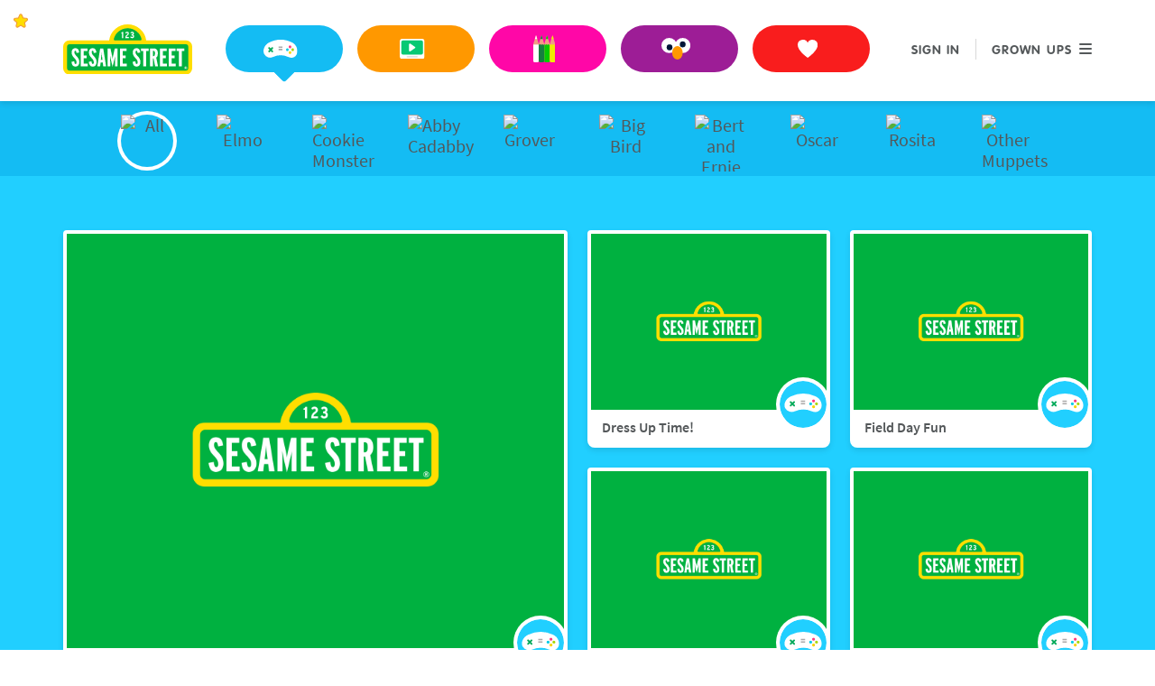

--- FILE ---
content_type: text/html; charset=utf-8
request_url: https://www.sesamestreet.org/games?id=23799
body_size: 6256
content:
<!DOCTYPE html><html lang="en"><head><meta charSet="utf-8" data-next-head=""/><meta name="viewport" content="width=device-width" data-next-head=""/><title data-next-head="">Sesame Street | Preschool Games, Videos, &amp; Coloring Pages to Help Kids Grow Smarter, Stronger &amp; Kinder</title><script src="https://cmp.osano.com/AzZN1gTM8kX2P2Kih/3c40e178-3030-4197-91aa-6ab8a709c00a/osano.js"></script><script src="https://cdnjs.cloudflare.com/polyfill/v3/polyfill.min.js?features=IntersectionObserver"></script><script>(function(w,d,s,l,i){w[l]=w[l]||[];w[l].push({'gtm.start':
new Date().getTime(),event:'gtm.js'});var f=d.getElementsByTagName(s)[0],
j=d.createElement(s),dl=l!='dataLayer'?'&l='+l:'';j.async=true;j.src=
'https://www.googletagmanager.com/gtm.js?id='+i+dl;f.parentNode.insertBefore(j,f);
})(window,document,'script','dataLayer', 'GTM-THRHVC');</script><link href="/fonts/style.css" rel="stylesheet"/><script src="https://cdn.jwplayer.com/libraries/vKCIX9K3.js"></script><link rel="preload" href="/_next/static/css/28d21d8bba49326b.css" as="style"/><link rel="stylesheet" href="/_next/static/css/28d21d8bba49326b.css" data-n-g=""/><noscript data-n-css=""></noscript><script defer="" nomodule="" src="/_next/static/chunks/polyfills-42372ed130431b0a.js"></script><script src="/_next/static/chunks/webpack-10d3a8c3ac47cc77.js" defer=""></script><script src="/_next/static/chunks/framework-8d2077cf02bbe393.js" defer=""></script><script src="/_next/static/chunks/main-4ce88409eeee7e38.js" defer=""></script><script src="/_next/static/chunks/pages/_app-d61c9e90741cdf26.js" defer=""></script><script src="/_next/static/chunks/8186-a98e2dc419d0a5b2.js" defer=""></script><script src="/_next/static/chunks/4151-03423667d7b4f694.js" defer=""></script><script src="/_next/static/chunks/3017-8f33ed3f60cdf899.js" defer=""></script><script src="/_next/static/chunks/pages/games-6ca1c1ed76744cf7.js" defer=""></script><script src="/_next/static/G_prfFLD-roUKeeuLdbCr/_buildManifest.js" defer=""></script><script src="/_next/static/G_prfFLD-roUKeeuLdbCr/_ssgManifest.js" defer=""></script></head><body><noscript><iframe src="https://www.googletagmanager.com/ns.html?id=GTM-THRHVC"
height="0" width="0" style="display:none;visibility:hidden"></iframe></noscript><div id="__next"></div><script id="__NEXT_DATA__" type="application/json">{"props":{"pageProps":{"gameData":{"screen":{"title":"Games","uri":"games","image":{"portrait":{"url":"","alt":""},"landscape":{"url":"","alt":""}},"banner":{"background":{"portrait":{"url":"","alt":""},"landscape":{"url":"","alt":""}}},"type":"screen","primary":false,"itemsTotal":129,"items":[{"id":26139,"uri":"/muppets?id=26139","title":"Cookie Monster's Foodie Truck","image":{"portrait":{"url":"https://prod.drupal.aws.sesamestreet.org/sites/default/files/styles/original/public/1581883634/800x600_MonsterFoodieTruck_Anim.gif?itok=hf_Nkl4C","alt":null},"landscape":{"url":"https://prod.drupal.aws.sesamestreet.org/sites/default/files/styles/original/public/1581883634/800x600_MonsterFoodieTruck_Anim.gif?itok=hf_Nkl4C","alt":null}},"type":"game","primary":true,"new":"0","description":"Help Cookie Monster and Gonger make six different recipes in their Monster Foodies food truck!","url":"https://interactive.sesamestreet.org/games/prod/283-foodie-truck-game/0b397f4cb795d6127295fb661ae5213357a9570d/run/index.html#donotdisplayclose/true","isFavorited":false,"parentTip":"Cooking with your child can be a great opportunity to build vocabulary, explore measurement, and practice following directions.  Maybe they will even try some new foods as you cook!","mobileHide":{"ios":0,"android":0},"terms":[{"id":"53","title":"Logic and Reasoning","description":"\u003cp\u003eThinking and problem-solving helps children take in information and understand how things in their world are related. Young children use their logic and reasoning skills in everyday experiences when they build with blocks, complete a puzzle, or discover that peeling the paper from around a crayon gives them more crayon to draw with.\u003c/p\u003e\r\n","taxonomy":"sesamestreet_learning_areas"},{"id":"50","title":"Math","description":"\u003cp\u003eYoung children learn that numbers represent amounts, can be used to compare things, and can be used to solve problems through basic adding and subtracting. They also learn how to measure and compare objects, recognize shapes by their features, use position words (next to, under), and recognize and complete patterns.\u003c/p\u003e\r\n","taxonomy":"sesamestreet_learning_areas"}]},{"id":304,"uri":"/muppets?id=304","title":"Dress Up Time!","image":{"portrait":{"url":"https://prod.drupal.aws.sesamestreet.org/sites/default/files/styles/original/public/1503590199/800x600_DressUpTimeAnim.gif?itok=nj5GfPi-","alt":null},"landscape":{"url":"https://prod.drupal.aws.sesamestreet.org/sites/default/files/styles/original/public/1503590199/800x600_DressUpTimeAnim.gif?itok=nj5GfPi-","alt":null}},"type":"game","primary":false,"new":"0","description":"Play dress up with Elmo and Abby Cadabby!","url":"https://interactive.sesamestreet.org/games/prod/214-dressup/c07d2f4ebb1d987239d3d181302d2432929269e1/run/indexSesame.html#donotdisplayclose/true","isFavorited":false,"parentTip":"Play dress up at home! Pick something to dress up as or choose a color or texture such as green or stripes and find clothes that match. Dress up in your silly costume and make up your own funny dance!","mobileHide":{"ios":0,"android":0},"terms":[{"id":"9","title":"Elmo","description":"","taxonomy":"sesamestreet_characters"},{"id":"13","title":"Abby Cadabby","description":"","taxonomy":"sesamestreet_characters"},{"id":"53","title":"Logic and Reasoning","description":"\u003cp\u003eThinking and problem-solving helps children take in information and understand how things in their world are related. Young children use their logic and reasoning skills in everyday experiences when they build with blocks, complete a puzzle, or discover that peeling the paper from around a crayon gives them more crayon to draw with.\u003c/p\u003e\r\n","taxonomy":"sesamestreet_learning_areas"}]},{"id":27923,"uri":"/muppets?id=27923","title":"Field Day Fun","image":{"portrait":{"url":"https://prod.drupal.aws.sesamestreet.org/sites/default/files/styles/original/public/2024-07/800x600-FieldDayFun-Wheel%20copy.gif?itok=mhLctvWW","alt":"Elmo, Rosita, Abby, and Grover around a spinning game wheel"},"landscape":{"url":"https://prod.drupal.aws.sesamestreet.org/sites/default/files/styles/original/public/2024-07/800x600-FieldDayFun-Wheel%20copy.gif?itok=mhLctvWW","alt":"Elmo, Rosita, Abby, and Grover around a spinning game wheel"}},"type":"game","primary":false,"new":"0","description":"***Join Elmo, Abby, Rosita, and Grover on a healthy habits adventure as they make their way through a board game full of activities and games that promote healthy foods and exercise***","url":"https://interactive.sesamestreet.org/games/prod/game-303-board-game/4ac9a911d301fb226e4f8497d5086e78b4088c8a/run/index.html#donotdisplayclose/true","isFavorited":false,"parentTip":null,"mobileHide":{"ios":0,"android":0},"terms":[{"id":"49","title":"Health","description":"\u003cp\u003eYoung children learn what it means to be healthy, which includes practicing good hygiene, eating nutritious foods, being active, and getting enough rest. Children start to understand and appreciate what their bodies can do and what they need to grow strong.\u003c/p\u003e\r\n","taxonomy":"sesamestreet_learning_areas"}]},{"id":25654,"uri":"/muppets?id=25654","title":"Letter Dance Party","image":{"portrait":{"url":"https://prod.drupal.aws.sesamestreet.org/sites/default/files/styles/original/public/1533066254/800x600_LetterDanceParty_Anim.gif?itok=5EHphQEq","alt":null},"landscape":{"url":"https://prod.drupal.aws.sesamestreet.org/sites/default/files/styles/original/public/1533066254/800x600_LetterDanceParty_Anim.gif?itok=5EHphQEq","alt":null}},"type":"game","primary":false,"new":"0","description":"Big Bird and Snuffy are throwing a letter dance party and you’re invited! Practice letter recognition and boogie down with some fun party surprises.","url":"https://interactive.sesamestreet.org/games/prod/264-letter-dance-party/fe6c98464cd3b290a36f56d043a45c60c355b1c9/run/index.html#donotdisplayclose/true","isFavorited":false,"parentTip":"Help your child learn all about the first letter in her name. Together, say the letter out loud, practice tracing it while making the letter sound, and name different words that begin with that letter.","mobileHide":{"ios":0,"android":0},"terms":[{"id":"4","title":"Big Bird","description":"","taxonomy":"sesamestreet_characters"},{"id":"61","title":"Snuffy","description":"","taxonomy":"sesamestreet_characters"},{"id":"48","title":"Literacy","description":"\u003cp\u003eReading and writing for young children begins by sharing books and stories, alphabet songs and games, rhymes, and early drawing and writing experiences. When children see written words, it helps them recognize letters and understand meaning in text. Reading also builds their vocabulary.\u003c/p\u003e\r\n","taxonomy":"sesamestreet_learning_areas"}]},{"id":27621,"uri":"/muppets?id=27621","title":"The Monster at the End of This Game","image":{"portrait":{"url":"https://prod.drupal.aws.sesamestreet.org/sites/default/files/styles/original/public/2022-02/MATEOTG-Anim-v2%20%282%29.gif?itok=EC7ueVh8","alt":"Monster at the End of this Game"},"landscape":{"url":"https://prod.drupal.aws.sesamestreet.org/sites/default/files/styles/original/public/2022-02/MATEOTG-Anim-v2%20%282%29.gif?itok=EC7ueVh8","alt":"Monster at the End of this Game"}},"type":"game","primary":false,"new":"0","description":"There is a monster at the end of this game and your furry and adorable pal Grover will do everything he can to stop you from playing!","url":"https://interactive.sesamestreet.org/games/prod/292-monster-at-end-of-game/64078117ec4d3e02e4806c58864d9d52734f7a9f/run/index.html#donotdisplayclose/true","isFavorited":false,"parentTip":"Grover is scared of the monster he’ll find at the end of the game. With your child make scared faces like Grover’s.  Then play Guess that Feeling and take turns acting out different emotions.","mobileHide":{"ios":0,"android":0},"terms":[{"id":"8","title":"Grover","description":"","taxonomy":"sesamestreet_characters"},{"id":"52","title":"Emotional Development","description":"\u003cp\u003eHelping children learn to identify and manage their feelings is an important part of their emotional development. Children learn to label, understand, and manage their feelings by learning strategies such as taking deep breaths to calm down and resisting impulsive behavior like taking a sibling’s toy without asking.\u003c/p\u003e\r\n","taxonomy":"sesamestreet_learning_areas"},{"id":"53","title":"Logic and Reasoning","description":"\u003cp\u003eThinking and problem-solving helps children take in information and understand how things in their world are related. Young children use their logic and reasoning skills in everyday experiences when they build with blocks, complete a puzzle, or discover that peeling the paper from around a crayon gives them more crayon to draw with.\u003c/p\u003e\r\n","taxonomy":"sesamestreet_learning_areas"}]},{"id":28013,"uri":"/muppets?id=28013","title":"Supermarket Challenge","image":{"portrait":{"url":"https://prod.drupal.aws.sesamestreet.org/sites/default/files/styles/original/public/2025-08/thumbnail.jpg?itok=o9BBZk6M","alt":"Help the Sesame Street friends at the grocery store!"},"landscape":{"url":"https://prod.drupal.aws.sesamestreet.org/sites/default/files/styles/original/public/2025-08/thumbnail.jpg?itok=o9BBZk6M","alt":"Help the Sesame Street friends at the grocery store!"}},"type":"game","primary":false,"new":"1","description":"Help the Sesame Street friends at the grocery store!  Elmo, Cookie Monster, and Abby Cadabby need foods that start with certain letters and are specific colors. Play the game on your own or with a friend to collect as many of the foods as you can. Scan the foods at checkout and win a prize!","url":"https://interactive.sesamestreet.org/games/prod/game-414-supermarket-race/0e1a46722293396c7668b63bd05d28eabc6ed072/run/index.html#donotdisplayclose/true","isFavorited":false,"parentTip":null,"mobileHide":{"ios":0,"android":0},"terms":[{"id":"9","title":"Elmo","description":"","taxonomy":"sesamestreet_characters"},{"id":"6","title":"Cookie Monster","description":"","taxonomy":"sesamestreet_characters"},{"id":"48","title":"Literacy","description":"\u003cp\u003eReading and writing for young children begins by sharing books and stories, alphabet songs and games, rhymes, and early drawing and writing experiences. When children see written words, it helps them recognize letters and understand meaning in text. Reading also builds their vocabulary.\u003c/p\u003e\r\n","taxonomy":"sesamestreet_learning_areas"},{"id":"53","title":"Logic and Reasoning","description":"\u003cp\u003eThinking and problem-solving helps children take in information and understand how things in their world are related. Young children use their logic and reasoning skills in everyday experiences when they build with blocks, complete a puzzle, or discover that peeling the paper from around a crayon gives them more crayon to draw with.\u003c/p\u003e\r\n","taxonomy":"sesamestreet_learning_areas"},{"id":"50","title":"Math","description":"\u003cp\u003eYoung children learn that numbers represent amounts, can be used to compare things, and can be used to solve problems through basic adding and subtracting. They also learn how to measure and compare objects, recognize shapes by their features, use position words (next to, under), and recognize and complete patterns.\u003c/p\u003e\r\n","taxonomy":"sesamestreet_learning_areas"}]},{"id":28033,"uri":"/muppets?id=28033","title":"I Notice, I Feel, I Can","image":{"portrait":{"url":"https://prod.drupal.aws.sesamestreet.org/sites/default/files/styles/original/public/2025-10/thumbnail_0.jpg?itok=KTSbIVZE","alt":"Emotional Well being"},"landscape":{"url":"https://prod.drupal.aws.sesamestreet.org/sites/default/files/styles/original/public/2025-10/thumbnail_0.jpg?itok=KTSbIVZE","alt":"Emotional Well being"}},"type":"game","primary":false,"new":"1","description":"Help your Sesame Street friends manage their big feelings with a three-step strategy.","url":"https://sesame-game-prod.s3.us-east-1.amazonaws.com/games/prod/game-297-emotional-well-being/8424c27fb67f8bb81571f32b3b2331e52455cc34/run/index.html#donotdisplayclose/true","isFavorited":false,"parentTip":null,"mobileHide":{"ios":0,"android":0},"terms":[{"id":"9","title":"Elmo","description":"","taxonomy":"sesamestreet_characters"},{"id":"13","title":"Abby Cadabby","description":"","taxonomy":"sesamestreet_characters"},{"id":"52","title":"Emotional Development","description":"\u003cp\u003eHelping children learn to identify and manage their feelings is an important part of their emotional development. Children learn to label, understand, and manage their feelings by learning strategies such as taking deep breaths to calm down and resisting impulsive behavior like taking a sibling’s toy without asking.\u003c/p\u003e\r\n","taxonomy":"sesamestreet_learning_areas"},{"id":"51","title":"Social Development","description":"\u003cp\u003eHelping children learn to build healthy relationships is an important part of their social development. Children learn to recognize others’ feelings (empathy), take turns, and cooperate. Developing these important skills helps children build relationships with grown-ups and other children.\u003c/p\u003e\r\n","taxonomy":"sesamestreet_learning_areas"}]},{"id":28034,"uri":"/muppets?id=28034","title":"Making it Work","image":{"portrait":{"url":"https://prod.drupal.aws.sesamestreet.org/sites/default/files/styles/original/public/2025-10/thumbnail.png?itok=VB2Fpj3p","alt":"Making it Work"},"landscape":{"url":"https://prod.drupal.aws.sesamestreet.org/sites/default/files/styles/original/public/2025-10/thumbnail.png?itok=VB2Fpj3p","alt":"Making it Work"}},"type":"game","primary":false,"new":"1","description":"Play this game in which Julia and friends must choose different ways to respond to disappointments, surprises, and changes… and somehow make it work.","url":"https://interactive.sesamestreet.org/games/prod/game-419-autism-makingitwork/b460e4df280dbcd9c82452d1bfbce7a3a93a5ecd/run/index.html#donotdisplayclose/true","isFavorited":false,"parentTip":null,"mobileHide":{"ios":0,"android":0},"terms":[{"id":"52","title":"Emotional Development","description":"\u003cp\u003eHelping children learn to identify and manage their feelings is an important part of their emotional development. Children learn to label, understand, and manage their feelings by learning strategies such as taking deep breaths to calm down and resisting impulsive behavior like taking a sibling’s toy without asking.\u003c/p\u003e\r\n","taxonomy":"sesamestreet_learning_areas"},{"id":"51","title":"Social Development","description":"\u003cp\u003eHelping children learn to build healthy relationships is an important part of their social development. Children learn to recognize others’ feelings (empathy), take turns, and cooperate. Developing these important skills helps children build relationships with grown-ups and other children.\u003c/p\u003e\r\n","taxonomy":"sesamestreet_learning_areas"}]},{"id":28015,"uri":"/muppets?id=28015","title":"C is for Choices","image":{"portrait":{"url":"https://prod.drupal.aws.sesamestreet.org/sites/default/files/styles/original/public/2025-09/CisforChoicesGame-STATIC.jpg?itok=O58mZbj7","alt":"C is for Choices game"},"landscape":{"url":"https://prod.drupal.aws.sesamestreet.org/sites/default/files/styles/original/public/2025-09/CisforChoicesGame-STATIC.jpg?itok=O58mZbj7","alt":"C is for Choices game"}},"type":"game","primary":false,"new":"0","description":"A game about making choices, big and small","url":"https://interactive.sesamestreet.org/games/prod/game-310-cisforchoice/cb975ff93ce0850c2bb8ae5936293c4f4cc2bced/run/index.html#donotdisplayclose/true","isFavorited":false,"parentTip":null,"mobileHide":{"ios":0,"android":0},"terms":[{"id":"53","title":"Logic and Reasoning","description":"\u003cp\u003eThinking and problem-solving helps children take in information and understand how things in their world are related. Young children use their logic and reasoning skills in everyday experiences when they build with blocks, complete a puzzle, or discover that peeling the paper from around a crayon gives them more crayon to draw with.\u003c/p\u003e\r\n","taxonomy":"sesamestreet_learning_areas"}]},{"id":28007,"uri":"/muppets?id=28007","title":"Memory Match: Counting Outdoors","image":{"portrait":{"url":"https://prod.drupal.aws.sesamestreet.org/sites/default/files/styles/original/public/2025-07/800x600_Nature-MemoryMatch-ANIM.gif?itok=v6ua-QLh","alt":"Memory Match Counting Outdoors"},"landscape":{"url":"https://prod.drupal.aws.sesamestreet.org/sites/default/files/styles/original/public/2025-07/800x600_Nature-MemoryMatch-ANIM.gif?itok=v6ua-QLh","alt":"Memory Match Counting Outdoors"}},"type":"game","primary":false,"new":"0","description":"Match each number card with the plant, bug or animal that shows that number amount!","url":"https://interactive.sesamestreet.org/games/prod/game-417-outdoor-learning-memory-match/23b5f15d156bbea5b797f6992a6b28082201078a/run/En/index.html#donotdisplayclose/true","isFavorited":false,"parentTip":null,"mobileHide":{"ios":0,"android":0},"terms":[{"id":"53","title":"Logic and Reasoning","description":"\u003cp\u003eThinking and problem-solving helps children take in information and understand how things in their world are related. Young children use their logic and reasoning skills in everyday experiences when they build with blocks, complete a puzzle, or discover that peeling the paper from around a crayon gives them more crayon to draw with.\u003c/p\u003e\r\n","taxonomy":"sesamestreet_learning_areas"}]},{"id":27974,"uri":"/muppets?id=27974","title":"Sesame Street Connect the Dots: Birthday Bash","image":{"portrait":{"url":"https://prod.drupal.aws.sesamestreet.org/sites/default/files/styles/original/public/2025-01/800x600_ConnecttheDots_Birthday_STATIC.jpg?itok=icvAulF2","alt":"Connect the Dots Birthday Bash with Elmo and Tango"},"landscape":{"url":"https://prod.drupal.aws.sesamestreet.org/sites/default/files/styles/original/public/2025-01/800x600_ConnecttheDots_Birthday_STATIC.jpg?itok=icvAulF2","alt":"Connect the Dots Birthday Bash with Elmo and Tango"}},"type":"game","primary":false,"new":"0","description":"Connect the dots to see the pictures of Elmo, Tango, and their friends' birthday celebrations!","url":"https://interactive.sesamestreet.org/games/prod/game-412-connect-dots-birthday-bash/e5c4ba565befbeb02168cf044cccd57997e32964/run/index.html#donotdisplayclose/true","isFavorited":false,"parentTip":null,"mobileHide":{"ios":0,"android":0},"terms":[{"id":"9","title":"Elmo","description":"","taxonomy":"sesamestreet_characters"},{"id":"6","title":"Cookie Monster","description":"","taxonomy":"sesamestreet_characters"},{"id":"8","title":"Grover","description":"","taxonomy":"sesamestreet_characters"},{"id":"4","title":"Big Bird","description":"","taxonomy":"sesamestreet_characters"},{"id":"53","title":"Logic and Reasoning","description":"\u003cp\u003eThinking and problem-solving helps children take in information and understand how things in their world are related. Young children use their logic and reasoning skills in everyday experiences when they build with blocks, complete a puzzle, or discover that peeling the paper from around a crayon gives them more crayon to draw with.\u003c/p\u003e\r\n","taxonomy":"sesamestreet_learning_areas"},{"id":"50","title":"Math","description":"\u003cp\u003eYoung children learn that numbers represent amounts, can be used to compare things, and can be used to solve problems through basic adding and subtracting. They also learn how to measure and compare objects, recognize shapes by their features, use position words (next to, under), and recognize and complete patterns.\u003c/p\u003e\r\n","taxonomy":"sesamestreet_learning_areas"}]},{"id":27966,"uri":"/muppets?id=27966","title":"Sesame Street Nature Explorers","image":{"portrait":{"url":"https://prod.drupal.aws.sesamestreet.org/sites/default/files/styles/original/public/2025-01/thumbnail.gif?itok=tmcN6-JU","alt":"Elmo, Gabrielle, and Tango waving"},"landscape":{"url":"https://prod.drupal.aws.sesamestreet.org/sites/default/files/styles/original/public/2025-01/thumbnail.gif?itok=tmcN6-JU","alt":"Elmo, Gabrielle, and Tango waving"}},"type":"game","primary":false,"new":"0","description":"Help Elmo, Tango, and Gabrielle find clues and figure out which animals are in the park!","url":"https://interactive.sesamestreet.org/games/prod/game-308-critter-quest/52b8883f81248894c0f6cf09bf085d0985fd7496/run/index.html#donotdisplayclose/true","isFavorited":false,"parentTip":null,"mobileHide":{"ios":0,"android":0},"terms":[{"id":"9","title":"Elmo","description":"","taxonomy":"sesamestreet_characters"},{"id":"53","title":"Logic and Reasoning","description":"\u003cp\u003eThinking and problem-solving helps children take in information and understand how things in their world are related. Young children use their logic and reasoning skills in everyday experiences when they build with blocks, complete a puzzle, or discover that peeling the paper from around a crayon gives them more crayon to draw with.\u003c/p\u003e\r\n","taxonomy":"sesamestreet_learning_areas"},{"id":"47","title":"Science","description":"\u003cp\u003eScience is how we learn about the world around us. Scientific discovery is based on curiosity, which young children have so much of! Their desire to explore and their constant questions about the world make them natural scientists.\u003c/p\u003e\r\n","taxonomy":"sesamestreet_learning_areas"}]},{"id":20585,"uri":"/muppets?id=20585","title":"Super Salad Diner","image":{"portrait":{"url":"https://prod.drupal.aws.sesamestreet.org/sites/default/files/styles/original/public/1500487000/800x600_GIF_SuperSaladDiner_Game.gif?itok=MKaGF6zP","alt":null},"landscape":{"url":"https://prod.drupal.aws.sesamestreet.org/sites/default/files/styles/original/public/1500487000/800x600_GIF_SuperSaladDiner_Game.gif?itok=MKaGF6zP","alt":null}},"type":"game","primary":false,"new":"0","description":"Follow the directions to help Bert and Ernie make healthy salads for their diner customers! Order up!","url":"https://interactive.sesamestreet.org/games/prod/242-super-salad-diner/5d4e5a685a2c494a0f39a39103c4838d27361ee5/run/index.html#donotdisplayclose/true","isFavorited":false,"parentTip":"When Bert gets frustrated, he slowly counts to three. Practice a calming strategy with your child so the next time she’s having a big feeling, she can use it to help her calm down.","mobileHide":{"ios":0,"android":0},"terms":[]},{"id":25985,"uri":"/muppets?id=25985","title":"Potty Plan","image":{"portrait":{"url":"https://prod.drupal.aws.sesamestreet.org/sites/default/files/styles/original/public/1572634653/PottyPlan_AbbyElmo_Static_v2.jpg?itok=DHL9v9An","alt":null},"landscape":{"url":"https://prod.drupal.aws.sesamestreet.org/sites/default/files/styles/original/public/1572634653/PottyPlan_AbbyElmo_Static_v2.jpg?itok=DHL9v9An","alt":null}},"type":"game","primary":false,"new":"0","description":"Help Elmo and Abby learn to use the potty.","url":"https://interactive.sesamestreet.org/games/prod/282-potty-game/549992fc1737ddf25d52820b286e97f2a79e32f8/run/index.html#donotdisplayclose/true","isFavorited":false,"parentTip":"Help your child listen to his body and recognize the feeling he gets right before he has to go to the bathroom. Whenever he gets the feeling, he should stop whatever he is doing and say, “Gotta go!”","mobileHide":{"ios":0,"android":0},"terms":[{"id":"9","title":"Elmo","description":"","taxonomy":"sesamestreet_characters"}]},{"id":27958,"uri":"/muppets?id=27958","title":"Nutcracker Search and Find","image":{"portrait":{"url":"https://prod.drupal.aws.sesamestreet.org/sites/default/files/styles/original/public/2024-12/Nutcracker-SearchFind-Anim-671k.gif?itok=F_5CUUWY","alt":"Sesame Street The Nutcracker Search and Find"},"landscape":{"url":"https://prod.drupal.aws.sesamestreet.org/sites/default/files/styles/original/public/2024-12/Nutcracker-SearchFind-Anim-671k.gif?itok=F_5CUUWY","alt":"Sesame Street The Nutcracker Search and Find"}},"type":"game","primary":false,"new":"0","description":" Help Elmo and Tango find all the items while on a magical winter adventure","url":"https://interactive.sesamestreet.org/games/prod/game-409-nutcracker-search-find/a5c4acca91e78d13ffdc148d52d32d8a381397ce/run/index.html#donotdisplayclose/true","isFavorited":false,"parentTip":null,"mobileHide":{"ios":0,"android":0},"terms":[{"id":"9","title":"Elmo","description":"","taxonomy":"sesamestreet_characters"},{"id":"6","title":"Cookie Monster","description":"","taxonomy":"sesamestreet_characters"},{"id":"13","title":"Abby Cadabby","description":"","taxonomy":"sesamestreet_characters"},{"id":"53","title":"Logic and Reasoning","description":"\u003cp\u003eThinking and problem-solving helps children take in information and understand how things in their world are related. Young children use their logic and reasoning skills in everyday experiences when they build with blocks, complete a puzzle, or discover that peeling the paper from around a crayon gives them more crayon to draw with.\u003c/p\u003e\r\n","taxonomy":"sesamestreet_learning_areas"}]}],"character":false,"filterBar":[{"title":"All","icon":"https://prod.drupal.aws.sesamestreet.org/sites/default/files/2021-08/Icon_Featured.png","filterPath":"all","weight":-99},{"title":"Elmo","icon":"https://prod.drupal.aws.sesamestreet.org/sites/default/files/2023-04/NEW_Icon_Muppet_Elmo%20%281%29.png","filterPath":"elmo","weight":-98},{"title":"Cookie Monster","icon":"https://prod.drupal.aws.sesamestreet.org/sites/default/files/2023-04/NEW_Icon_Muppet_Cookie%20%282%29%20%281%29.png","filterPath":"cookie-monster","weight":-97},{"title":"Abby Cadabby","icon":"https://prod.drupal.aws.sesamestreet.org/sites/default/files/2023-04/NEW_Icon_Muppet_Abby%20%282%29.png","filterPath":"abby-cadabby","weight":-96},{"title":"Grover","icon":"https://prod.drupal.aws.sesamestreet.org/sites/default/files/2023-04/NEW_Icon_Muppet_Grover_Updated%20%281%29%20%281%29.png","filterPath":"grover","weight":-95},{"title":"Big Bird","icon":"https://prod.drupal.aws.sesamestreet.org/sites/default/files/2023-04/NEW_Icon_Muppet_BigBird%20%281%29%20%281%29%20%281%29%20%281%29.png","filterPath":"big-bird","weight":-94},{"title":"Bert and Ernie","icon":"https://prod.drupal.aws.sesamestreet.org/sites/default/files/2023-04/NEW_Icon_Muppet_BertErnie%20%281%29%20%281%29%20%281%29%20%281%29%20%281%29%20%281%29%20%281%29%20%281%29%20%281%29.png","filterPath":"bert-and-ernie","weight":-93},{"title":"Oscar","icon":"https://prod.drupal.aws.sesamestreet.org/sites/default/files/2023-04/NEW_Icon_Muppet_Oscar%20%282%29%20%281%29%20%281%29%20%281%29%20%281%29%20%281%29%20%281%29.png","filterPath":"oscar","weight":-92},{"title":"Rosita","icon":"https://prod.drupal.aws.sesamestreet.org/sites/default/files/2023-04/NEW_Icon_Muppet_Rosita%20%282%29.png","filterPath":"rosita","weight":-91},{"title":"Other Muppets","icon":"https://prod.drupal.aws.sesamestreet.org/sites/default/files/Icon_MoreMuppets_0.png","filterPath":"other-muppets","weight":-90}]}},"tokenData":{},"playingGame":{"screen":{"id":23799,"uri":"games","title":"Mi monstruito: El primer a–o del bebŽ","image":{"portrait":{"url":"","alt":""},"landscape":{"url":"","alt":""}},"type":"game","primary":false,"new":"0","description":"Leer juntos puede ser gratificante.","url":"https://interactive.sesamestreet.org/games/prod/248-monster-moments-1-sp/494d6ca6ab71aa50b34ade0b727eb7630a902afc/run/index.html#donotdisplayclose/true","isFavorited":false,"parentTip":null,"mobileHide":{"ios":0,"android":0},"terms":[],"filterBar":[{"title":"All","icon":"https://prod.drupal.aws.sesamestreet.org/sites/default/files/2021-08/Icon_Featured.png","filterPath":"all","weight":-99},{"title":"Elmo","icon":"https://prod.drupal.aws.sesamestreet.org/sites/default/files/2023-04/NEW_Icon_Muppet_Elmo%20%281%29.png","filterPath":"elmo","weight":-98},{"title":"Cookie Monster","icon":"https://prod.drupal.aws.sesamestreet.org/sites/default/files/2023-04/NEW_Icon_Muppet_Cookie%20%282%29%20%281%29.png","filterPath":"cookie-monster","weight":-97},{"title":"Abby Cadabby","icon":"https://prod.drupal.aws.sesamestreet.org/sites/default/files/2023-04/NEW_Icon_Muppet_Abby%20%282%29.png","filterPath":"abby-cadabby","weight":-96},{"title":"Grover","icon":"https://prod.drupal.aws.sesamestreet.org/sites/default/files/2023-04/NEW_Icon_Muppet_Grover_Updated%20%281%29%20%281%29.png","filterPath":"grover","weight":-95},{"title":"Big Bird","icon":"https://prod.drupal.aws.sesamestreet.org/sites/default/files/2023-04/NEW_Icon_Muppet_BigBird%20%281%29%20%281%29%20%281%29%20%281%29.png","filterPath":"big-bird","weight":-94},{"title":"Bert and Ernie","icon":"https://prod.drupal.aws.sesamestreet.org/sites/default/files/2023-04/NEW_Icon_Muppet_BertErnie%20%281%29%20%281%29%20%281%29%20%281%29%20%281%29%20%281%29%20%281%29%20%281%29%20%281%29.png","filterPath":"bert-and-ernie","weight":-93},{"title":"Oscar","icon":"https://prod.drupal.aws.sesamestreet.org/sites/default/files/2023-04/NEW_Icon_Muppet_Oscar%20%282%29%20%281%29%20%281%29%20%281%29%20%281%29%20%281%29%20%281%29.png","filterPath":"oscar","weight":-92},{"title":"Rosita","icon":"https://prod.drupal.aws.sesamestreet.org/sites/default/files/2023-04/NEW_Icon_Muppet_Rosita%20%282%29.png","filterPath":"rosita","weight":-91},{"title":"Other Muppets","icon":"https://prod.drupal.aws.sesamestreet.org/sites/default/files/Icon_MoreMuppets_0.png","filterPath":"other-muppets","weight":-90}]}},"gameFilter":"all"},"__N_SSP":true},"page":"/games","query":{"id":"23799"},"buildId":"G_prfFLD-roUKeeuLdbCr","isFallback":false,"isExperimentalCompile":false,"gssp":true,"scriptLoader":[]}</script></body></html>

--- FILE ---
content_type: application/javascript; charset=UTF-8
request_url: https://www.sesamestreet.org/_next/static/G_prfFLD-roUKeeuLdbCr/_buildManifest.js
body_size: 1183
content:
self.__BUILD_MANIFEST=function(s,e,a,t,r,c,i,u,d,n,p,o,f,g,b){return{__rewrites:{afterFiles:[],beforeFiles:[],fallback:[]},__routerFilterStatic:{numItems:0,errorRate:1e-4,numBits:0,numHashes:n,bitArray:[]},__routerFilterDynamic:{numItems:r,errorRate:1e-4,numBits:r,numHashes:n,bitArray:[]},"/":[e,c,p,"static/chunks/pages/index-58d76041268fa00f.js"],"/404":["static/chunks/pages/404-e57ac98e2362af6f.js"],"/_error":["static/chunks/pages/_error-f4b907ff4b98c080.js"],"/apps":[e,i,"static/chunks/pages/apps-12f1f085b58a39d7.js"],"/art-maker":[e,c,"static/chunks/pages/art-maker-f6c4478338480794.js"],"/favorites":[e,"static/chunks/pages/favorites-4a9205c1519bf312.js"],"/games":[o,e,f,"static/chunks/pages/games-6ca1c1ed76744cf7.js"],"/home":[e,c,p,"static/chunks/pages/home-569adb8b66fcfef3.js"],"/muppets":["static/chunks/pages/muppets-07003d81a2b657e0.js"],"/newsletter":[s,g,"static/chunks/pages/newsletter-9cbb5ce0013e09bb.js"],"/ott/activate":[s,"static/chunks/pages/ott/activate-da19cd62507f1624.js"],"/ott/activate/success":["static/chunks/pages/ott/activate/success-9778577fb511b7e2.js"],"/parents/learning-areas/[[...learning-area]]":[e,u,"static/chunks/pages/parents/learning-areas/[[...learning-area]]-bc52066c902a5075.js"],"/parents/play-history":[e,u,"static/chunks/pages/parents/play-history-f19f5247fd7a053e.js"],"/printables":[e,i,"static/chunks/pages/printables-0ce34f240bee5bba.js"],"/search":[e,u,"static/chunks/pages/search-cea9c29fb5badb10.js"],"/server-sitemap-index.xml":["static/chunks/pages/server-sitemap-index.xml-cb85b5b97e18c63a.js"],"/server-sitemap.xml":["static/chunks/pages/server-sitemap.xml-e79f8ebcbed81f80.js"],"/user":[s,"static/chunks/pages/user-dc1cf4a99a409911.js"],"/user/login":[s,"static/chunks/pages/user/login-8714809cf22dcd39.js"],"/user/password":[s,a,t,"static/chunks/pages/user/password-9d6e326f27d76efb.js"],"/user/password/confirmed":[s,a,t,"static/chunks/pages/user/password/confirmed-0911d8ddfdede50a.js"],"/user/password/edit":[s,a,"static/chunks/pages/user/password/edit-a5af0923bdab0b2f.js"],"/user/password/reset":[s,a,t,"static/chunks/pages/user/password/reset-0f154c95d3779678.js"],"/user/password/reset/complete":[s,a,t,"static/chunks/pages/user/password/reset/complete-9dde3c1829eda908.js"],"/user/password/reset/expired":[s,a,t,"static/chunks/pages/user/password/reset/expired-1e03bc043b2a9776.js"],"/user/register":[s,"static/chunks/pages/user/register-bfef0fe0dcbe3931.js"],"/user/register/complete":[s,a,t,"static/chunks/pages/user/register/complete-600b0e065bbe9433.js"],"/user/register/confirmed":[s,a,t,"static/chunks/pages/user/register/confirmed-25e238fe405d7f89.js"],"/user/register/password":[s,a,t,"static/chunks/pages/user/register/password-6ce0891766142cc1.js"],"/user/[userId]/cancel":["static/chunks/pages/user/[userId]/cancel-17dcb2712473d17d.js"],"/user/[userId]/edit":[s,"static/chunks/pages/user/[userId]/edit-ab29e76011b7e080.js"],"/videos":[o,e,b,f,"static/chunks/pages/videos-33369b76b0a26e77.js"],"/[...slug]":[s,"static/chunks/4675-38175d3807e8291f.js",e,i,b,g,"static/chunks/pages/[...slug]-a85a6f41387a78c2.js"],sortedPages:["/","/404","/_app","/_error","/apps","/art-maker","/favorites","/games","/home","/muppets","/newsletter","/ott/activate","/ott/activate/success","/parents/learning-areas/[[...learning-area]]","/parents/play-history","/printables","/search","/server-sitemap-index.xml","/server-sitemap.xml","/user","/user/login","/user/password","/user/password/confirmed","/user/password/edit","/user/password/reset","/user/password/reset/complete","/user/password/reset/expired","/user/register","/user/register/complete","/user/register/confirmed","/user/register/password","/user/[userId]/cancel","/user/[userId]/edit","/videos","/[...slug]"]}}("static/chunks/8992-fae03e9d9746d8bd.js","static/chunks/4151-03423667d7b4f694.js","static/chunks/3808-2f0598c01f9b4fa5.js","static/chunks/5891-f2d7bf5b4d715e1f.js",0,"static/chunks/6208-09193fcaad77223b.js","static/chunks/196-662502338e6291a2.js","static/chunks/3349-538d4dd629a81afa.js",1e-4,NaN,"static/chunks/3177-85b46b4bebade798.js","static/chunks/8186-a98e2dc419d0a5b2.js","static/chunks/3017-8f33ed3f60cdf899.js","static/chunks/5497-5ee2610547420b4f.js","static/chunks/7378-ec4f5082f2a7db39.js"),self.__BUILD_MANIFEST_CB&&self.__BUILD_MANIFEST_CB();

--- FILE ---
content_type: application/javascript; charset=UTF-8
request_url: https://www.sesamestreet.org/_next/static/chunks/pages/_app-d61c9e90741cdf26.js
body_size: 108001
content:
(self.webpackChunk_N_E=self.webpackChunk_N_E||[]).push([[636],{92:(e,t,n)=>{(window.__NEXT_P=window.__NEXT_P||[]).push(["/_app",function(){return n(446)}])},277:e=>{e.exports="[data-uri]"},446:(e,t,n)=>{"use strict";let r;n.r(t),n.d(t,{default:()=>nc});var i=n(7876),o=n(4232),s=n(4695),a=n(9099),c=n(7328),l=n.n(c),u=n(5080);let d=(0,u.DU)([""," @font-face{font-family:'Source Sans Pro';src:url('/fonts/SourceSansPro-Regular.woff') format('woff');font-weight:normal;font-style:normal;}@font-face{font-family:'Source Sans Pro';src:url('/fonts/SourceSansPro-SemiBold.woff') format('woff');font-weight:600;font-style:normal;}@font-face{font-family:'VAG Rounded Std';src:url('/fonts/VAGRoundedNext-Light.woff') format('woff');font-weight:300;font-style:normal;}@font-face{font-family:'VAG Rounded Std';src:url('/fonts/VAGRoundedNext-Bold.woff') format('woff');font-weight:600;font-style:normal;}body{color:",";font-family:",";font-weight:400;font-size:",";line-height:",";}h1,h2,h3,h4,h5,h6{color:",";font-family:",";font-weight:300;margin-top:0;}h1{font-size:",";line-height:",";margin-bottom:4.43rem;}h2{font-size:",";line-height:",";}h3{font-size:",";line-height:",";}h4,h5,h6{font-size:",";line-height:",";}h2,h3,h4,h5,h6{margin-bottom:1.187rem;}p{font-size:",";line-height:",";margin-bottom:1rem;}a{cursor:pointer;}*:focus{outline:none !important;box-shadow:0 0 0 3px #00b14075;}.sr-only{position:absolute;width:1px;height:1px;padding:0;margin:-1px;overflow:hidden;clip:rect(0,0,0,0);white-space:nowrap;border-width:0;}h2.sr-only{z-index:-1;}"],function(){var e;return[((e={html:{lineHeight:"1.15",textSizeAdjust:"100%"},body:{margin:"0"},main:{display:"block"},h1:{fontSize:"2em",margin:"0.67em 0"},hr:{boxSizing:"content-box",height:"0",overflow:"visible"},pre:{fontFamily:"monospace, monospace",fontSize:"1em"},a:{backgroundColor:"transparent"},"abbr[title]":{borderBottom:"none",textDecoration:"underline"}})["b,\n    strong"]={fontWeight:"bolder"},e["code,\n    kbd,\n    samp"]={fontFamily:"monospace, monospace",fontSize:"1em"},e.small={fontSize:"80%"},e["sub,\n    sup"]={fontSize:"75%",lineHeight:"0",position:"relative",verticalAlign:"baseline"},e.sub={bottom:"-0.25em"},e.sup={top:"-0.5em"},e.img={borderStyle:"none"},e["button,\n    input,\n    optgroup,\n    select,\n    textarea"]={fontFamily:"inherit",fontSize:"100%",lineHeight:"1.15",margin:"0"},e["button,\n    input"]={overflow:"visible"},e["button,\n    select"]={textTransform:"none"},e['button,\n    html [type="button"],\n    [type="reset"],\n    [type="submit"]']={WebkitAppearance:"button"},e['button::-moz-focus-inner,\n    [type="button"]::-moz-focus-inner,\n    [type="reset"]::-moz-focus-inner,\n    [type="submit"]::-moz-focus-inner']={borderStyle:"none",padding:"0"},e['button:-moz-focusring,\n    [type="button"]:-moz-focusring,\n    [type="reset"]:-moz-focusring,\n    [type="submit"]:-moz-focusring']={outline:"1px dotted ButtonText"},e.fieldset={padding:"0.35em 0.625em 0.75em"},e.legend={boxSizing:"border-box",color:"inherit",display:"table",maxWidth:"100%",padding:"0",whiteSpace:"normal"},e.progress={verticalAlign:"baseline"},e.textarea={overflow:"auto"},e['[type="checkbox"],\n    [type="radio"]']={boxSizing:"border-box",padding:"0"},e['[type="number"]::-webkit-inner-spin-button,\n    [type="number"]::-webkit-outer-spin-button']={height:"auto"},e['[type="search"]']={WebkitAppearance:"textfield",outlineOffset:"-2px"},e['[type="search"]::-webkit-search-decoration']={WebkitAppearance:"none"},e["::-webkit-file-upload-button"]={WebkitAppearance:"button",font:"inherit"},e.details={display:"block"},e.summary={display:"list-item"},e.template={display:"none"},e["[hidden]"]={display:"none"},e),{"abbr[title]":{textDecoration:"underline dotted"}}]}(),e=>e.theme.colors.gray["800"],e=>e.theme.fontFamily.secondary,e=>e.theme.fontSize.lg.size,e=>e.theme.fontSize.lg.lineHeight,e=>e.theme.colors.gray["900"],e=>e.theme.fontFamily.primary,e=>e.theme.fontSize.xl3.size,e=>e.theme.fontSize.xl3.lineHeight,e=>e.theme.fontSize.xl2.size,e=>e.theme.fontSize.xl2.lineHeight,e=>e.theme.fontSize.xl.size,e=>e.theme.fontSize.xl.lineHeight,e=>e.theme.fontSize.lg.size,e=>e.theme.fontSize.lg.lineHeight,e=>e.theme.fontSize.lg.size,e=>e.theme.fontSize.lg.lineHeight),p={colors:{gray:{50:"#F8F8F8",100:"#EEEEEE",200:"#0000001A",300:"#D8D8D8",400:"#00000029",500:"#BABABA",600:"#00000053",700:"#00000062",800:"#54585A",900:"#3D3D3D",A100:"#969B9D"},green:{50:"#e0f6e8",100:"#9af0b9",200:"#2ad568",300:"#28c855",400:"#00c337",500:"#00b140",600:"#00aa3a",700:"#00953b",800:"#0c812c",900:"#0f6e23",A100:"#b4ffbe",A200:"#81ff92",A400:"#4eff65",A700:"#35ff4f"},blue:{50:"#e4f9ff",100:"#bcf1ff",200:"#90e7ff",300:"#64ddff",400:"#42d6ff",500:"#21cfff",600:"#1dcaff",700:"#14bcf3",800:"#14bdff",900:"#0bb2ff",A100:"#ffffff",A200:"#f6fcff",A400:"#c3eaff",A700:"#a9e1ff"},red:{50:"#f737371a",100:"#fdbbbb",200:"#fc8e8e",300:"#fb6161",400:"#fa3f3f",500:"#f91d1d",600:"#f81a1a",700:"#e51a1a",800:"#e20707",900:"#d60606",A100:"#ffffff",A200:"#ffebeb",A400:"#ffb8b8",A700:"#ff9e9e"},purple:{50:"#9D1D9619",100:"#e2bbe0",200:"#ce8ecb",300:"#ba61b6",400:"#ac3fa6",500:"#9d1d96",600:"#951a8e",700:"#901889",800:"#811179",900:"#6f0a68",950:"#ba2626",A100:"#ffa1f7",A200:"#ff6ef2",A400:"#ff3bee",A700:"#ff21ec"},pink:{50:"#ffe1f4",100:"#ffb5e5",200:"#ff83d3",300:"#ff51c1",400:"#ff2cb4",500:"#ff07a7",600:"#ff069f",700:"#f30fa2",800:"#e4007c",900:"#d60067",A100:"#ffffff",A200:"#fff2f8",A400:"#ffbfdb",A700:"#ffa6cc"},orange:{50:"#fff3e0",100:"#ffe0b3",200:"#ffcc80",300:"#ffb74d",400:"#ffa726",500:"#ff9800",600:"#ff9000",700:"#f78600",800:"#ff7b00",900:"#ff6a00",A100:"#ffffff",A200:"#fff7f2",A400:"#ffd6bf",A700:"#ffc5a6"},yellow:{50:"#fffbe0",100:"#fff5b3",200:"#ffef80",300:"#ffe84d",400:"#ffe326",500:"#ffde00",600:"#ffff00",700:"#ffd100",800:"#ffd100",900:"#ffc800",A100:"#ffffff",A200:"#fffcf2",A400:"#fff0bf",A700:"#ffe9a6"},white:"#fff",black:"#000",transparent:"transparent",semiTransparent:"#ffffff80",semiOpaque:"#ffffffbf"},fontFamily:{primary:'\'VAG Rounded Std\', ui-sans-serif, system-ui, -apple-system, BlinkMacSystemFont, "Segoe UI", Roboto, "Helvetica Neue", Arial, "Noto Sans", sans-serif, "Apple Color Emoji", "Segoe UI Emoji", "Segoe UI Symbol", "Noto Color Emoji"',secondary:'\'Source Sans Pro\', ui-sans-serif, system-ui, -apple-system, BlinkMacSystemFont, "Segoe UI", Roboto, "Helvetica Neue", Arial, "Noto Sans", sans-serif, "Apple Color Emoji", "Segoe UI Emoji", "Segoe UI Symbol", "Noto Color Emoji"'},fontSize:{xxs:{size:"0.75rem",lineHeight:"1.875"},xs:{size:"0.875rem",lineHeight:"1.43"},sm:{size:"1rem",lineHeight:"1.625"},md:{size:"1.125rem",lineHeight:"1.67"},lg:{size:"1.25rem",lineHeight:"1.5"},xl:{size:"1.5rem",lineHeight:"1.33"},xl1:{size:"2.125rem",lineHeight:".85"},xl2:{size:"3rem",lineHeight:"1.10"},xl3:{size:"3.75rem",lineHeight:".883"}},screenSizes:{xs:"22em",sm:"40em",md:"48em",lg:"64em",lg1:"77em",xl:"80em",xl1:"85em",xl2:"100em",xl3:"120em"},button:{fontSize:{sm:{size:"1rem",lineHeight:"1.56",letterSpacing:"1.12px"},md:{size:"1.0625rem",lineHeight:"1.76",letterSpacing:"1.12px"},lg:{size:"1.125rem",lineHeight:"1.67",letterSpacing:"1.12px"}}},animations:{duration:{slow:"1s",default:".75s",fast:".5s"}},transitions:{duration:{slow:"1s",default:".3s",fast:".25s"}},zIndexes:{wrapperLink:1,cardFavoriteButton:2,filterTabButtonLoading:1,carouselIndicatorDot:1,carouselArrowGroup:1,downloadIconImageIcon:1,innerLink:2,sideBar:4,sideBarWrapper:4,modalOverlay:4,searchAutoCompleteList:4,selectInputList:4,gameWrapper:5,bodyOverlay:40,modalWrapper:50,loadingScreen:51,dropdown:101,videoWrapper:3,videoHeader:10,videoPlayerOverlay:2,relatedVideoOverlay:2,videoFullscreenButton:3,videoControlBar:3,videoPlayList:1,videoWrapperControlArrows:0,notificationWrapper:10}};n(2770);var f=n(1413),m=n(6043),h=n(7570),g="persist:",y="persist/FLUSH",w="persist/REHYDRATE",M="persist/PAUSE",b="persist/PERSIST",v="persist/PURGE",j="persist/REGISTER";function x(e){return(x="function"==typeof Symbol&&"symbol"==typeof Symbol.iterator?function(e){return typeof e}:function(e){return e&&"function"==typeof Symbol&&e.constructor===Symbol&&e!==Symbol.prototype?"symbol":typeof e})(e)}function L(e,t){var n=Object.keys(e);if(Object.getOwnPropertySymbols){var r=Object.getOwnPropertySymbols(e);t&&(r=r.filter(function(t){return Object.getOwnPropertyDescriptor(e,t).enumerable})),n.push.apply(n,r)}return n}function I(e,t,n,r){r.debug;var i=function(e){for(var t=1;t<arguments.length;t++){var n=null!=arguments[t]?arguments[t]:{};t%2?L(n,!0).forEach(function(t){var r,i,o;r=e,i=t,o=n[t],i in r?Object.defineProperty(r,i,{value:o,enumerable:!0,configurable:!0,writable:!0}):r[i]=o}):Object.getOwnPropertyDescriptors?Object.defineProperties(e,Object.getOwnPropertyDescriptors(n)):L(n).forEach(function(t){Object.defineProperty(e,t,Object.getOwnPropertyDescriptor(n,t))})}return e}({},n);return e&&"object"===x(e)&&Object.keys(e).forEach(function(r){"_persist"!==r&&t[r]===n[r]&&(i[r]=e[r])}),i}function N(e){return JSON.stringify(e)}function S(e){var t,n=e.transforms||[],r="".concat(void 0!==e.keyPrefix?e.keyPrefix:g).concat(e.key),i=e.storage;return e.debug,t=!1===e.deserialize?function(e){return e}:"function"==typeof e.deserialize?e.deserialize:D,i.getItem(r).then(function(e){if(e)try{var r={},i=t(e);return Object.keys(i).forEach(function(e){r[e]=n.reduceRight(function(t,n){return n.out(t,e,i)},t(i[e]))}),r}catch(e){throw e}})}function D(e){return JSON.parse(e)}function z(e){}function T(e,t){var n=Object.keys(e);if(Object.getOwnPropertySymbols){var r=Object.getOwnPropertySymbols(e);t&&(r=r.filter(function(t){return Object.getOwnPropertyDescriptor(e,t).enumerable})),n.push.apply(n,r)}return n}function A(e){for(var t=1;t<arguments.length;t++){var n=null!=arguments[t]?arguments[t]:{};t%2?T(n,!0).forEach(function(t){var r,i,o;r=e,i=t,o=n[t],i in r?Object.defineProperty(r,i,{value:o,enumerable:!0,configurable:!0,writable:!0}):r[i]=o}):Object.getOwnPropertyDescriptors?Object.defineProperties(e,Object.getOwnPropertyDescriptors(n)):T(n).forEach(function(t){Object.defineProperty(e,t,Object.getOwnPropertyDescriptor(n,t))})}return e}function C(e,t){var n=void 0!==e.version?e.version:-1;e.debug;var r=void 0===e.stateReconciler?I:e.stateReconciler,i=e.getStoredState||S,o=void 0!==e.timeout?e.timeout:5e3,s=null,a=!1,c=!0,l=function(e){return e._persist.rehydrated&&s&&!c&&s.update(e),e};return function(u,d){var p,f,m=u||{},h=m._persist,j=function(e,t){if(null==e)return{};var n,r,i=function(e,t){if(null==e)return{};var n,r,i={},o=Object.keys(e);for(r=0;r<o.length;r++)n=o[r],t.indexOf(n)>=0||(i[n]=e[n]);return i}(e,t);if(Object.getOwnPropertySymbols){var o=Object.getOwnPropertySymbols(e);for(r=0;r<o.length;r++)n=o[r],!(t.indexOf(n)>=0)&&Object.prototype.propertyIsEnumerable.call(e,n)&&(i[n]=e[n])}return i}(m,["_persist"]);if(d.type===b){var x=!1,L=function(t,n){x||(d.rehydrate(e.key,t,n),x=!0)};if(o&&setTimeout(function(){x||L(void 0,Error('redux-persist: persist timed out for persist key "'.concat(e.key,'"')))},o),c=!1,s||(s=function(e){var t,n=e.blacklist||null,r=e.whitelist||null,i=e.transforms||[],o=e.throttle||0,s="".concat(void 0!==e.keyPrefix?e.keyPrefix:g).concat(e.key),a=e.storage;t=!1===e.serialize?function(e){return e}:"function"==typeof e.serialize?e.serialize:N;var c=e.writeFailHandler||null,l={},u={},d=[],p=null,f=null;function m(){if(0===d.length){p&&clearInterval(p),p=null;return}var e=d.shift(),n=i.reduce(function(t,n){return n.in(t,e,l)},l[e]);if(void 0!==n)try{u[e]=t(n)}catch(e){console.error("redux-persist/createPersistoid: error serializing state",e)}else delete u[e];0===d.length&&(Object.keys(u).forEach(function(e){void 0===l[e]&&delete u[e]}),f=a.setItem(s,t(u)).catch(y))}function h(e){return(!r||-1!==r.indexOf(e)||"_persist"===e)&&(!n||-1===n.indexOf(e))}function y(e){c&&c(e)}return{update:function(e){Object.keys(e).forEach(function(t){h(t)&&l[t]!==e[t]&&-1===d.indexOf(t)&&d.push(t)}),Object.keys(l).forEach(function(t){void 0===e[t]&&h(t)&&-1===d.indexOf(t)&&void 0!==l[t]&&d.push(t)}),null===p&&(p=setInterval(m,o)),l=e},flush:function(){for(;0!==d.length;)m();return f||Promise.resolve()}}}(e)),h)return A({},t(j,d),{_persist:h});if("function"!=typeof d.rehydrate||"function"!=typeof d.register)throw Error("redux-persist: either rehydrate or register is not a function on the PERSIST action. This can happen if the action is being replayed. This is an unexplored use case, please open an issue and we will figure out a resolution.");return d.register(e.key),i(e).then(function(t){(e.migrate||function(e,t){return Promise.resolve(e)})(t,n).then(function(e){L(e)},function(e){L(void 0,e)})},function(e){L(void 0,e)}),A({},t(j,d),{_persist:{version:n,rehydrated:!1}})}if(d.type===v)return a=!0,d.result((p=e.storage,f="".concat(void 0!==e.keyPrefix?e.keyPrefix:g).concat(e.key),p.removeItem(f,z))),A({},t(j,d),{_persist:h});if(d.type===y)return d.result(s&&s.flush()),A({},t(j,d),{_persist:h});if(d.type===M)c=!0;else if(d.type===w){if(a)return A({},j,{_persist:A({},h,{rehydrated:!0})});if(d.key===e.key){var I=t(j,d),S=d.payload;return l(A({},!1!==r&&void 0!==S?r(S,u,I,e):I,{_persist:A({},h,{rehydrated:!0})}))}}if(!h)return t(u,d);var D=t(j,d);return D===j?u:l(A({},D,{_persist:h}))}}function k(e){return function(e){if(Array.isArray(e)){for(var t=0,n=Array(e.length);t<e.length;t++)n[t]=e[t];return n}}(e)||function(e){if(Symbol.iterator in Object(e)||"[object Arguments]"===Object.prototype.toString.call(e))return Array.from(e)}(e)||function(){throw TypeError("Invalid attempt to spread non-iterable instance")}()}function E(e,t){var n=Object.keys(e);if(Object.getOwnPropertySymbols){var r=Object.getOwnPropertySymbols(e);t&&(r=r.filter(function(t){return Object.getOwnPropertyDescriptor(e,t).enumerable})),n.push.apply(n,r)}return n}function O(e){for(var t=1;t<arguments.length;t++){var n=null!=arguments[t]?arguments[t]:{};t%2?E(n,!0).forEach(function(t){var r,i,o;r=e,i=t,o=n[t],i in r?Object.defineProperty(r,i,{value:o,enumerable:!0,configurable:!0,writable:!0}):r[i]=o}):Object.getOwnPropertyDescriptors?Object.defineProperties(e,Object.getOwnPropertyDescriptors(n)):E(n).forEach(function(t){Object.defineProperty(e,t,Object.getOwnPropertyDescriptor(n,t))})}return e}var P={registry:[],bootstrapped:!1},R=function(){var e=arguments.length>0&&void 0!==arguments[0]?arguments[0]:P,t=arguments.length>1?arguments[1]:void 0;switch(t.type){case j:return O({},e,{registry:[].concat(k(e.registry),[t.key])});case w:var n=e.registry.indexOf(t.key),r=k(e.registry);return r.splice(n,1),O({},e,{registry:r,bootstrapped:0===r.length});default:return e}},Y=n(8608);let U={uid:0,name:"",errorMessage:null,fieldGrownUpLastName:"",fieldGrownUpFirstName:"",mail:"",fieldPostalCode:"",isUserLoggedIn:!1,existingUser:{message:"",email:""},locked:{title:"",url:""}};function H(e){return e.type.endsWith("/rejected")}let Z=(0,f.vy)(U,e=>{e.addCase(Y.m5,(e,t)=>({...e,...t.payload,errorMessage:null})).addCase(Y.pH.fulfilled,(e,t)=>{e.errorMessage=null,e.isUserLoggedIn=t.payload.isUserLoggedIn}).addCase(Y.b6.fulfilled,(e,t)=>({...e,...t.payload,errorMessage:null})).addCase(Y.Xg.fulfilled,()=>U).addCase(Y.Ub.fulfilled,()=>U).addCase(Y.qE,(e,t)=>({...e,locked:{title:t.payload.contentTitle,url:t.payload.contentUrl}})).addCase(Y.H8,e=>({...e,locked:{title:"",url:""}})).addMatcher(H,(e,t)=>{e.errorMessage=t.payload.errorMessage}).addDefaultCase(e=>e)});var G=n(4642),W=n(3737),_=n(4995);let B=async()=>await (0,_.hI)(W.f.headerMenuItems());(0,f.VP)(G.pl);let F=(0,f.zD)(G.pl,async(e,t)=>{let{rejectWithValue:n}=t;try{return{...await B()}}catch(t){var r,i;let e="An unexpected error occured";return(null==t||null==(r=t.data)?void 0:r.json)&&(e=(null==(i=t.data.json)?void 0:i.message)||e),n({errorMessage:e})}}),Q=(0,f.vy)({sidebar:[{title:"",type:"",destination:"",links:[],icon:null},{title:"",type:"",destination:"",links:[],icon:null},{title:"",type:"",destination:"",links:[],icon:null},{title:"",type:"",destination:"",links:[],icon:null},{title:"",type:"",destination:"",links:[],icon:null},{title:"",type:"",destination:"",links:[],icon:null},{title:"",type:"",destination:"",links:[],icon:null},{title:"",type:"",destination:"",links:[{title:"",type:"",destination:"",links:[],icon:null}],icon:null}],footer:{shop:[{title:"",type:"",destination:"",links:[],icon:null},{title:"",type:"",destination:"",links:[],icon:null}],watch:[{title:"",type:"",destination:"",links:[],icon:null},{title:"",type:"",destination:"",links:[],icon:null},{title:"",type:"",destination:"",links:[],icon:null},{title:"",type:"",destination:"",links:[],icon:null},{title:"",type:"",destination:"",links:[],icon:null},{title:"",type:"",destination:"",links:[],icon:null}],about:[{title:"",type:"",destination:"",links:[],icon:null},{title:"",type:"",destination:"",links:[],icon:null},{title:"",type:"",destination:"",links:[],icon:null},{title:"",type:"",destination:"",links:[],icon:null},{title:"",type:"",destination:"",links:[],icon:null},{title:"",type:"",destination:"",links:[],icon:null},{title:"",type:"",destination:"",links:[],icon:null}],follow:[{title:"",type:"",destination:"",links:[],icon:null},{title:"",type:"",destination:"",links:[],icon:null},{title:"",type:"",destination:"",links:[],icon:null},{title:"",type:"",destination:"",links:[],icon:null},{title:"",type:"",destination:"",links:[],icon:null}]},links:[{title:"Games",type:"screen",destination:"games",links:[],icon:null},{title:"Videos",type:"screen",destination:"videos",links:[],icon:null},{title:"Art",type:"custom",destination:"art-maker",links:[],icon:null},{title:"Muppets",type:"custom",destination:"muppets",links:[],icon:null},{title:"Favorites",type:"custom",destination:"favorites",links:[],icon:null}]},e=>{e.addCase(F.fulfilled,(e,t)=>({...e,...t.payload})).addDefaultCase(e=>e)}),J=async()=>await (0,_.hI)(W.f.configData()),X=(0,f.zD)(G.A8,async(e,t)=>{let{rejectWithValue:n}=t;try{let e=await J();return{apps:null==e?void 0:e.appsPageHeader,printables:null==e?void 0:e.printablePageHeader,donate:null==e?void 0:e.donate,email:null==e?void 0:e.email,signup:null==e?void 0:e.signup,newsletter:null==e?void 0:e.newsletter,sponsorBar:null==e?void 0:e.sponsorBar,footer:null==e?void 0:e.footerLogo}}catch(t){var r,i;let e="An unexpected error occured";return(null==t||null==(r=t.data)?void 0:r.json)&&(e=(null==(i=t.data.json)?void 0:i.message)||e),n({errorMessage:e})}}),V={apps:{paragraphType:"",sectionContentType:"",sectionTitle:"",sectionSubTitle:null,sectionIcon:{url:"",alt:""},sectionContent:{description:"",backgroundColor:{color:"",opacity:null}}},printables:{paragraphType:"",sectionContentType:"",sectionTitle:"",sectionSubTitle:null,sectionIcon:{url:"",alt:""},sectionContent:{description:"",backgroundColor:{color:"",opacity:null}}},donate:{title:"",body:"",link:""},email:{title:"",body:"",link:""},signup:{desktop:"",mobile:""},newsletter:{pardotEndpoint:"",successMessage:""},sponsorBar:{producedByImage:{url:"",alt:""},producedByTitle:"",sponsoredByTitle:"",sponsors:[{link:"",logo:{alt:"",url:""},name:""},{link:"",logo:{alt:"",url:""},name:""}]},footer:{alt:"",url:""}},K=(0,f.vy)(V,e=>{e.addCase(X.fulfilled,(e,t)=>{e.apps=t.payload.apps,e.printables=t.payload.printables,e.donate=t.payload.donate,e.newsletter=t.payload.newsletter,e.signup=t.payload.signup,e.email=t.payload.email,e.sponsorBar=t.payload.sponsorBar,e.footer=t.payload.footer}).addCase(X.rejected,()=>V).addDefaultCase(e=>e)}),q={key:"auth",storage:h.A,whitelist:["isUserLoggedIn"]},$=(0,m.HY)({user:C(q,Z),menu:Q,config:K}),ee=C({key:"root",version:1,storage:h.A,blacklist:["user"],whitelist:["menu","config"]},$);function et(e){return(0,f.U1)({reducer:ee,preloadedState:e,middleware:(0,f.Ks)({serializableCheck:{ignoredActions:[y,w,M,b,v,j]}})})}let en=e=>{let t=null!=r?r:et(e);return e&&r&&(t=et({...r.getState(),...e}),r=void 0),r||(r=t),t};en({});var er=n(1907);let ei=["/user","/user/login","/user/[userId]/edit","/user/[userId]/cancel","/user/register","/user/register/confirmed","/user/register/password","/user/register/complete","/user/password","/user/password/edit","/user/password/confirmed","/user/password/reset","/user/password/reset/complete","/user/password/reset/expired","/sponsor","/ott/activate","/ott/activate/success","/404","/newsletter"],eo=["/user","/user/login","/user/[userId]/edit","/user/[userId]/cancel","/user/password/edit","/ott/activate","/ott/activate/success","/parents/play-history"];var es=n(8548),ea=n(4967),ec=n(9163);let el=async()=>{let e=await (0,ec.gf)();return await (0,_.hI)(W.f.parentMessage(),{token:e,cache:"force-cache"}).catch(()=>null)},eu=async()=>await (0,_.hI)(W.f.getFooterAdsData(),{cache:"force-cache",revalidate:3600}).catch(()=>null),ed=u.Ay.span.withConfig({componentId:"sc-436e2290-0"})(["",""],e=>e.mediaMax?(0,u.AH)(["@media (max-width:","){position:absolute;width:1px;height:1px;padding:0;margin:-1px;overflow:hidden;clip:rect(0,0,0,0);white-space:nowrap;border-width:0;}"],e.theme.screenSizes[e.mediaSize]):(0,u.AH)(["@media (min-width:","){position:absolute;width:1px;height:1px;padding:0;margin:-1px;overflow:hidden;clip:rect(0,0,0,0);white-space:nowrap;border-width:0;}"],e.theme.screenSizes[e.mediaSize]));var ep=n(9678);let ef=(0,u.Ay)(ep.$).withConfig({componentId:"sc-fce15140-0"})(["width:42px;height:42px;box-shadow:none;position:relative;padding:0;margin:16px 0;img{margin:auto;overflow:visible;}@media (min-width:263px){width:45px;height:45px;}@media (min-width:","){width:52px;height:52px;}@media (min-width:","){min-width:130px;padding:0 12px 0 12px;img{margin:unset;margin-right:0.5rem;}}@media (prefers-reduced-motion){animation-name:dissolve;}"],e=>e.theme.screenSizes.md,e=>e.theme.screenSizes.xl),em=u.Ay.div.withConfig({componentId:"sc-fce15140-1"})(["display:flex;align-items:center;justify-content:center;row-gap:1.5rem;column-gap:20px;padding:12px 23px 16px 23px;flex-flow:wrap;height:auto;width:100%;box-shadow:#0000001a 0px 3px 6px;background:",";position:relative;@media (min-width:300px){}@media (min-width:300px){justify-content:space-between;row-gap:unset;column-gap:unset;}@media (min-width:","){padding:12px 70px 16px 70px;}"],e=>e.theme.colors.white,e=>e.theme.screenSizes.xl),eh=u.Ay.div.withConfig({componentId:"sc-fce15140-2"})(["flex-shrink:0;flex-grow:2;max-width:100px;order:0;@media (min-width:263px){max-width:110px;max-height:42px;}@media (min-width:283px){margin-right:20px;}@media (min-width:","){flex-grow:0;margin-right:37px;min-width:143px;min-height:55px;}img{min-width:110px;min-height:42px;}"],e=>e.theme.screenSizes.md),eg=u.Ay.div.withConfig({componentId:"sc-fce15140-3"})(["display:flex;align-items:center;justify-content:center;flex-grow:2;flex-shrink:0;order:1;.signInButton{width:30px;height:30px;padding:0.55rem 0.55rem 0.65rem;img{width:12px;height:13px;}}.grownups-button{position:relative;}@media (min-width:300px){justify-content:flex-end;}@media (min-width:","){.signInButton{width:38px;height:38px;padding:0.75rem;img{width:13.9px;height:14.6px;}}}@media (min-width:635px){order:1;flex-grow:0;}"],e=>e.theme.screenSizes.md),ey=u.Ay.div.withConfig({componentId:"sc-fce15140-4"})(["display:flex;order:2;flex-shrink:1;flex-grow:1;justify-content:center;column-gap:0.35rem;a{margin:0;}@media (min-width:263px){column-gap:0.5rem;}@media (min-width:300px){margin-top:16px;column-gap:0.75rem;}@media (min-width:330px){column-gap:unset;a{margin:1rem 0.5rem 1rem 0.5rem;}}@media (min-width:635px){order:1;flex-grow:1;margin-top:0;justify-content:flex-start;a{margin:1rem 1rem 1rem 0;}}"]),ew=u.Ay.div.withConfig({componentId:"sc-fce15140-5"})(["height:23px;width:0.5px;background:",";margin:0 17px;"],e=>e.theme.colors.gray["300"]),eM=u.Ay.span.withConfig({componentId:"sc-fce15140-6"})(["display:none;@media (min-width:356px){display:inline;font-family:",";font-size:",";letter-spacing:0.96px;position:relative;top:0.05rem;}@media (min-width:","){font-size:",";line-height:30px;letter-spacing:1.12px;}"],e=>{let{theme:t}=e;return t.fontFamily.primary},e=>{let{theme:t}=e;return t.fontSize.xxs.size},e=>e.theme.screenSizes.sm,e=>{let{theme:t}=e;return t.fontSize.xs.size});var eb=n(7658);let ev=e=>{let{item:t}=e,[n,r]=(0,o.useState)(!1),s=(0,a.useRouter)();return(0,o.useEffect)(()=>{s.route===t.loadContentPage?r(!0):r(!1)},[s.route]),(0,i.jsx)(ef,{href:t.loadContentPage,variant:"tab",iconPosition:"left",color:t.tabButtonColor,size:"md",icon:t.tabButtonIconDesktop,selected:n,disabled:null,withWobbleBottom:!0,className:"nav-link",onClick:()=>(0,eb.kg)({contentLocation:"header",contentTitle:t.tabName}),children:(0,i.jsx)(ed,{mediaMax:!0,mediaSize:"xl",children:t.tabName})})},ej=e=>{let{menuItemsToShow:t}=e;return(0,i.jsx)(ey,{children:t.map((e,t)=>(0,i.jsx)(ev,{item:e},t))})};var ex=n(4284),eL=n(8230),eI=n.n(eL),eN=n(3926),eS=n(4651),eD=n(1573);let ez=u.Ay.div.withConfig({componentId:"sc-e03eff5a-0"})(["width:100vw;display:flex;flex-direction:column;padding:26px 30px 40px;background-color:",";position:fixed;box-shadow:-5px 0px 6px #00000029;box-sizing:border-box;top:0;bottom:0;right:0;overflow-y:auto;z-index:",";transition:all cubic-bezier(0.34,1.56,0.64,1) 0.6s;transform:translateX(319px);li{font-size:",";line-height:",";}& ","{width:auto;@media (min-width:","){width:235px;}}@media (min-width:320px){width:319px;}@media (min-width:","){width:360px;transform:translateX(360px);}"],e=>e.theme.colors.white,e=>e.theme.zIndexes.sideBar,e=>{let{theme:t}=e;return t.fontSize.sm.size},e=>{let{theme:t}=e;return t.fontSize.sm.lineHeight},eD.k6,e=>e.theme.screenSizes.sm,e=>e.theme.screenSizes.sm),eT=u.Ay.div.withConfig({componentId:"sc-e03eff5a-1"})(["background-color:",";width:60px;position:fixed;top:0;bottom:0;right:0;z-index:",";transform:translateX(60px);&.side-bar.visible{background-color:",";}"],e=>e.theme.colors.transparent,e=>e.theme.zIndexes.sideBarWrapper,e=>e.theme.colors.white),eA=u.Ay.div.withConfig({componentId:"sc-e03eff5a-2"})(["margin-top:auto;display:flex;flex-flow:column wrap;align-items:stretch;a{width:100%;}a:first-of-type{margin-bottom:12px;margin-top:45px;}"]),eC=u.Ay.div.withConfig({componentId:"sc-e03eff5a-3"})(["display:flex;justify-content:space-between;margin-bottom:40px;column-gap:1rem;button{position:relative;}"]);var ek=n(2467),eE=n(6867),eO=n(5085),eP=n(7550),eR=n(6960),eY=n(5410);let eU=e=>{let{linkItems:t,actionItems:n}=e,r=(0,o.useRef)(),[s,c]=(0,o.useState)(""),[l,u]=(0,o.useState)([]),d=(0,a.useRouter)(),p=async e=>{var t,n;"enterkey"===e.selectType?d.push("/search?keyword=".concat(null==e||null==(t=e.item)?void 0:t.value)):d.push(null==e||null==(n=e.item)?void 0:n.url)},f=async e=>{if(e){let t=await (0,eR.R)({value:e,limitNumber:20,offsetNumber:0});u((0,eY.mN)(t.items))}else u([])},m=e=>{var t;r.current&&(null==(t=r.current)?void 0:t.contains(e.target))||(c(""),(0,ek.p)())};return(0,o.useEffect)(()=>(document.addEventListener("click",m,!0),()=>{document.removeEventListener("click",m,!0)})),(0,o.useEffect)(()=>{let e=()=>{(0,ek.p)()};return d.events.on("routeChangeComplete",e),()=>{d.events.off("routeChangeComplete",e)}},[]),(0,o.useEffect)(()=>{let e=e=>{e===window.location.pathname&&(0,ek.p)()};return d.events.on("routeChangeStart",e),()=>{d.events.off("routeChangeStart",e)}},[]),(0,i.jsxs)(i.Fragment,{children:[(0,i.jsx)(eP.m,{className:"side-bar"}),(0,i.jsx)(eT,{className:"side-bar",children:(0,i.jsx)("div",{ref:r,children:(0,i.jsxs)(ez,{className:"side-bar",children:[(0,i.jsxs)(eC,{className:"side-bar__header",children:[(0,i.jsx)(eS.G,{name:"sidebarSearchInput",onSearchValueChange:f,placeholder:"Search",searchValue:s,setSearchValue:c,options:l,onItemSelect:p}),(0,i.jsx)(eN.G5,{size:"md",name:"Close Sidebar",backgroundColor:{color:"red",hue:"500"},onIconButtonClick:()=>{c(""),(0,ek.p)()},className:"sidebar-close"})]}),(0,i.jsx)(eE.B8,{variant:"menu",children:(0,i.jsx)(i.Fragment,{children:t.map((e,t)=>(0,i.jsx)(eE.GR,{className:"grownups",children:(0,i.jsx)(eI(),{href:e.linkUrl,passHref:!0,legacyBehavior:!0,children:(0,i.jsxs)(eE.EO,{href:e.linkUrl,onClick:()=>{(0,eb.kg)({contentTitle:e.linkText,contentLocation:"sidebar"})},children:[e.linkText,(0,i.jsx)("span",{children:(0,i.jsx)(eO.A,{size:"xs",direction:"right",backgroundColor:{color:"transparent",hue:""},strokeColor:{color:"gray",hue:"800"}})})]})})},t))})}),(0,i.jsx)(eA,{className:"grownups",children:n.map((e,t)=>(0,i.jsx)(ep.$,{variant:"base",size:"sm",disabled:!1,href:e.linkUrl,className:"action",onClick:()=>(0,eb.kg)({contentTitle:e.linkText,contentLocation:"sidebar"}),children:e.linkText},t))})]})})})]})},eH=u.Ay.div.withConfig({componentId:"sc-6afb472f-0"})(["background-color:",";border-radius:0.375rem;box-shadow:0px 4px 12px #00000033;margin-top:0.5rem;min-width:12rem;position:absolute;z-index:",";"],e=>e.theme.colors.white,e=>e.theme.zIndexes.dropdown);u.Ay.div.withConfig({componentId:"sc-6afb472f-1"})(["position:relative;"]);let eZ=u.Ay.a.withConfig({componentId:"sc-6afb472f-2"})(["align-items:center;cursor:pointer;display:flex;font-size:",";line-height:",";padding:0.5rem 1rem;&:hover{background-color:",";color:",";border-radius:",";}img{padding-right:1rem;}"],e=>e.theme.fontSize.md.size,e=>e.theme.fontSize.md.lineHeight,e=>e.theme.colors.gray["100"],e=>e.theme.colors.gray["900"],e=>e.isFirst?"0.375rem 0.375rem 0 0":e.isLast?"0 0 0.375rem 0.375rem":"0"),eG=e=>{let{ariaLabel:t,open:n,children:r,className:o}=e;return(0,i.jsx)(i.Fragment,{children:n&&(0,i.jsx)(eH,{className:o,children:(0,i.jsx)("ul",{role:"menu","aria-orientation":"vertical","aria-labelledby":t,children:r})})})},eW=e=>{let{items:t,setIsComponentVisible:n}=e;return(0,i.jsx)(i.Fragment,{children:t.map((e,r)=>(0,i.jsx)("li",{role:"menuitem",className:null==e?void 0:e.className,children:e.url?(0,i.jsx)(eI(),{href:e.url,passHref:!0,legacyBehavior:!0,children:(0,i.jsx)(eZ,{isFirst:0===r,isLast:r+1===t.length,onClick:()=>{n(!1)},children:(0,i.jsx)(e_,{item:e})})}):(0,i.jsx)(eZ,{as:"div",isFirst:0===r,isLast:r+1===t.length,onClick:()=>(n(!1),e.onClick()),children:(0,i.jsx)(e_,{item:e})})},"".concat(e.label)))})},e_=e=>{let{item:t}=e,{icon:n="",label:r,alt:o}=t;return n?(0,i.jsxs)(i.Fragment,{children:[(0,i.jsx)("img",{src:n,alt:o}),(0,i.jsx)("span",{children:r})]}):(0,i.jsx)("span",{children:r})},eB=u.Ay.button.withConfig({componentId:"sc-45cbbfc9-0"})(["background-color:",";border-radius:9999px;box-shadow:0 0 #0000,0 0 #0000,0 1px 2px 0 rgba(0,0,0,0.05);padding:0.75rem;&:hover{background-color:",";}&:focus{outline:none;}"],e=>e.theme.colors.gray["100"],e=>e.theme.colors.gray["300"]),eF=u.Ay.div.withConfig({componentId:"sc-45cbbfc9-1"})([".userAccountDropdown{min-width:10rem;right:1rem;@media (min-width:340px){right:unset;}@media (min-width:","){min-width:12rem;}}"],e=>e.theme.screenSizes.md),eQ=u.Ay.span.withConfig({componentId:"sc-45cbbfc9-2"})(["font-family:",";font-size:",";letter-spacing:0.96px;line-height:30px;position:relative;top:-0.004rem;@media (min-width:","){font-size:",";line-height:30px;letter-spacing:1.12px;top:auto;}"],e=>{let{theme:t}=e;return t.fontFamily.primary},e=>{let{theme:t}=e;return t.fontSize.xxs.size},e=>e.theme.screenSizes.sm,e=>{let{theme:t}=e;return t.fontSize.xs.size});var eJ=n(8896),eX=n.n(eJ),eV=n(6518),eK=n.n(eV),eq=n(8100),e$=n.n(eq),e0=n(7009);let e1=async()=>{let e=await (0,ec.gf)();return!!await (0,ec.iN)({token:e}).catch(()=>0)},e4=e=>{let{selected:t,setSelected:n,className:r}=e;return(0,i.jsx)(eB,{type:"button",id:"options-menu","aria-haspopup":"true","aria-expanded":"true",onClick:()=>n(!t),className:r,children:(0,i.jsx)("img",{src:eX(),alt:"User Icon"})})},e2=e=>{let{href:t,className:n}=e;return(0,i.jsx)(ep.$,{variant:"tertiary",href:t,size:"lg",className:n,onClick:()=>(0,eb.kg)({contentTitle:"sign in",contentLocation:"header"}),children:(0,i.jsx)(eQ,{children:"Sign In"})})},e3=e=>{let{className:t}=e,n=(0,es.j)(),r=(0,a.useRouter)(),s=(0,es.G)(e=>e.user),c=[{label:"Your Account",url:"/user",icon:eK(),className:"open-account"},{label:"Sign Out",onClick:function(){n((0,Y.Ub)()).then(()=>{eo.includes(r.pathname)&&r.push("/home")})},icon:e$(),className:"sign-out"}],{ref:l,isComponentVisible:u,setIsComponentVisible:d}=(0,e0.A)(!1);return(0,o.useEffect)(()=>{e1().then(e=>{n((0,Y.m5)({isUserLoggedIn:e}))})},[]),(0,o.useEffect)(()=>{d(!1)},[]),(0,i.jsx)("div",{ref:l,className:"header-user",children:s.isUserLoggedIn?(0,i.jsxs)(eF,{children:[(0,i.jsx)(e4,{selected:u,setSelected:d,className:t}),(0,i.jsx)(eG,{open:u,ariaLabel:"options-menu",className:"userAccountDropdown",children:(0,i.jsx)(eW,{items:c,setIsComponentVisible:d})})]}):(0,i.jsx)(e2,{href:"/user/login",className:"sign-in"})})};var e5=n(2963),e9=n(8843),e6=n.n(e9),e8=n(9338),e7=n.n(e8),te=n(3590),tt=n.n(te),tn=n(1470),tr=n.n(tn),ti=n(6432),to=n.n(ti),ts=n(1409),ta=n.n(ts),tc=n(3665),tl=n.n(tc);let tu=[{tabName:"Games",tabButtonColor:"blue",tabButtonIconDesktop:to(),loadContentPage:"/games"},{tabName:"Videos",tabButtonColor:"orange",tabButtonIconDesktop:tl(),loadContentPage:"/videos"},{tabName:"Art",tabButtonColor:"pink",tabButtonIconDesktop:tt(),loadContentPage:"/art-maker"},{tabName:"Muppets",tabButtonColor:"purple",tabButtonIconDesktop:ta(),loadContentPage:"/muppets"},{tabName:"Favorites",tabButtonColor:"red",tabButtonIconDesktop:tr(),loadContentPage:"/favorites"}],td=e=>{let{onClick:t}=e;return(0,i.jsxs)(ex.A,{variant:"tertiary",onClick:t,iconPosition:"right",icon:e7(),size:"xs",alt:"Grown Ups Menu Button",className:"grownups-button",children:[(0,i.jsx)(eM,{children:"Grown Ups"}),(0,i.jsx)("span",{className:"sr-only",children:"Grown Ups"})]})},tp=e=>{let{menu:t,sideBarMenu:n,sideBarActions:r}=e,o=[];return t.map(e=>{tu.map(t=>{t.tabName===e&&o.push(t)})}),(0,i.jsxs)(em,{children:[(0,i.jsx)(eh,{children:(0,i.jsx)(e5.m,{src:e6(),href:"/",altText:"Sesame Street website",size:"md"})}),(0,i.jsx)(ej,{menuItemsToShow:o}),(0,i.jsxs)(eg,{className:"nav-right",children:[(0,i.jsx)(e3,{className:"signInButton"}),(0,i.jsx)(ew,{}),(0,i.jsx)(td,{onClick:()=>{(0,ek.w)(),(0,eb.kg)({contentTitle:"grown ups",contentLocation:"header"})}}),(0,i.jsx)(eU,{linkItems:n,actionItems:r})]})]})};var tf=n(7279);let tm=u.Ay.div.withConfig({componentId:"sc-b58d68c3-0"})(["width:100%;height:100%;background-color:",";display:flex;flex-flow:column wrap;gap:2rem;padding:2.5rem 1.25rem;@media (min-width:","){flex-flow:row wrap;justify-content:space-between;padding:1.25rem 4.375rem 0.5rem;}"],e=>e.theme.colors.white,e=>e.theme.screenSizes.sm),th=u.Ay.div.withConfig({componentId:"sc-b58d68c3-1"})(["display:flex;flex-flow:row wrap;max-width:23rem;@media (min-width:","){padding:0;align-content:center;}"],e=>e.theme.screenSizes.sm),tg=u.Ay.div.withConfig({componentId:"sc-b58d68c3-2"})(["@media (min-width:","){display:flex;flex-flow:row wrap;align-content:center;}"],e=>e.theme.screenSizes.sm),ty=u.Ay.div.withConfig({componentId:"sc-b58d68c3-3"})(["display:flex;flex-flow:row wrap;gap:0.688rem;align-self:center;@media (min-width:","){gap:1.25rem;margin-bottom:0.75rem;}"],e=>e.theme.screenSizes.sm),tw=u.Ay.div.withConfig({componentId:"sc-b58d68c3-4"})(["padding-top:0.75rem;@media (min-width:","){padding:0;display:flex;justify-content:center;align-items:center;}"],e=>e.theme.screenSizes.sm),tM=u.Ay.div.withConfig({componentId:"sc-b58d68c3-5"})(["font-size:",";line-height:",";color:",";align-self:center;margin-right:1.25rem;margin-bottom:0.75rem;@media (min-width:","){font-size:",";line-height:",";width:",";margin-right:",";}"],e=>e.theme.fontSize.sm.size,e=>e.theme.fontSize.sm.lineHeight,e=>e.theme.colors.gray[800],e=>e.theme.screenSizes.sm,e=>e.theme.fontSize.xs.size,e=>e.theme.fontSize.xs.lineHeight,e=>e.clipContent?"5.625rem":"8rem",e=>e.clipContent?"2rem":"1.25rem"),tb=e=>{let{content:t}=e,n=!1;return"SESAME STREET is produced by:"==t&&(n=!0),(0,i.jsx)(tM,{clipContent:n,children:t})},tv=e=>{let{src:t,altText:n,href:r,size:o}=e;return(0,i.jsx)(tw,{className:"sponsor-panel",children:(0,i.jsx)(tf.g,{src:t,altText:n,size:o,href:r,id:n})})},tj=e=>{var t,n;let{items:r}=e,o=(0,es.G)(e=>{var t;return null==e||null==(t=e.config)?void 0:t.sponsorBar}),s=null==o?void 0:o.producedByTitle,a=null==o?void 0:o.sponsoredByTitle,c=(null==o||null==(t=o.producedByImage)?void 0:t.alt)||"Sesame Street Logo",l=null==o||null==(n=o.producedByImage)?void 0:n.url;return(0,i.jsxs)(tm,{className:"sponsor-block",children:[(0,i.jsxs)(th,{children:[(0,i.jsx)(tb,{content:s}),(0,i.jsx)(ty,{className:"produced-by",children:(0,i.jsx)(tv,{src:l,altText:c,href:"https://www.sesameworkshop.org",size:"md"})})]}),(0,i.jsxs)(tg,{children:[(0,i.jsx)(tb,{content:a}),(0,i.jsx)(ty,{className:"support-sponsor",children:!!r.length&&r.map((e,t)=>(0,i.jsx)(tv,{src:e.src,href:e.href,altText:e.altText,size:"sm"},t))})]})]})},tx=u.Ay.div.withConfig({componentId:"sc-529be57f-0"})(["display:flex;border-radius:8px;flex-direction:column;max-width:312px;#footer-ad-left-large .carousel li.selected{z-index:1 !important;}#footer-ad-left-large .carousel li a{min-height:100% !important;display:block !important;}#footer-ad-left-large .control-arrow{display:none;}#footer-ad-left-large .carousel .slider-wrapper.axis-vertical{width:312.49px !important;height:260.49px !important;}#footer-ad-left-large > .slider-wrapper > img{height:auto;}img{width:100%;height:100%;}@media (min-width:","){margin-left:auto;flex-direction:row;max-width:469px;img{width:fit-content;max-width:312px;height:auto;}}"],e=>e.theme.screenSizes.lg1),tL=u.Ay.div.withConfig({componentId:"sc-529be57f-1"})(["display:flex;margin:0.625rem 0 0;ins{width:50%;}ins:first-of-type{margin:0 0.688rem 0 0;}.carousel li.selected{z-index:1 !important;}.carousel li a{min-height:100% !important;display:block !important;}.control-arrow{display:none;}.slider-wrapper{height:150.49px !important;}img{height:auto;}@media (min-width:","){margin:0;margin-left:0.688rem;flex-direction:column;img{height:auto;max-width:125px;}.carousel-root{}ins{width:100%;display:flex;}ins:first-of-type{margin-bottom:0.625rem;}.slider-wrapper{height:125px !important;width:125px !important;}}"],e=>e.theme.screenSizes.lg1);var tI=n(2538);n(7637);var tN=n(8964),tS=n.n(tN),tD=n(6628),tz=n.n(tD);let tT=e=>{var t,n,r;let{footerAdsData:s}=e,a=(0,o.useRef)(null),c=(null==s?void 0:s.leftHandLarge)?s.leftHandLarge:[],l=(null==s?void 0:s.rightHandLower)?s.rightHandLower:[],u=(null==s?void 0:s.rightHandUpper)?s.rightHandUpper:[],d=e=>{(0,eb.kg)({contentTitle:e.target.alt,contentLocation:"footer",contentType:"Ads"})},p=function(){for(var e=arguments.length,t=Array(e),n=0;n<e;n++)t[n]=arguments[n];let r=[...t][1].props.children.props.alt||"Footer Link Clicked";(0,eb.kg)({contentTitle:r,contentLocation:"footer",contentType:"Ads"})};return(0,o.useEffect)(()=>{let e=setTimeout(()=>{var t,n;let r=null==a||null==(t=a.current)?void 0:t.querySelectorAll("img");if(null==r?void 0:r.length)for(let e=0;e<(null==r?void 0:r.length);e++)null==(n=r[e])||n.addEventListener("click",d,!0);return()=>{var t,n;e&&clearTimeout(e);let r=null==a||null==(t=a.current)?void 0:t.getElementsByTagName("img");if(null==r?void 0:r.length)for(let e=0;e<(null==r?void 0:r.length);e++)null==(n=r[e])||n.removeEventListener("click",d,!0)}},3e3)},[]),(0,i.jsx)(i.Fragment,{children:(0,i.jsxs)(tx,{ref:a,id:"footer-ads",children:[(0,i.jsxs)("ins",{id:"footer-ad-left-large","data-ad-left-large-count":c.length,children:[0==c.length&&(0,i.jsx)("a",{target:"_top",children:(0,i.jsx)("img",{src:tz(),width:"312",height:"260",alt:"Sesame Street Logo",title:"Sesame Street Logo"})}),1==c.length&&(0,i.jsx)("a",{href:c[0].destination,target:"_top",children:(0,i.jsx)("img",{src:null==(t=c[0].image)?void 0:t.url,width:"312",height:"260",alt:c[0].altText,title:c[0].altText,onError:e=>{let{currentTarget:t}=e;t.onerror=null,t.src=tz()}})}),c.length>1&&(0,i.jsx)(tI.default,{infiniteLoop:!0,axis:"vertical",animationHandler:"fade",autoPlay:!0,swipeable:!1,showThumbs:!1,dynamicHeight:!1,showStatus:!1,showArrows:!1,showIndicators:!1,emulateTouch:!1,labels:!1,onClickItem:function(){for(var e=arguments.length,t=Array(e),n=0;n<e;n++)t[n]=arguments[n];return p(...t)},selectedItem:Math.floor(3*Math.random()),interval:3e4,children:c.map((e,t)=>{var n;return(0,i.jsx)("a",{href:e.destination,target:"_top",children:(0,i.jsx)("img",{src:null==(n=e.image)?void 0:n.url,width:"125",height:"125",alt:e.altText,title:e.altText,onError:e=>{let{currentTarget:t}=e;t.onerror=null,t.src=tz()}})},t)})})]}),(0,i.jsxs)(tL,{children:[(0,i.jsxs)("ins",{"data-ad-right-upper-count":u.length,children:[0==u.length&&(0,i.jsx)("a",{target:"_top",children:(0,i.jsx)("img",{src:tS(),width:"125",height:"125",alt:"Sesame Street Logo",title:"Sesame Street Logo"})}),1==u.length&&(0,i.jsx)("a",{href:u[0].destination,target:"_top",children:(0,i.jsx)("img",{src:null==(n=u[0].image)?void 0:n.url,width:"125",height:"125",alt:u[0].altText,title:u[0].altText,onError:e=>{let{currentTarget:t}=e;t.onerror=null,t.src=tS()}})}),u.length>1&&(0,i.jsx)(tI.default,{infiniteLoop:!0,axis:"vertical",animationHandler:"fade",autoPlay:!0,swipeable:!1,showThumbs:!1,dynamicHeight:!1,showStatus:!1,showArrows:!1,showIndicators:!1,emulateTouch:!1,labels:!1,onClickItem:function(){for(var e=arguments.length,t=Array(e),n=0;n<e;n++)t[n]=arguments[n];return p(...t)},selectedItem:Math.floor(3*Math.random()),interval:3e4,children:u.map((e,t)=>{var n;return(0,i.jsx)("a",{href:e.destination,target:"_top",children:(0,i.jsx)("img",{src:null==(n=e.image)?void 0:n.url,width:"125",height:"125",alt:e.altText,title:e.altText,onError:e=>{let{currentTarget:t}=e;t.onerror=null,t.src=tS()}})},t)})})]}),(0,i.jsxs)("ins",{"data-ad-right-lower-count":l.length,children:[0==l.length&&(0,i.jsx)("a",{target:"_top",children:(0,i.jsx)("img",{src:tS(),width:"125",height:"125",alt:"Sesame Street Logo",title:"Sesame Street Logo"})}),1==l.length&&(0,i.jsx)("a",{href:l[0].destination,target:"_top",children:(0,i.jsx)("img",{src:null==(r=l[0].image)?void 0:r.url,width:"125",height:"125",alt:l[0].altText,title:l[0].altText,onError:e=>{let{currentTarget:t}=e;t.onerror=null,t.src=tS()}})}),l.length>1&&(0,i.jsx)(tI.default,{infiniteLoop:!0,axis:"vertical",animationHandler:"fade",autoPlay:!0,swipeable:!1,showThumbs:!1,dynamicHeight:!1,showStatus:!1,showArrows:!1,showIndicators:!1,emulateTouch:!1,labels:!1,onClickItem:function(){for(var e=arguments.length,t=Array(e),n=0;n<e;n++)t[n]=arguments[n];return p(...t)},selectedItem:Math.floor(3*Math.random()),interval:3e4,children:l.map((e,t)=>{var n;return(0,i.jsx)("a",{href:e.destination,target:"_top",children:(0,i.jsx)("img",{src:null==(n=e.image)?void 0:n.url,width:"125",height:"125",alt:e.altText,title:e.altText,onError:e=>{let{currentTarget:t}=e;t.onerror=null,t.src=tS()}})},t)})})]})]})]})})},tA=u.Ay.div.withConfig({componentId:"sc-7c7ec93f-0"})(["color:",";background-color:",";& ","{color:",";font-weight:600;}padding:5rem 1.3rem 2.688rem;ul{margin-bottom:41px;}section{padding-right:0.2rem;}@media (min-width:","){padding:5rem 2rem 2.688rem;}@media (min-width:","){padding:5rem 4.375rem 2.688rem;}"],e=>e.theme.colors.white,e=>e.theme.colors.green["500"],eE.Ws,e=>e.theme.colors.white,e=>e.theme.screenSizes.md,e=>e.theme.screenSizes.xl),tC=u.Ay.div.withConfig({componentId:"sc-7c7ec93f-1"})(["display:flex;flex-wrap:wrap;width:100%;section{width:100%;}li{font-size:",";line-height:",";opacity:0.8;:hover{opacity:1;}}@media (min-width:","){section{width:50%;}.footer{&-follow{order:2;}&-watch{order:1;}&-shop{order:3;margin-top:0;}&-about{order:5;margin-top:-150px;}}","{margin-top:-80px;width:50%;order:4;}}@media (min-width:","){.footer{&-about{width:50%;margin-top:-150px;}}}@media (min-width:","){section{width:32%;}.footer{&-shop{order:4;margin-top:-150px;}&-about{margin-top:-250px;}&-about,&-follow{width:33%;}}","{margin-top:0;width:35%;order:3;}}@media (min-width:1231px){.footer{&-shop{margin-top:0;}}}@media (min-width:","){.footer{&-shop{order:4;}&-about{margin-top:-100px;}}}"],e=>e.theme.fontSize.sm.size,e=>e.theme.fontSize.sm.lineHeight,e=>e.theme.screenSizes.sm,tx,e=>e.theme.screenSizes.md,e=>e.theme.screenSizes.lg,tx,e=>e.theme.screenSizes.lg1),tk=u.Ay.div.withConfig({componentId:"sc-7c7ec93f-2"})(["display:flex;justify-content:space-between;align-items:flex-start;"]),tE=u.Ay.div.withConfig({componentId:"sc-7c7ec93f-3"})(["display:flex;justify-content:space-between;align-items:flex-end;margin-top:45px;.footer__bottom{display:flex;flex-direction:column;justify-content:space-between;max-width:172px;flex:1;p{color:",";opacity:1;font-size:14px;}@media (min-width:","){max-width:unset;}@media (min-width:","){flex-direction:row;margin-top:0;&-copyright{margin-right:36px;}}}img{margin-bottom:5px;margin-left:auto;}"],e=>e.theme.colors.white,e=>e.theme.screenSizes.sm,e=>e.theme.screenSizes.lg);var tO=n(4247),tP=n.n(tO),tR=n(5171),tY=n.n(tR),tU=n(1846),tH=n.n(tU),tZ=n(2863),tG=n.n(tZ),tW=n(7229),t_=n.n(tW);let tB=e=>{let{footerData:t,footerAdsData:n}=e,r=[],o=[],s=[],a=[],c=(0,es.G)(e=>{var t;return null==e||null==(t=e.config)?void 0:t.footer});return(null==t?void 0:t.follow)&&(r=t.follow.filter(e=>"Pinterest"!==e.title).map(e=>({iconLink:e.destination,icon:(e=>"Facebook"===e?tP():"Twitter"===e?tG():"YouTube"===e?tH():"Instagram"===e?tY():"TikTok"===e?t_():void 0)(e.title),iconText:e.title}))),(null==t?void 0:t.watch)&&(o=t.watch.map(e=>({linkUrl:e.destination,linkText:e.title}))),(null==t?void 0:t.shop)&&(s=t.shop.map(e=>({linkUrl:e.destination,linkText:e.title}))),(null==t?void 0:t.about)&&(a=t.about.map(e=>({linkUrl:e.destination,linkText:e.title}))),(0,i.jsxs)(tA,{className:"footer",children:[(0,i.jsx)(tk,{children:(0,i.jsxs)(tC,{children:[(0,i.jsx)(eE.B8,{title:"FOLLOW",direction:"horizontal",divider:!1,variant:"simple",className:"footer-menu footer-follow",children:(0,i.jsx)(i.Fragment,{children:r.map((e,t)=>(0,i.jsx)(eE.o5,{divider:!1,direction:"horizontal",children:(0,i.jsx)("a",{href:e.iconLink,onClick:()=>(0,eb.kg)({contentTitle:e.iconText,contentLocation:"footer",contentType:"Follow"}),children:(0,i.jsx)("img",{src:e.icon,alt:"Social media icon"})})},t))})}),(0,i.jsx)(eE.B8,{title:"WATCH",direction:"vertical",divider:!1,variant:"simple",className:"footer-menu footer-watch",children:(0,i.jsx)(i.Fragment,{children:o.map((e,t)=>(0,i.jsx)(eE.xF,{divider:!1,direction:"vertical",text:e.linkText,children:(0,i.jsx)("a",{href:(0,eY.aD)(e.linkUrl),onClick:()=>(0,eb.kg)({contentTitle:e.linkText,contentLocation:"footer",contentType:"Watch"}),children:e.linkText})},t))})}),(0,i.jsx)(eE.B8,{title:"SHOP",direction:"vertical",divider:!1,variant:"simple",className:"footer-menu footer-shop",children:(0,i.jsx)(i.Fragment,{children:s.map((e,t)=>(0,i.jsx)(eE.xF,{divider:!1,direction:"vertical",children:(0,i.jsx)("a",{href:(0,eY.aD)(e.linkUrl),onClick:()=>(0,eb.kg)({contentTitle:e.linkText,contentLocation:"footer",contentType:"Shop"}),children:e.linkText})},t))})}),(0,i.jsx)(eE.B8,{title:"ABOUT",direction:"vertical",divider:!1,variant:"simple",className:"footer-menu footer-about",children:(0,i.jsxs)(i.Fragment,{children:[a.map((e,t)=>(0,i.jsx)(eE.xF,{divider:!1,direction:"vertical",children:(0,i.jsx)("a",{href:(0,eY.aD)(e.linkUrl),onClick:()=>(0,eb.kg)({contentTitle:e.linkText,contentLocation:"footer",contentType:"About"}),children:e.linkText})},t)),(0,i.jsx)("li",{children:(0,i.jsx)("a",{onClick:()=>{let e=window.Osano;e&&e.cm.showDrawer("osano-cm-dom-info-dialog-open")},children:"Cookie Policy"})})]})}),n&&(0,i.jsx)(tT,{footerAdsData:n})]})}),(0,i.jsxs)(tE,{children:[(0,i.jsxs)("div",{className:"footer__bottom",children:[(0,i.jsx)("p",{children:"Helping children grow smarter, stronger, and kinder."}),(0,i.jsxs)("p",{className:"footer__bottom-copyright",children:["\xa9 ",new Date().getFullYear()," Sesame Workshop"]})]}),t&&(0,i.jsx)(tf.g,{src:null==c?void 0:c.url,href:"http://nyc.gov/filmgreen",altText:null==c?void 0:c.alt,size:"sm"})]})]})};var tF=n(1944),tQ=n.n(tF);let tJ=u.Ay.div.withConfig({componentId:"sc-6d253069-0"})(["position:sticky;display:flex;top:0;left:0;right:0;padding:0.75rem 1.5rem 1.125rem;min-height:5.25rem;text-align:left;place-items:start;flex-direction:row;justify-content:space-between;align-items:center;background-color:",";z-index:",";@media (min-width:","){padding:1.625rem 4.25rem 2rem;}&:after{content:'';color:",";min-height:0.625rem;background:linear-gradient(-135deg,currentColor 5px,transparent 0) 0 5px,linear-gradient(135deg,currentColor 5px,transparent 0) 0 5px;background-position:left bottom;background-repeat:repeat-x;background-size:10px 10px;position:absolute;width:100%;bottom:-10px;left:0;right:0;}"],e=>e.backgroundColor,e=>e.theme.zIndexes.notificationWrapper,e=>e.theme.screenSizes.sm,e=>e.backgroundColor),tX=u.Ay.p.withConfig({componentId:"sc-6d253069-1"})(["margin-bottom:0px;align-self:center;*{margin:0;color:",";font-size:",";line-height:",";@media (min-width:","){font-size:",";line-height:",";}}a{text-decoration:underline;}"],e=>e.textColor,e=>e.theme.fontSize.md.size,e=>e.theme.fontSize.md.lineHeight,e=>e.theme.screenSizes.sm,e=>e.theme.fontSize.lg.size,e=>e.theme.fontSize.lg.lineHeight),tV=e=>{let{messageText:t,textColor:n="white",backgroundColor:r="green",onClose:o,isEnabled:s}=e;return s&&(0,i.jsxs)(tJ,{className:"zigzag",backgroundColor:r,children:[(0,i.jsx)(tX,{textColor:n,dangerouslySetInnerHTML:{__html:tQ().sanitize(t)}}),(0,i.jsx)(eN.G5,{size:"sm",name:"Close Notification",onIconButtonClick:o,backgroundColor:{color:"transparent",hue:""},backgroundColorHover:{color:"gray",hue:"600"}})]})};var tK=n(9487);let tq=e=>{var t,n;return!!e&&(t=new URL(e),t.origin!==(null==(n=location)?void 0:n.origin))&&!e.includes("https://prod.drupal.aws.sesamestreet.org")};var t$=n(2393),t0=n.n(t$),t1=n(5481),t4=n.n(t1);let t2=u.Ay.div.withConfig({componentId:"sc-6b213f1c-0"})(["background-color:",";cursor:pointer;display:flex;justify-content:space-between;"],e=>e.theme.colors.green["500"]),t3=u.Ay.div.withConfig({componentId:"sc-6b213f1c-1"})(["display:flex;flex-direction:column;justify-content:center;padding:1rem;@media (min-width:","){padding:2.5rem;}"],e=>e.theme.screenSizes.sm),t5=u.Ay.div.withConfig({componentId:"sc-6b213f1c-2"})(["align-items:center;display:flex;justify-content:center;margin-top:2.5rem;@media (min-width:","){svg{height:4rem;width:4rem;}}"],e=>e.theme.screenSizes.sm),t9=u.Ay.img.withConfig({componentId:"sc-6b213f1c-3"})(["width:7.62rem;@media (min-width:","){width:15rem;}"],e=>e.theme.screenSizes.sm),t6=u.Ay.span.withConfig({componentId:"sc-6b213f1c-4"})(["color:",";font-family:",";font-size:1.5rem;line-height:1;margin-left:1rem;@media (min-width:","){font-size:2.125rem;}"],e=>e.theme.colors.white,e=>e.theme.fontFamily.primary,e=>e.theme.screenSizes.sm),t8=u.Ay.div.withConfig({componentId:"sc-6b213f1c-5"})(["background-color:",";display:flex;flex-wrap:wrap;justify-content:center;padding:1.5rem 2.5rem;@media (min-width:","){align-items:center;justify-content:space-between;padding:1rem 2.5rem;}p{color:",";margin-bottom:0;}"],e=>e.theme.colors.white,e=>e.theme.screenSizes.sm,e=>e.theme.colors.gray["800"]),t7=e=>{let{open:t,onCancelClick:n,externalHref:r,onModalChange:o}=e;return(0,i.jsx)(eP.F,{showModal:t,showCancelIcon:!1,onModalChange:o,children:(0,i.jsxs)(i.Fragment,{children:[(0,i.jsxs)(t2,{onClick:n,children:[(0,i.jsxs)(t3,{children:[(0,i.jsx)(t9,{src:e6(),alt:"Sesame Logo"}),(0,i.jsxs)(t5,{children:[(0,i.jsx)(eO.A,{size:"md",direction:"left",backgroundColor:{color:"yellow",hue:"500"}}),(0,i.jsx)(t6,{children:"Back"})]})]}),(0,i.jsx)("div",{children:(0,i.jsx)("img",{src:t0(),srcSet:"".concat(t0()," 1x, ").concat(t4()," 2x"),alt:"Big Bird Image"})})]}),(0,i.jsxs)(t8,{children:[(0,i.jsx)("p",{children:"You are now leaving this website"}),(0,i.jsx)(ep.$,{id:"continue-button",className:"leaving-site-modal-link",variant:"secondary",color:"green",disabled:!1,size:"lg",href:r,target:"_blank",onClick:()=>{(0,tK.s)({eventName:"continue_overlay",linkUrl:r})},children:"Continue"})]})]})})},ne=e=>{let{children:t}=e,r=(0,es.G)(e=>{var t;return null==e||null==(t=e.config)?void 0:t.sponsorBar}),s=(0,es.G)(e=>e.user),c=(0,eY.$N)(null==r?void 0:r.sponsors),l=(0,es.j)(),[u,d]=(0,o.useState)({}),[p,m]=(0,o.useState)(!1),[h,g]=(0,o.useState)(["Home","Games","Videos","Art","Muppets","Favorites"]),[y,w]=(0,o.useState)([]),[M,b]=(0,o.useState)([]),[v,j]=(0,o.useState)(null),[x,L]=(0,o.useState)(null),[I,N]=(0,o.useState)(!1),S=(0,o.useRef)(null),[D,z]=(0,o.useState)(""),[T,A]=(0,o.useState)(""),[C,k]=(0,o.useState)(!1),E=(0,a.useRouter)(),O=()=>{let e=(0,ea.Ri)("_ses_pm");el().then(t=>{if(t&&(null==t?void 0:t.pages)){let n=t.pages.find(e=>"parent-message"===e.machineName);n&&(d({message:null==n?void 0:n.body,textColor:null==n?void 0:n.textColour,backgroundColor:null==n?void 0:n.backgroundColour}),A(String(null==n?void 0:n.lastUpdated)),e||m(null==n?void 0:n.enabled),e!==String(null==n?void 0:n.lastUpdated)&&(0,ea.zs)(e)&&m(null==n?void 0:n.enabled))}})};return(0,o.useEffect)(()=>{!function(e){let{setIsComponentVisible:t,reference:n,setExternalUrl:r}=e;{let e=n.querySelectorAll("a");if(null==e?void 0:e.length)for(let n=0;n<e.length;n++){var i;tq(null==(i=e[n])?void 0:i.href)&&e[n].addEventListener("click",i=>{var o;(null==(o=e[n])?void 0:o.href)&&!e[n].classList.contains("leaving-site-modal-link")&&(i.preventDefault(),r(e[n].href),t(!0),(0,tK.s)({eventName:"exit_click",linkUrl:e[n].href}))},!1)}}}({setIsComponentVisible:N,reference:S.current,setExternalUrl:z})},[v,x,S,M,h]),(0,o.useEffect)(()=>{let e="/games"===E.pathname&&Object.keys(E.query).length>0,t="/muppets"===E.pathname;e||t||n.e(7431).then(n.bind(n,7431)),(e=>{{let t=document.getElementById("star-cursor");if(null!==t)switch(e.pathname){case"/games":Object.keys(e.query).length>0?t.style.cssText="display: none":t.style.cssText="display: block; width: 16px; height: 16px; margin-left: 15px; margin-top: 15px; position: fixed; z-index: 99999999; pointer-events: none; top: 0; left: 0;";break;case"/muppets":t.style.cssText="display: none"}}})({pathname:E.pathname,query:E.query})},[E.query]),(0,o.useEffect)(()=>{l(F()).then(f.pH).then(e=>{if(e.links&&Array.isArray(e.links)){let t=e.links.map(e=>e.title);t.length&&g(t)}if(e.sidebar&&Array.isArray(e.sidebar)){let t=[],n=[];e.sidebar.forEach(e=>{"Action Links"===e.title?e.links.forEach(e=>{t.push({linkText:e.title,linkUrl:e.destination})}):n.push({linkText:e.title,linkUrl:"/"+e.destination})}),w(n),b(t)}e.footer&&j(e.footer)}),l(X()),eu().then(e=>{e&&L(e)})},[]),(0,o.useEffect)(()=>{k(s.isUserLoggedIn),O(),C&&!1===s.isUserLoggedIn&&(m(!1),(0,ea.q7)(),O())},[s]),(0,i.jsxs)("div",{ref:S,role:"main",children:[(0,i.jsx)(t7,{open:I,onCancelClick:()=>N(!1),externalHref:D,onModalChange:N}),(null==u?void 0:u.message)&&(0,i.jsx)(tV,{messageText:u.message,textColor:u.textColor,backgroundColor:u.backgroundColor,onClose:()=>{(0,ea.TV)("_ses_pm",T,{expires:new Date(2147483647e3)}),m(!1)},isEnabled:p}),(0,i.jsx)(tp,{menu:h,sideBarMenu:y,sideBarActions:M}),(0,i.jsxs)("div",{children:[(0,i.jsx)("div",{children:t}),(0,i.jsx)(tj,{items:c}),(0,i.jsx)(tB,{footerData:v,footerAdsData:x})]})]})};function nt(e){return(nt="function"==typeof Symbol&&"symbol"==typeof Symbol.iterator?function(e){return typeof e}:function(e){return e&&"function"==typeof Symbol&&e.constructor===Symbol&&e!==Symbol.prototype?"symbol":typeof e})(e)}function nn(e){return(nn=Object.setPrototypeOf?Object.getPrototypeOf:function(e){return e.__proto__||Object.getPrototypeOf(e)})(e)}function nr(e){if(void 0===e)throw ReferenceError("this hasn't been initialised - super() hasn't been called");return e}function ni(e,t){return(ni=Object.setPrototypeOf||function(e,t){return e.__proto__=t,e})(e,t)}function no(e,t,n){return t in e?Object.defineProperty(e,t,{value:n,enumerable:!0,configurable:!0,writable:!0}):e[t]=n,e}var ns=function(e){var t;if("function"!=typeof e&&null!==e)throw TypeError("Super expression must either be null or a function");function n(){var e;if(!(this instanceof n))throw TypeError("Cannot call a class as a function");for(var t,r,i=arguments.length,o=Array(i),s=0;s<i;s++)o[s]=arguments[s];return r=(e=(t=nn(n)).call.apply(t,[this].concat(o)))&&("object"===nt(e)||"function"==typeof e)?e:nr(this),no(nr(r),"state",{bootstrapped:!1}),no(nr(r),"_unsubscribe",void 0),no(nr(r),"handlePersistorState",function(){r.props.persistor.getState().bootstrapped&&(r.props.onBeforeLift?Promise.resolve(r.props.onBeforeLift()).finally(function(){return r.setState({bootstrapped:!0})}):r.setState({bootstrapped:!0}),r._unsubscribe&&r._unsubscribe())}),r}return n.prototype=Object.create(e&&e.prototype,{constructor:{value:n,writable:!0,configurable:!0}}),e&&ni(n,e),t=[{key:"componentDidMount",value:function(){this._unsubscribe=this.props.persistor.subscribe(this.handlePersistorState),this.handlePersistorState()}},{key:"componentWillUnmount",value:function(){this._unsubscribe&&this._unsubscribe()}},{key:"render",value:function(){return"function"==typeof this.props.children?this.props.children(this.state.bootstrapped):this.state.bootstrapped?this.props.children:this.props.loading}}],function(e,t){for(var n=0;n<t.length;n++){var r=t[n];r.enumerable=r.enumerable||!1,r.configurable=!0,"value"in r&&(r.writable=!0),Object.defineProperty(e,r.key,r)}}(n.prototype,t),n}(o.PureComponent);no(ns,"defaultProps",{children:null,loading:null});var na=n(775);let nc=e=>{var t;let{Component:n,pageProps:r}=e,c=(0,a.useRouter)(),{store:f,persistor:h}=function(e){return(0,o.useMemo)(()=>{var t,n,r,i,o,s;let a=en(e),c=(n=!1,r=(0,m.y$)(R,P,void 0),i=function(e){r.dispatch({type:j,key:e})},o=function(e,t,i){var o={type:w,payload:t,err:i,key:e};a.dispatch(o),r.dispatch(o),n&&s.getState().bootstrapped&&(n(),n=!1)},s=O({},r,{purge:function(){var e=[];return a.dispatch({type:v,result:function(t){e.push(t)}}),Promise.all(e)},flush:function(){var e=[];return a.dispatch({type:y,result:function(t){e.push(t)}}),Promise.all(e)},pause:function(){a.dispatch({type:M})},persist:function(){a.dispatch({type:b,register:i,rehydrate:o})}}),t&&t.manualPersist||s.persist(),s);return{store:a,persistor:c}},[e])}(r.initialReduxState);(0,o.useEffect)(()=>{(window.navigator.userAgent.match(/iPad/)||"MacIntel"===navigator.platform&&navigator.maxTouchPoints>1)&&Object.defineProperty(navigator,"userAgent",{value:"Mozilla/5.0 (iPhone; CPU iPhone OS 14_4 like Mac OS X) AppleWebKit/605.1.15 (KHTML, like Gecko) Version/14.0.3 Mobile/15E148 Safari/604.1"})},[]),(0,o.useEffect)(()=>{var e;if(null==r||null==(e=r.tokenData)?void 0:e.expiresIn){let e=r.tokenData;(0,na.K)(e)&&(0,ea.ZU)({accessToken:null==e?void 0:e.accessToken,refreshToken:null==e?void 0:e.refreshToken,expiresIn:null==e?void 0:e.expiresIn,refreshExpiresIn:4*(null==e?void 0:e.expiresIn)})}},[]);let g=null==r||null==(t=r.data)?void 0:t.metaTags;return(0,i.jsxs)(i.Fragment,{children:[(0,i.jsx)(l(),{children:(0,i.jsx)("title",{children:"Sesame Street | Preschool Games, Videos, & Coloring Pages to Help Kids Grow Smarter, Stronger & Kinder"})}),g&&(0,i.jsxs)(l(),{children:[(0,i.jsx)("title",{children:g.title}),(0,i.jsx)("meta",{name:"description",content:g.description},"description"),(0,i.jsx)("link",{href:g.canonicalUrl,rel:"canonical"}),(0,i.jsx)("meta",{property:"og:type",content:g.canonicalUrl},"og:type"),(0,i.jsx)("meta",{property:"og:title",content:g.ogTitle},"og:title"),(0,i.jsx)("meta",{property:"og:site_name",content:g.ogSiteName},"og:site_name"),(0,i.jsx)("meta",{property:"og:description",content:g.ogDescription},"og:description"),(0,i.jsx)("meta",{property:"og:image:url",content:g.ogImageUrl},"og:image:url"),(0,i.jsx)("meta",{property:"og:image:type",content:g.ogImageType},"og:image:type"),(0,i.jsx)("meta",{property:"og:image",content:g.ogImage},"og:image"),(0,i.jsx)("meta",{name:"keywords",content:g.keywords},"keywords"),(0,i.jsx)("meta",{name:"twitter:card",content:g.twitterCardsType},"twitter:card"),(0,i.jsx)("meta",{name:"twitter:image",content:g.twitterCardsImage},"twitter:image"),(0,i.jsx)("meta",{name:"twitter:title",content:g.twitterCardsTitle},"twitter:title")]}),(0,i.jsx)(s.Kq,{store:f,children:(0,i.jsx)(ns,{loading:null,persistor:h,children:(0,i.jsxs)(u.NP,{theme:p,children:[(0,i.jsx)(d,{}),(0,i.jsx)(ne,{children:ei.includes(c.pathname)?(0,i.jsx)(er.P,{background:{color:"gray",hue:"50"},bodyBackground:{color:"white",hue:""},isRegularRoute:!0,children:(0,i.jsx)(n,{...r})}):(0,i.jsx)(n,{...r})})]})})})]})}},469:(e,t,n)=>{"use strict";n.d(t,{Dp:()=>a,ap:()=>o,zU:()=>s});var r=n(5080),i=n(4085);let o=r.Ay.div.withConfig({componentId:"sc-85f49dcc-0"})(["background-color:",";border-radius:0.5rem;box-shadow:0px 6px 12px #00000062;display:flex;flex-direction:column;height:auto;margin:0 auto;max-width:18rem;overflow:hidden;position:fixed;width:100%;z-index:",";left:50%;top:50%;@media (min-width:","){max-width:21.5rem;}@media (min-width:","){max-width:37.625rem;}"],e=>e.theme.colors.white,e=>e.theme.zIndexes.modalWrapper,e=>e.theme.screenSizes.xs,e=>e.theme.screenSizes.sm),s=r.Ay.div.withConfig({componentId:"sc-85f49dcc-1"})(["display:flex;justify-content:flex-end;padding:1.25rem 1.25rem 0.5rem 1.25rem;",""],i.v1&&i.un&&(0,r.AH)(["height:300px;"])),a=r.Ay.div.withConfig({componentId:"sc-85f49dcc-2"})(["background-color:",";opacity:0.4;position:fixed;height:100%;width:100%;left:0;top:0;z-index:",";transition:all 0.3s cubic-bezier(0.5,\xdf 0,0.2,1);&.side-bar{visibility:hidden;opacity:0;transition:visibility 0s 0.5s,opacity 0.5s linear;}&.side-bar.visible{opacity:0.4;transition:opacity 0.5s linear;}"],e=>e.theme.colors.black,e=>e.theme.zIndexes.modalOverlay);r.Ay.div.withConfig({componentId:"sc-85f49dcc-3"})(["background-color:",";top:0;left:0;bottom:0;right:0;opacity:0.5;position:fixed;z-index:",";"],e=>e.theme.colors.black,e=>e.theme.zIndexes.bodyOverlay)},509:(e,t)=>{"use strict";Object.defineProperty(t,"__esModule",{value:!0}),t.default=void 0,t.default=function(e,t,n){var r=0===e?e:e+t;return"translate3d("+("horizontal"===n?[r,0,0]:[0,r,0]).join(",")+")"}},757:(e,t,n)=>{"use strict";n.d(t,{A:()=>o});var r=n(7876),i=n(1064);let o=e=>{let{direction:t="horizontal",divider:n=!1,variant:o="default",title:s,children:a,className:c}=e;return(0,r.jsxs)("section",{className:c,children:[s&&(0,r.jsx)(i.Ws,{variant:o,children:s}),(0,r.jsx)(i.KR,{direction:t,variant:o,divider:n,children:a})]})}},775:(e,t,n)=>{"use strict";n.d(t,{K:()=>i,y:()=>r});let r={text:new RegExp(/^[a-zA-Z'\-.0-9\s]+$/),email:new RegExp(/^[\w-\.+']+@([\w-]+\.)+[\w-]{2,4}$/),password:new RegExp(/^(?=.*[a-z])(?=.*[A-Z])(?=.*\d)(?=.*[@$!%*?&])[A-Za-z\d@$!%*?&]{8,}$/)},i=e=>{for(let t of["accessToken","refreshToken","expiresIn"])if(Object.keys(e).includes(t))continue;else return!1;return!0}},789:(e,t)=>{"use strict";var n="function"==typeof Symbol&&Symbol.for,r=n?Symbol.for("react.element"):60103,i=n?Symbol.for("react.portal"):60106,o=n?Symbol.for("react.fragment"):60107,s=n?Symbol.for("react.strict_mode"):60108,a=n?Symbol.for("react.profiler"):60114,c=n?Symbol.for("react.provider"):60109,l=n?Symbol.for("react.context"):60110,u=n?Symbol.for("react.async_mode"):60111,d=n?Symbol.for("react.concurrent_mode"):60111,p=n?Symbol.for("react.forward_ref"):60112,f=n?Symbol.for("react.suspense"):60113,m=n?Symbol.for("react.suspense_list"):60120,h=n?Symbol.for("react.memo"):60115,g=n?Symbol.for("react.lazy"):60116,y=n?Symbol.for("react.block"):60121,w=n?Symbol.for("react.fundamental"):60117,M=n?Symbol.for("react.responder"):60118,b=n?Symbol.for("react.scope"):60119;function v(e){if("object"==typeof e&&null!==e){var t=e.$$typeof;switch(t){case r:switch(e=e.type){case u:case d:case o:case a:case s:case f:return e;default:switch(e=e&&e.$$typeof){case l:case p:case g:case h:case c:return e;default:return t}}case i:return t}}}function j(e){return v(e)===d}t.AsyncMode=u,t.ConcurrentMode=d,t.ContextConsumer=l,t.ContextProvider=c,t.Element=r,t.ForwardRef=p,t.Fragment=o,t.Lazy=g,t.Memo=h,t.Portal=i,t.Profiler=a,t.StrictMode=s,t.Suspense=f,t.isAsyncMode=function(e){return j(e)||v(e)===u},t.isConcurrentMode=j,t.isContextConsumer=function(e){return v(e)===l},t.isContextProvider=function(e){return v(e)===c},t.isElement=function(e){return"object"==typeof e&&null!==e&&e.$$typeof===r},t.isForwardRef=function(e){return v(e)===p},t.isFragment=function(e){return v(e)===o},t.isLazy=function(e){return v(e)===g},t.isMemo=function(e){return v(e)===h},t.isPortal=function(e){return v(e)===i},t.isProfiler=function(e){return v(e)===a},t.isStrictMode=function(e){return v(e)===s},t.isSuspense=function(e){return v(e)===f},t.isValidElementType=function(e){return"string"==typeof e||"function"==typeof e||e===o||e===d||e===a||e===s||e===f||e===m||"object"==typeof e&&null!==e&&(e.$$typeof===g||e.$$typeof===h||e.$$typeof===c||e.$$typeof===l||e.$$typeof===p||e.$$typeof===w||e.$$typeof===M||e.$$typeof===b||e.$$typeof===y)},t.typeOf=v},1008:function(e,t,n){var r,i,o;o=function(e,t){"use strict";var n;Object.defineProperty(e,"__esModule",{value:!0}),e.default=((n=t)&&n.__esModule?n:{default:n}).default},r=[t,n(5828)],void 0===(i=o.apply(t,r))||(e.exports=i)},1026:(e,t,n)=>{"use strict";Object.defineProperty(t,"__esModule",{value:!0}),Object.defineProperty(t,"useMergedRef",{enumerable:!0,get:function(){return i}});let r=n(4232);function i(e,t){let n=(0,r.useRef)(null),i=(0,r.useRef)(null);return(0,r.useCallback)(r=>{if(null===r){let e=n.current;e&&(n.current=null,e());let t=i.current;t&&(i.current=null,t())}else e&&(n.current=o(e,r)),t&&(i.current=o(t,r))},[e,t])}function o(e,t){if("function"!=typeof e)return e.current=t,()=>{e.current=null};{let n=e(t);return"function"==typeof n?n:()=>e(null)}}("function"==typeof t.default||"object"==typeof t.default&&null!==t.default)&&void 0===t.default.__esModule&&(Object.defineProperty(t.default,"__esModule",{value:!0}),Object.assign(t.default,t),e.exports=t.default)},1064:(e,t,n)=>{"use strict";n.d(t,{EO:()=>j,GR:()=>M,KR:()=>f,Ws:()=>m,o5:()=>w,xF:()=>v});var r=n(5080);let i=(0,r.AH)(["list-style-type:disc;list-style-position:inside;"]),o=(0,r.AH)(["border-top-width:1px;border-bottom-width:1px;"]),s=(0,r.AH)(["flex-direction:column;border-bottom-width:1px;border-top-width:1px;"]),a=(0,r.AH)(["flex-direction:column;"]),c=(0,r.AH)(["border-right-width:1px;border-left-width:1px;"]),l=(0,r.AH)(["flex-direction:row;max-width:max-content;"]),u=(0,r.AH)(["",";"],e=>"vertical"===e.direction?o:c),d=(0,r.AH)(["font-size:",";line-height:",";font-family:",";"],e=>e.theme.fontSize.sm.size,e=>e.theme.fontSize.sm.lineHeight,e=>e.theme.fontFamily.secondary),p=(0,r.AH)(["font-size:",";line-height:",";"],e=>e.theme.fontSize.lg.size,e=>e.theme.fontSize.lg.lineHeight),f=r.Ay.ul.withConfig({componentId:"sc-5fee411b-0"})(["display:flex;border-color:",";",";",";",";",";"],e=>e.theme.colors.gray["100"],e=>"default"===e.variant&&i,e=>(null==e?void 0:e.variant)==="menu"&&s,e=>(null==e?void 0:e.variant)!=="menu"?(null==e?void 0:e.direction)==="horizontal"?l:a:"",e=>(null==e?void 0:e.variant)!=="menu"&&(null==e?void 0:e.divider)?u:""),m=r.Ay.h3.withConfig({componentId:"sc-5fee411b-1"})(["",";"],e=>(null==e?void 0:e.variant)==="simple"?d:p);r.Ay.div.withConfig({componentId:"sc-5fee411b-2"})(["padding:1rem;border-color:",";",""],e=>e.theme.colors.gray["100"],e=>e.footerLink&&(0,r.AH)(["& ","{color:",";}color:",";background-color:",";"],m,e=>e.theme.colors.white,e=>e.theme.colors.white,e=>e.theme.colors.green["500"]));let h=(0,r.AH)(["&:not(:last-of-type){border-bottom-width:1px;}"]),g=(0,r.AH)(["&:not(:last-of-type){border-right-width:1px;}"]),y=(0,r.AH)(["padding:0.5rem;",";",";"],e=>"vertical"===e.direction&&h,e=>"horizontal"===e.direction&&g),w=r.Ay.li.withConfig({componentId:"sc-5fee411b-3"})(["padding:0.25rem;border-color:",";",";",";"],e=>e.theme.colors.gray["100"],e=>"horizontal"===e.direction&&!e.divider&&(0,r.AH)(["&:first-of-type{padding-left:0;}"]),e=>e.divider&&y),M=r.Ay.li.withConfig({componentId:"sc-5fee411b-4"})(["display:flex;border-color:",";&:not(:last-of-type){border-bottom-width:1px;}&:hover{a{color:",";}}"],e=>e.theme.colors.gray["100"],e=>e.theme.colors.green["500"]),b=(0,r.AH)(["padding-top:0.5rem;padding-bottom:0.5rem;",";",";"],e=>"vertical"===e.direction&&h,e=>"horizontal"===e.direction&&g),v=r.Ay.li.withConfig({componentId:"sc-5fee411b-5"})(["",";",";"],e=>"horizontal"===e.direction&&(0,r.AH)(["padding-right:0.5rem;&:not(:first-of-type){padding-left:0.5rem;}",""],e=>e.divider&&(0,r.AH)(["padding-left:0.5rem;"])),e=>e.divider&&b),j=r.Ay.a.withConfig({componentId:"sc-5fee411b-6"})(["display:flex;justify-content:space-between;align-items:center;width:100%;font-weight:600;padding:0.5rem;color:",";"],e=>e.theme.colors.gray["900"])},1218:e=>{"use strict";e.exports="object"==typeof self?self.FormData:window.FormData},1304:(e,t,n)=>{"use strict";n.d(t,{A:()=>z});var r=n(7876),i=n(9099),o=n.n(i),s=n(4232);function a(){return(a=Object.assign?Object.assign.bind():function(e){for(var t=1;t<arguments.length;t++){var n=arguments[t];for(var r in n)Object.prototype.hasOwnProperty.call(n,r)&&(e[r]=n[r])}return e}).apply(this,arguments)}function c(e,t){if(null==e)return{};var n,r,i={},o=Object.keys(e);for(r=0;r<o.length;r++)n=o[r],t.indexOf(n)>=0||(i[n]=e[n]);return i}function l(e,t){return(l=Object.setPrototypeOf?Object.setPrototypeOf.bind():function(e,t){return e.__proto__=t,e})(e,t)}function u(e,t){e.prototype=Object.create(t.prototype),e.prototype.constructor=e,l(e,t)}function d(e,t){return e.replace(RegExp("(^|\\s)"+t+"(?:\\s|$)","g"),"$1").replace(/\s+/g," ").replace(/^\s*|\s*$/g,"")}var p=n(8477);let f={disabled:!1},m=s.createContext(null);var h=function(e){return e.scrollTop},g="unmounted",y="exited",w="entering",M="entered",b="exiting",v=function(e){function t(t,n){var r,i=e.call(this,t,n)||this,o=n&&!n.isMounting?t.enter:t.appear;return i.appearStatus=null,t.in?o?(r=y,i.appearStatus=w):r=M:r=t.unmountOnExit||t.mountOnEnter?g:y,i.state={status:r},i.nextCallback=null,i}u(t,e),t.getDerivedStateFromProps=function(e,t){return e.in&&t.status===g?{status:y}:null};var n=t.prototype;return n.componentDidMount=function(){this.updateStatus(!0,this.appearStatus)},n.componentDidUpdate=function(e){var t=null;if(e!==this.props){var n=this.state.status;this.props.in?n!==w&&n!==M&&(t=w):(n===w||n===M)&&(t=b)}this.updateStatus(!1,t)},n.componentWillUnmount=function(){this.cancelNextCallback()},n.getTimeouts=function(){var e,t,n,r=this.props.timeout;return e=t=n=r,null!=r&&"number"!=typeof r&&(e=r.exit,t=r.enter,n=void 0!==r.appear?r.appear:t),{exit:e,enter:t,appear:n}},n.updateStatus=function(e,t){if(void 0===e&&(e=!1),null!==t)if(this.cancelNextCallback(),t===w){if(this.props.unmountOnExit||this.props.mountOnEnter){var n=this.props.nodeRef?this.props.nodeRef.current:p.findDOMNode(this);n&&h(n)}this.performEnter(e)}else this.performExit();else this.props.unmountOnExit&&this.state.status===y&&this.setState({status:g})},n.performEnter=function(e){var t=this,n=this.props.enter,r=this.context?this.context.isMounting:e,i=this.props.nodeRef?[r]:[p.findDOMNode(this),r],o=i[0],s=i[1],a=this.getTimeouts(),c=r?a.appear:a.enter;if(!e&&!n||f.disabled)return void this.safeSetState({status:M},function(){t.props.onEntered(o)});this.props.onEnter(o,s),this.safeSetState({status:w},function(){t.props.onEntering(o,s),t.onTransitionEnd(c,function(){t.safeSetState({status:M},function(){t.props.onEntered(o,s)})})})},n.performExit=function(){var e=this,t=this.props.exit,n=this.getTimeouts(),r=this.props.nodeRef?void 0:p.findDOMNode(this);if(!t||f.disabled)return void this.safeSetState({status:y},function(){e.props.onExited(r)});this.props.onExit(r),this.safeSetState({status:b},function(){e.props.onExiting(r),e.onTransitionEnd(n.exit,function(){e.safeSetState({status:y},function(){e.props.onExited(r)})})})},n.cancelNextCallback=function(){null!==this.nextCallback&&(this.nextCallback.cancel(),this.nextCallback=null)},n.safeSetState=function(e,t){t=this.setNextCallback(t),this.setState(e,t)},n.setNextCallback=function(e){var t=this,n=!0;return this.nextCallback=function(r){n&&(n=!1,t.nextCallback=null,e(r))},this.nextCallback.cancel=function(){n=!1},this.nextCallback},n.onTransitionEnd=function(e,t){this.setNextCallback(t);var n=this.props.nodeRef?this.props.nodeRef.current:p.findDOMNode(this),r=null==e&&!this.props.addEndListener;if(!n||r)return void setTimeout(this.nextCallback,0);if(this.props.addEndListener){var i=this.props.nodeRef?[this.nextCallback]:[n,this.nextCallback],o=i[0],s=i[1];this.props.addEndListener(o,s)}null!=e&&setTimeout(this.nextCallback,e)},n.render=function(){var e=this.state.status;if(e===g)return null;var t=this.props,n=t.children,r=(t.in,t.mountOnEnter,t.unmountOnExit,t.appear,t.enter,t.exit,t.timeout,t.addEndListener,t.onEnter,t.onEntering,t.onEntered,t.onExit,t.onExiting,t.onExited,t.nodeRef,c(t,["children","in","mountOnEnter","unmountOnExit","appear","enter","exit","timeout","addEndListener","onEnter","onEntering","onEntered","onExit","onExiting","onExited","nodeRef"]));return s.createElement(m.Provider,{value:null},"function"==typeof n?n(e,r):s.cloneElement(s.Children.only(n),r))},t}(s.Component);function j(){}v.contextType=m,v.propTypes={},v.defaultProps={in:!1,mountOnEnter:!1,unmountOnExit:!1,appear:!1,enter:!0,exit:!0,onEnter:j,onEntering:j,onEntered:j,onExit:j,onExiting:j,onExited:j},v.UNMOUNTED=g,v.EXITED=y,v.ENTERING=w,v.ENTERED=M,v.EXITING=b;var x=function(e,t){return e&&t&&t.split(" ").forEach(function(t){e.classList?e.classList.remove(t):"string"==typeof e.className?e.className=d(e.className,t):e.setAttribute("class",d(e.className&&e.className.baseVal||"",t))})},L=function(e){function t(){for(var t,n=arguments.length,r=Array(n),i=0;i<n;i++)r[i]=arguments[i];return(t=e.call.apply(e,[this].concat(r))||this).appliedClasses={appear:{},enter:{},exit:{}},t.onEnter=function(e,n){var r=t.resolveArguments(e,n),i=r[0],o=r[1];t.removeClasses(i,"exit"),t.addClass(i,o?"appear":"enter","base"),t.props.onEnter&&t.props.onEnter(e,n)},t.onEntering=function(e,n){var r=t.resolveArguments(e,n),i=r[0],o=r[1];t.addClass(i,o?"appear":"enter","active"),t.props.onEntering&&t.props.onEntering(e,n)},t.onEntered=function(e,n){var r=t.resolveArguments(e,n),i=r[0],o=r[1]?"appear":"enter";t.removeClasses(i,o),t.addClass(i,o,"done"),t.props.onEntered&&t.props.onEntered(e,n)},t.onExit=function(e){var n=t.resolveArguments(e)[0];t.removeClasses(n,"appear"),t.removeClasses(n,"enter"),t.addClass(n,"exit","base"),t.props.onExit&&t.props.onExit(e)},t.onExiting=function(e){var n=t.resolveArguments(e)[0];t.addClass(n,"exit","active"),t.props.onExiting&&t.props.onExiting(e)},t.onExited=function(e){var n=t.resolveArguments(e)[0];t.removeClasses(n,"exit"),t.addClass(n,"exit","done"),t.props.onExited&&t.props.onExited(e)},t.resolveArguments=function(e,n){return t.props.nodeRef?[t.props.nodeRef.current,e]:[e,n]},t.getClassNames=function(e){var n=t.props.classNames,r="string"==typeof n,i=r&&n?n+"-":"",o=r?""+i+e:n[e],s=r?o+"-active":n[e+"Active"],a=r?o+"-done":n[e+"Done"];return{baseClassName:o,activeClassName:s,doneClassName:a}},t}u(t,e);var n=t.prototype;return n.addClass=function(e,t,n){var r,i=this.getClassNames(t)[n+"ClassName"],o=this.getClassNames("enter").doneClassName;"appear"===t&&"done"===n&&o&&(i+=" "+o),"active"===n&&e&&h(e),i&&(this.appliedClasses[t][n]=i,r=i,e&&r&&r.split(" ").forEach(function(t){e.classList?e.classList.add(t):(e.classList?t&&e.classList.contains(t):-1!==(" "+(e.className.baseVal||e.className)+" ").indexOf(" "+t+" "))||("string"==typeof e.className?e.className=e.className+" "+t:e.setAttribute("class",(e.className&&e.className.baseVal||"")+" "+t))}))},n.removeClasses=function(e,t){var n=this.appliedClasses[t],r=n.base,i=n.active,o=n.done;this.appliedClasses[t]={},r&&x(e,r),i&&x(e,i),o&&x(e,o)},n.render=function(){var e=this.props,t=(e.classNames,c(e,["classNames"]));return s.createElement(v,a({},t,{onEnter:this.onEnter,onEntered:this.onEntered,onEntering:this.onEntering,onExit:this.onExit,onExiting:this.onExiting,onExited:this.onExited}))},t}(s.Component);L.defaultProps={classNames:""},L.propTypes={};var I=n(3926),N=n(469),S=n(3809),D=n(7009);let z=e=>{let{showModal:t,onModalChange:n,showCancelIcon:i=!0,children:a,isAgeGateModal:c=!1}=e,{ref:l,isComponentVisible:u,setIsComponentVisible:d}=(0,D.A)(t,c);return(0,s.useEffect)(()=>{d(t)},[t]),(0,s.useEffect)(()=>{n&&n(u)},[u]),(0,s.useEffect)(()=>(t?document.documentElement.style.overflow="hidden":(document.documentElement.style.overflowY="scroll",document.documentElement.style.overflowX="hidden"),()=>{document.documentElement.style.overflowY="scroll",document.documentElement.style.overflowX="hidden"}),[t]),(0,r.jsxs)(r.Fragment,{children:[t&&u&&(0,r.jsx)(S.A,{}),(0,r.jsx)("div",{ref:l,children:(0,r.jsx)(L,{classNames:"modal",timeout:200,in:t&&u,unmountOnExit:!0,appear:t,children:(0,r.jsxs)(N.ap,{children:[i&&(0,r.jsx)(N.zU,{children:(0,r.jsx)(I.G5,{size:"md",name:"Cancel Icon",backgroundColor:{color:"red",hue:"500"},backgroundColorHover:{color:"red",hue:"700"},onIconButtonClick:()=>{n(!1),c&&o().back(),document.documentElement.style.overflowY="scroll",document.documentElement.style.overflowX="hidden"}})}),a]})})})]})}},1409:e=>{e.exports="[data-uri]"},1413:(e,t,n)=>{"use strict";function r(e){for(var t=arguments.length,n=Array(t>1?t-1:0),r=1;r<t;r++)n[r-1]=arguments[r];throw Error("[Immer] minified error nr: "+e+(n.length?" "+n.map(function(e){return"'"+e+"'"}).join(","):"")+". Find the full error at: https://bit.ly/3cXEKWf")}function i(e){return!!e&&!!e[G]}function o(e){var t;return!!e&&(function(e){if(!e||"object"!=typeof e)return!1;var t=Object.getPrototypeOf(e);if(null===t)return!0;var n=Object.hasOwnProperty.call(t,"constructor")&&t.constructor;return n===Object||"function"==typeof n&&Function.toString.call(n)===W}(e)||Array.isArray(e)||!!e[Z]||!!(null==(t=e.constructor)?void 0:t[Z])||d(e)||p(e))}function s(e,t,n){void 0===n&&(n=!1),0===a(e)?(n?Object.keys:_)(e).forEach(function(r){n&&"symbol"==typeof r||t(r,e[r],e)}):e.forEach(function(n,r){return t(r,n,e)})}function a(e){var t=e[G];return t?t.i>3?t.i-4:t.i:Array.isArray(e)?1:d(e)?2:3*!!p(e)}function c(e,t){return 2===a(e)?e.has(t):Object.prototype.hasOwnProperty.call(e,t)}function l(e,t,n){var r=a(e);2===r?e.set(t,n):3===r?e.add(n):e[t]=n}function u(e,t){return e===t?0!==e||1/e==1/t:e!=e&&t!=t}function d(e){return R&&e instanceof Map}function p(e){return Y&&e instanceof Set}function f(e){return e.o||e.t}function m(e){if(Array.isArray(e))return Array.prototype.slice.call(e);var t=B(e);delete t[G];for(var n=_(t),r=0;r<n.length;r++){var i=n[r],o=t[i];!1===o.writable&&(o.writable=!0,o.configurable=!0),(o.get||o.set)&&(t[i]={configurable:!0,writable:!0,enumerable:o.enumerable,value:e[i]})}return Object.create(Object.getPrototypeOf(e),t)}function h(e,t){return void 0===t&&(t=!1),y(e)||i(e)||!o(e)||(a(e)>1&&(e.set=e.add=e.clear=e.delete=g),Object.freeze(e),t&&s(e,function(e,t){return h(t,!0)},!0)),e}function g(){r(2)}function y(e){return null==e||"object"!=typeof e||Object.isFrozen(e)}function w(e){var t=F[e];return t||r(18,e),t}n.d(t,{U1:()=>ew,VP:()=>ef,zD:()=>eI,vy:()=>eM,Ks:()=>ey,pH:()=>eN});function M(e,t){t&&(w("Patches"),e.u=[],e.s=[],e.v=t)}function b(e){v(e),e.p.forEach(x),e.p=null}function v(e){e===O&&(O=e.l)}function j(e){return O={p:[],l:O,h:e,m:!0,_:0}}function x(e){var t=e[G];0===t.i||1===t.i?t.j():t.g=!0}function L(e,t){t._=t.p.length;var n=t.p[0],i=void 0!==e&&e!==n;return t.h.O||w("ES5").S(t,e,i),i?(n[G].P&&(b(t),r(4)),o(e)&&(e=I(t,e),t.l||S(t,e)),t.u&&w("Patches").M(n[G].t,e,t.u,t.s)):e=I(t,n,[]),b(t),t.u&&t.v(t.u,t.s),e!==H?e:void 0}function I(e,t,n){if(y(t))return t;var r=t[G];if(!r)return s(t,function(i,o){return N(e,r,t,i,o,n)},!0),t;if(r.A!==e)return t;if(!r.P)return S(e,r.t,!0),r.t;if(!r.I){r.I=!0,r.A._--;var i=4===r.i||5===r.i?r.o=m(r.k):r.o,o=i,a=!1;3===r.i&&(o=new Set(i),i.clear(),a=!0),s(o,function(t,o){return N(e,r,i,t,o,n,a)}),S(e,i,!1),n&&e.u&&w("Patches").N(r,n,e.u,e.s)}return r.o}function N(e,t,n,r,s,a,u){if(i(s)){var d=I(e,s,a&&t&&3!==t.i&&!c(t.R,r)?a.concat(r):void 0);if(l(n,r,d),!i(d))return;e.m=!1}else u&&n.add(s);if(o(s)&&!y(s)){if(!e.h.D&&e._<1)return;I(e,s),t&&t.A.l||S(e,s)}}function S(e,t,n){void 0===n&&(n=!1),!e.l&&e.h.D&&e.m&&h(t,n)}function D(e,t){var n=e[G];return(n?f(n):e)[t]}function z(e,t){if(t in e)for(var n=Object.getPrototypeOf(e);n;){var r=Object.getOwnPropertyDescriptor(n,t);if(r)return r;n=Object.getPrototypeOf(n)}}function T(e){e.P||(e.P=!0,e.l&&T(e.l))}function A(e){e.o||(e.o=m(e.t))}function C(e,t,n){var r,i,o,s,a,c,l,u=d(t)?w("MapSet").F(t,n):p(t)?w("MapSet").T(t,n):e.O?(o=i={i:+!!(r=Array.isArray(t)),A:n?n.A:O,P:!1,I:!1,R:{},l:n,t:t,k:null,o:null,j:null,C:!1},s=Q,r&&(o=[i],s=J),c=(a=Proxy.revocable(o,s)).revoke,i.k=l=a.proxy,i.j=c,l):w("ES5").J(t,n);return(n?n.A:O).p.push(u),u}function k(e,t){switch(t){case 2:return new Map(e);case 3:return Array.from(e)}return m(e)}var E,O,P="undefined"!=typeof Symbol&&"symbol"==typeof Symbol("x"),R="undefined"!=typeof Map,Y="undefined"!=typeof Set,U="undefined"!=typeof Proxy&&void 0!==Proxy.revocable&&"undefined"!=typeof Reflect,H=P?Symbol.for("immer-nothing"):((E={})["immer-nothing"]=!0,E),Z=P?Symbol.for("immer-draftable"):"__$immer_draftable",G=P?Symbol.for("immer-state"):"__$immer_state",W=("undefined"!=typeof Symbol&&Symbol.iterator,""+Object.prototype.constructor),_="undefined"!=typeof Reflect&&Reflect.ownKeys?Reflect.ownKeys:void 0!==Object.getOwnPropertySymbols?function(e){return Object.getOwnPropertyNames(e).concat(Object.getOwnPropertySymbols(e))}:Object.getOwnPropertyNames,B=Object.getOwnPropertyDescriptors||function(e){var t={};return _(e).forEach(function(n){t[n]=Object.getOwnPropertyDescriptor(e,n)}),t},F={},Q={get:function(e,t){if(t===G)return e;var n,r,i=f(e);if(!c(i,t))return(r=z(i,t))?"value"in r?r.value:null==(n=r.get)?void 0:n.call(e.k):void 0;var s=i[t];return e.I||!o(s)?s:s===D(e.t,t)?(A(e),e.o[t]=C(e.A.h,s,e)):s},has:function(e,t){return t in f(e)},ownKeys:function(e){return Reflect.ownKeys(f(e))},set:function(e,t,n){var r=z(f(e),t);if(null==r?void 0:r.set)return r.set.call(e.k,n),!0;if(!e.P){var i=D(f(e),t),o=null==i?void 0:i[G];if(o&&o.t===n)return e.o[t]=n,e.R[t]=!1,!0;if(u(n,i)&&(void 0!==n||c(e.t,t)))return!0;A(e),T(e)}return e.o[t]===n&&(void 0!==n||t in e.o)||Number.isNaN(n)&&Number.isNaN(e.o[t])||(e.o[t]=n,e.R[t]=!0),!0},deleteProperty:function(e,t){return void 0!==D(e.t,t)||t in e.t?(e.R[t]=!1,A(e),T(e)):delete e.R[t],e.o&&delete e.o[t],!0},getOwnPropertyDescriptor:function(e,t){var n=f(e),r=Reflect.getOwnPropertyDescriptor(n,t);return r?{writable:!0,configurable:1!==e.i||"length"!==t,enumerable:r.enumerable,value:n[t]}:r},defineProperty:function(){r(11)},getPrototypeOf:function(e){return Object.getPrototypeOf(e.t)},setPrototypeOf:function(){r(12)}},J={};s(Q,function(e,t){J[e]=function(){return arguments[0]=arguments[0][0],t.apply(this,arguments)}}),J.deleteProperty=function(e,t){return J.set.call(this,e,t,void 0)},J.set=function(e,t,n){return Q.set.call(this,e[0],t,n,e[0])};var X=new(function(){function e(e){var t=this;this.O=U,this.D=!0,this.produce=function(e,n,i){if("function"==typeof e&&"function"!=typeof n){var s,a=n;return n=e,function(e){var r=this;void 0===e&&(e=a);for(var i=arguments.length,o=Array(i>1?i-1:0),s=1;s<i;s++)o[s-1]=arguments[s];return t.produce(e,function(e){var t;return(t=n).call.apply(t,[r,e].concat(o))})}}if("function"!=typeof n&&r(6),void 0!==i&&"function"!=typeof i&&r(7),o(e)){var c=j(t),l=C(t,e,void 0),u=!0;try{s=n(l),u=!1}finally{u?b(c):v(c)}return"undefined"!=typeof Promise&&s instanceof Promise?s.then(function(e){return M(c,i),L(e,c)},function(e){throw b(c),e}):(M(c,i),L(s,c))}if(!e||"object"!=typeof e){if(void 0===(s=n(e))&&(s=e),s===H&&(s=void 0),t.D&&h(s,!0),i){var d=[],p=[];w("Patches").M(e,s,d,p),i(d,p)}return s}r(21,e)},this.produceWithPatches=function(e,n){if("function"==typeof e)return function(n){for(var r=arguments.length,i=Array(r>1?r-1:0),o=1;o<r;o++)i[o-1]=arguments[o];return t.produceWithPatches(n,function(t){return e.apply(void 0,[t].concat(i))})};var r,i,o=t.produce(e,n,function(e,t){r=e,i=t});return"undefined"!=typeof Promise&&o instanceof Promise?o.then(function(e){return[e,r,i]}):[o,r,i]},"boolean"==typeof(null==e?void 0:e.useProxies)&&this.setUseProxies(e.useProxies),"boolean"==typeof(null==e?void 0:e.autoFreeze)&&this.setAutoFreeze(e.autoFreeze)}var t=e.prototype;return t.createDraft=function(e){o(e)||r(8),i(e)&&(i(t=e)||r(22,t),e=function e(t){if(!o(t))return t;var n,r=t[G],i=a(t);if(r){if(!r.P&&(r.i<4||!w("ES5").K(r)))return r.t;r.I=!0,n=k(t,i),r.I=!1}else n=k(t,i);return s(n,function(t,i){var o;r&&(o=r.t,(2===a(o)?o.get(t):o[t])===i)||l(n,t,e(i))}),3===i?new Set(n):n}(t));var t,n=j(this),c=C(this,e,void 0);return c[G].C=!0,v(n),c},t.finishDraft=function(e,t){var n=(e&&e[G]).A;return M(n,t),L(void 0,n)},t.setAutoFreeze=function(e){this.D=e},t.setUseProxies=function(e){e&&!U&&r(20),this.O=e},t.applyPatches=function(e,t){for(n=t.length-1;n>=0;n--){var n,r=t[n];if(0===r.path.length&&"replace"===r.op){e=r.value;break}}n>-1&&(t=t.slice(n+1));var o=w("Patches").$;return i(e)?o(e,t):this.produce(e,function(e){return o(e,t)})},e}()),V=X.produce;X.produceWithPatches.bind(X),X.setAutoFreeze.bind(X),X.setUseProxies.bind(X),X.applyPatches.bind(X),X.createDraft.bind(X),X.finishDraft.bind(X);var K=n(6043);function q(e){return function(t){var n=t.dispatch,r=t.getState;return function(t){return function(i){return"function"==typeof i?i(n,r,e):t(i)}}}}var $=q();$.withExtraArgument=q,n(9742);var ee=function(){var e=function(t,n){return(e=Object.setPrototypeOf||({__proto__:[]})instanceof Array&&function(e,t){e.__proto__=t}||function(e,t){for(var n in t)Object.prototype.hasOwnProperty.call(t,n)&&(e[n]=t[n])})(t,n)};return function(t,n){if("function"!=typeof n&&null!==n)throw TypeError("Class extends value "+String(n)+" is not a constructor or null");function r(){this.constructor=t}e(t,n),t.prototype=null===n?Object.create(n):(r.prototype=n.prototype,new r)}}(),et=function(e,t){var n,r,i,o,s={label:0,sent:function(){if(1&i[0])throw i[1];return i[1]},trys:[],ops:[]};return o={next:a(0),throw:a(1),return:a(2)},"function"==typeof Symbol&&(o[Symbol.iterator]=function(){return this}),o;function a(o){return function(a){var c=[o,a];if(n)throw TypeError("Generator is already executing.");for(;s;)try{if(n=1,r&&(i=2&c[0]?r.return:c[0]?r.throw||((i=r.return)&&i.call(r),0):r.next)&&!(i=i.call(r,c[1])).done)return i;switch(r=0,i&&(c=[2&c[0],i.value]),c[0]){case 0:case 1:i=c;break;case 4:return s.label++,{value:c[1],done:!1};case 5:s.label++,r=c[1],c=[0];continue;case 7:c=s.ops.pop(),s.trys.pop();continue;default:if(!(i=(i=s.trys).length>0&&i[i.length-1])&&(6===c[0]||2===c[0])){s=0;continue}if(3===c[0]&&(!i||c[1]>i[0]&&c[1]<i[3])){s.label=c[1];break}if(6===c[0]&&s.label<i[1]){s.label=i[1],i=c;break}if(i&&s.label<i[2]){s.label=i[2],s.ops.push(c);break}i[2]&&s.ops.pop(),s.trys.pop();continue}c=t.call(e,s)}catch(e){c=[6,e],r=0}finally{n=i=0}if(5&c[0])throw c[1];return{value:c[0]?c[1]:void 0,done:!0}}}},en=function(e,t){for(var n=0,r=t.length,i=e.length;n<r;n++,i++)e[i]=t[n];return e},er=Object.defineProperty,ei=Object.defineProperties,eo=Object.getOwnPropertyDescriptors,es=Object.getOwnPropertySymbols,ea=Object.prototype.hasOwnProperty,ec=Object.prototype.propertyIsEnumerable,el=function(e,t,n){return t in e?er(e,t,{enumerable:!0,configurable:!0,writable:!0,value:n}):e[t]=n},eu=function(e,t){for(var n in t||(t={}))ea.call(t,n)&&el(e,n,t[n]);if(es)for(var r=0,i=es(t);r<i.length;r++){var n=i[r];ec.call(t,n)&&el(e,n,t[n])}return e},ed=function(e,t){return ei(e,eo(t))},ep="undefined"!=typeof window&&window.__REDUX_DEVTOOLS_EXTENSION_COMPOSE__?window.__REDUX_DEVTOOLS_EXTENSION_COMPOSE__:function(){if(0!=arguments.length)return"object"==typeof arguments[0]?K.Zz:K.Zz.apply(null,arguments)};function ef(e,t){function n(){for(var n=[],r=0;r<arguments.length;r++)n[r]=arguments[r];if(t){var i=t.apply(void 0,n);if(!i)throw Error("prepareAction did not return an object");return eu(eu({type:e,payload:i.payload},"meta"in i&&{meta:i.meta}),"error"in i&&{error:i.error})}return{type:e,payload:n[0]}}return n.toString=function(){return""+e},n.type=e,n.match=function(t){return t.type===e},n}"undefined"!=typeof window&&window.__REDUX_DEVTOOLS_EXTENSION__&&window.__REDUX_DEVTOOLS_EXTENSION__;var em=function(e){function t(){for(var n=[],r=0;r<arguments.length;r++)n[r]=arguments[r];var i=e.apply(this,n)||this;return Object.setPrototypeOf(i,t.prototype),i}return ee(t,e),Object.defineProperty(t,Symbol.species,{get:function(){return t},enumerable:!1,configurable:!0}),t.prototype.concat=function(){for(var t=[],n=0;n<arguments.length;n++)t[n]=arguments[n];return e.prototype.concat.apply(this,t)},t.prototype.prepend=function(){for(var e=[],n=0;n<arguments.length;n++)e[n]=arguments[n];return 1===e.length&&Array.isArray(e[0])?new(t.bind.apply(t,en([void 0],e[0].concat(this)))):new(t.bind.apply(t,en([void 0],e.concat(this))))},t}(Array),eh=function(e){function t(){for(var n=[],r=0;r<arguments.length;r++)n[r]=arguments[r];var i=e.apply(this,n)||this;return Object.setPrototypeOf(i,t.prototype),i}return ee(t,e),Object.defineProperty(t,Symbol.species,{get:function(){return t},enumerable:!1,configurable:!0}),t.prototype.concat=function(){for(var t=[],n=0;n<arguments.length;n++)t[n]=arguments[n];return e.prototype.concat.apply(this,t)},t.prototype.prepend=function(){for(var e=[],n=0;n<arguments.length;n++)e[n]=arguments[n];return 1===e.length&&Array.isArray(e[0])?new(t.bind.apply(t,en([void 0],e[0].concat(this)))):new(t.bind.apply(t,en([void 0],e.concat(this))))},t}(Array);function eg(e){return o(e)?V(e,function(){}):e}function ey(e){void 0===e&&(e={});var t=e.thunk,n=void 0===t||t,r=(e.immutableCheck,e.serializableCheck,e.actionCreatorCheck,new em);return n&&("boolean"==typeof n?r.push($):r.push($.withExtraArgument(n.extraArgument))),r}function ew(e){var t,n=function(e){return ey(e)},r=e||{},i=r.reducer,o=void 0===i?void 0:i,s=r.middleware,a=void 0===s?n():s,c=r.devTools,l=void 0===c||c,u=r.preloadedState,d=r.enhancers,p=void 0===d?void 0:d;if("function"==typeof o)t=o;else if(function(e){if("object"!=typeof e||null===e)return!1;var t=Object.getPrototypeOf(e);if(null===t)return!0;for(var n=t;null!==Object.getPrototypeOf(n);)n=Object.getPrototypeOf(n);return t===n}(o))t=(0,K.HY)(o);else throw Error('"reducer" is a required argument, and must be a function or an object of functions that can be passed to combineReducers');var f=a;"function"==typeof f&&(f=f(n));var m=K.Tw.apply(void 0,f),h=K.Zz;l&&(h=ep(eu({trace:!1},"object"==typeof l&&l)));var g=new eh(m),y=g;Array.isArray(p)?y=en([m],p):"function"==typeof p&&(y=p(g));var w=h.apply(void 0,y);return(0,K.y$)(t,void 0===u?void 0:u,w)}function eM(e,t,n,r){void 0===n&&(n=[]);var s,a,c,l,u,d="function"==typeof t?(a={},c=[],t(l={addCase:function(e,t){var n="string"==typeof e?e:e.type;if(!n)throw Error("`builder.addCase` cannot be called with an empty action type");if(n in a)throw Error("`builder.addCase` cannot be called with two reducers for the same action type");return a[n]=t,l},addMatcher:function(e,t){return c.push({matcher:e,reducer:t}),l},addDefaultCase:function(e){return s=e,l}}),[a,c,s]):[t,n,r],p=d[0],f=d[1],m=d[2];if("function"==typeof e)u=function(){return eg(e())};else{var h=eg(e);u=function(){return h}}function g(e,t){void 0===e&&(e=u());var n=en([p[t.type]],f.filter(function(e){return(0,e.matcher)(t)}).map(function(e){return e.reducer}));return 0===n.filter(function(e){return!!e}).length&&(n=[m]),n.reduce(function(e,n){if(n)if(i(e)){var r=n(e,t);return void 0===r?e:r}else{if(o(e))return V(e,function(e){return n(e,t)});var r=n(e,t);if(void 0===r){if(null===e)return e;throw Error("A case reducer on a non-draftable value must not return undefined")}return r}return e},e)}return g.getInitialState=u,g}var eb=function(e){void 0===e&&(e=21);for(var t="",n=e;n--;)t+="ModuleSymbhasOwnPr-0123456789ABCDEFGHNRVfgctiUvz_KqYTJkLxpZXIjQW"[64*Math.random()|0];return t},ev=["name","message","stack","code"],ej=function(e,t){this.payload=e,this.meta=t},ex=function(e,t){this.payload=e,this.meta=t},eL=function(e){if("object"==typeof e&&null!==e){for(var t={},n=0;n<ev.length;n++){var r=ev[n];"string"==typeof e[r]&&(t[r]=e[r])}return t}return{message:String(e)}},eI=function(){function e(e,t,n){var r=ef(e+"/fulfilled",function(e,t,n,r){return{payload:e,meta:ed(eu({},r||{}),{arg:n,requestId:t,requestStatus:"fulfilled"})}}),i=ef(e+"/pending",function(e,t,n){return{payload:void 0,meta:ed(eu({},n||{}),{arg:t,requestId:e,requestStatus:"pending"})}}),o=ef(e+"/rejected",function(e,t,r,i,o){return{payload:i,error:(n&&n.serializeError||eL)(e||"Rejected"),meta:ed(eu({},o||{}),{arg:r,requestId:t,rejectedWithValue:!!i,requestStatus:"rejected",aborted:(null==e?void 0:e.name)==="AbortError",condition:(null==e?void 0:e.name)==="ConditionError"})}}),s="undefined"!=typeof AbortController?AbortController:function(){function e(){this.signal={aborted:!1,addEventListener:function(){},dispatchEvent:function(){return!1},onabort:function(){},removeEventListener:function(){},reason:void 0,throwIfAborted:function(){}}}return e.prototype.abort=function(){},e}();return Object.assign(function(e){return function(a,c,l){var u,d=(null==n?void 0:n.idGenerator)?n.idGenerator(e):eb(),p=new s;function f(e){u=e,p.abort()}var m=function(){var s,m;return s=this,m=function(){var s,m,h,g,y,w;return et(this,function(M){switch(M.label){case 0:var b;if(M.trys.push([0,4,,5]),null===(b=g=null==(s=null==n?void 0:n.condition)?void 0:s.call(n,e,{getState:c,extra:l}))||"object"!=typeof b||"function"!=typeof b.then)return[3,2];return[4,g];case 1:g=M.sent(),M.label=2;case 2:if(!1===g||p.signal.aborted)throw{name:"ConditionError",message:"Aborted due to condition callback returning false."};return y=new Promise(function(e,t){return p.signal.addEventListener("abort",function(){return t({name:"AbortError",message:u||"Aborted"})})}),a(i(d,e,null==(m=null==n?void 0:n.getPendingMeta)?void 0:m.call(n,{requestId:d,arg:e},{getState:c,extra:l}))),[4,Promise.race([y,Promise.resolve(t(e,{dispatch:a,getState:c,extra:l,requestId:d,signal:p.signal,abort:f,rejectWithValue:function(e,t){return new ej(e,t)},fulfillWithValue:function(e,t){return new ex(e,t)}})).then(function(t){if(t instanceof ej)throw t;return t instanceof ex?r(t.payload,d,e,t.meta):r(t,d,e)})])];case 3:return h=M.sent(),[3,5];case 4:return h=(w=M.sent())instanceof ej?o(null,d,e,w.payload,w.meta):o(w,d,e),[3,5];case 5:return n&&!n.dispatchConditionRejection&&o.match(h)&&h.meta.condition||a(h),[2,h]}})},new Promise(function(e,t){var n=function(e){try{i(m.next(e))}catch(e){t(e)}},r=function(e){try{i(m.throw(e))}catch(e){t(e)}},i=function(t){return t.done?e(t.value):Promise.resolve(t.value).then(n,r)};i((m=m.apply(s,null)).next())})}();return Object.assign(m,{abort:f,requestId:d,arg:e,unwrap:function(){return m.then(eN)}})}},{pending:i,rejected:o,fulfilled:r,typePrefix:e})}return e.withTypes=function(){return e},e}();function eN(e){if(e.meta&&e.meta.rejectedWithValue)throw e.payload;if(e.error)throw e.error;return e.payload}Object.assign;var eS="listenerMiddleware";ef(eS+"/add"),ef(eS+"/removeAll"),ef(eS+"/remove"),"function"==typeof queueMicrotask&&queueMicrotask.bind("undefined"!=typeof window?window:void 0!==n.g?n.g:globalThis),"undefined"!=typeof window&&window.requestAnimationFrame&&window.requestAnimationFrame,function(){function e(e,t){var n=o[e];return n?n.enumerable=t:o[e]=n={configurable:!0,enumerable:t,get:function(){var t=this[G];return Q.get(t,e)},set:function(t){var n=this[G];Q.set(n,e,t)}},n}function t(e){for(var t=e.length-1;t>=0;t--){var i=e[t][G];if(!i.P)switch(i.i){case 5:r(i)&&T(i);break;case 4:n(i)&&T(i)}}}function n(e){for(var t=e.t,n=e.k,r=_(n),i=r.length-1;i>=0;i--){var o=r[i];if(o!==G){var s=t[o];if(void 0===s&&!c(t,o))return!0;var a=n[o],l=a&&a[G];if(l?l.t!==s:!u(a,s))return!0}}var d=!!t[G];return r.length!==_(t).length+ +!d}function r(e){var t=e.k;if(t.length!==e.t.length)return!0;var n=Object.getOwnPropertyDescriptor(t,t.length-1);if(n&&!n.get)return!0;for(var r=0;r<t.length;r++)if(!t.hasOwnProperty(r))return!0;return!1}var o={};F.ES5||(F.ES5={J:function(t,n){var r=Array.isArray(t),i=function(t,n){if(t){for(var r=Array(n.length),i=0;i<n.length;i++)Object.defineProperty(r,""+i,e(i,!0));return r}var o=B(n);delete o[G];for(var s=_(o),a=0;a<s.length;a++){var c=s[a];o[c]=e(c,t||!!o[c].enumerable)}return Object.create(Object.getPrototypeOf(n),o)}(r,t),o={i:r?5:4,A:n?n.A:O,P:!1,I:!1,R:{},l:n,t:t,k:i,o:null,g:!1,C:!1};return Object.defineProperty(i,G,{value:o,writable:!0}),i},S:function(e,n,o){o?i(n)&&n[G].A===e&&t(e.p):(e.u&&function e(t){if(t&&"object"==typeof t){var n=t[G];if(n){var i=n.t,o=n.k,a=n.R,l=n.i;if(4===l)s(o,function(t){t!==G&&(void 0!==i[t]||c(i,t)?a[t]||e(o[t]):(a[t]=!0,T(n)))}),s(i,function(e){void 0!==o[e]||c(o,e)||(a[e]=!1,T(n))});else if(5===l){if(r(n)&&(T(n),a.length=!0),o.length<i.length)for(var u=o.length;u<i.length;u++)a[u]=!1;else for(var d=i.length;d<o.length;d++)a[d]=!0;for(var p=Math.min(o.length,i.length),f=0;f<p;f++)o.hasOwnProperty(f)||(a[f]=!0),void 0===a[f]&&e(o[f])}}}}(e.p[0]),t(e.p))},K:function(e){return 4===e.i?n(e):r(e)}})}()},1470:e=>{e.exports="[data-uri]"},1495:e=>{e.exports="[data-uri]"},1520:e=>{e.exports="[data-uri]"},1573:(e,t,n)=>{"use strict";n.d(t,{Io:()=>l,U7:()=>c,Vu:()=>o,dG:()=>s,k6:()=>i,oS:()=>a,vp:()=>u});var r=n(5080);let i=r.Ay.div.withConfig({componentId:"sc-b8059e73-0"})(["position:relative;color:",";"],e=>e.theme.colors.gray["800"]),o=r.Ay.section.withConfig({componentId:"sc-b8059e73-1"})(["display:flex;align-items:center;input[type='search']::-webkit-search-cancel-button{appearance:none;}"]),s=r.Ay.input.withConfig({componentId:"sc-b8059e73-2"})(["font-size:1rem;border-width:1px;border-color:",";background-color:",";height:3rem;padding-right:1rem;padding-left:3rem;width:100%;border-radius:9999px;&:focus{outline:2px solid transparent;outline-offset:2px;}"],e=>e.theme.colors.gray["300"],e=>e.theme.colors.white),a=r.Ay.img.withConfig({componentId:"sc-b8059e73-3"})(["position:absolute;left:0;margin-left:1.25rem;height:1.25rem;"]),c=r.Ay.img.withConfig({componentId:"sc-b8059e73-4"})(["height:0.75rem;width:0.75rem;position:absolute;right:1.25rem;cursor:pointer;"]),l=r.Ay.ul.withConfig({componentId:"sc-b8059e73-5"})(["display:",";position:absolute;border-radius:0.25rem;border-width:1px;width:91.666667%;margin-left:0.5rem;margin-right:0.5rem;margin-top:0.3125rem;cursor:pointer;z-index:",";background-color:",";border-color:",";border-style:solid;"],e=>e.open?"block":"none",e=>e.theme.zIndexes.searchAutoCompleteList,e=>e.theme.colors.white,e=>e.theme.colors.gray["300"]),u=r.Ay.li.withConfig({componentId:"sc-b8059e73-6"})(["padding-left:1rem;padding-top:0.25rem;padding-bottom:0.25rem;font-size:",";line-height:",";white-space:nowrap;overflow:hidden;text-overflow:ellipsis;&:hover{background-color:",";}",""],e=>e.theme.fontSize.xs.size,e=>e.theme.fontSize.xs.lineHeight,e=>e.theme.colors.gray["50"],e=>e.cursor===e.value&&(0,r.AH)(["background-color:",";"],e=>e.theme.colors.gray["50"]))},1639:(e,t,n)=>{"use strict";Object.defineProperty(t,"__esModule",{value:!0}),!function(e,t){for(var n in t)Object.defineProperty(e,n,{enumerable:!0,get:t[n]})}(t,{default:function(){return j},useLinkStatus:function(){return v}});let r=n(8365),i=n(7876),o=r._(n(4232)),s=n(6658),a=n(1851),c=n(6225),l=n(8407),u=n(2696),d=n(8265),p=n(2343),f=n(8940),m=n(7469),h=n(1026);n(3724);let g=new Set;function y(e,t,n,r){if((0,a.isLocalURL)(t)){if(!r.bypassPrefetchedCheck){let i=t+"%"+n+"%"+(void 0!==r.locale?r.locale:"locale"in e?e.locale:void 0);if(g.has(i))return;g.add(i)}e.prefetch(t,n,r).catch(e=>{})}}function w(e){return"string"==typeof e?e:(0,c.formatUrl)(e)}let M=o.default.forwardRef(function(e,t){let n,r,{href:c,as:g,children:M,prefetch:b=null,passHref:v,replace:j,shallow:x,scroll:L,locale:I,onClick:N,onNavigate:S,onMouseEnter:D,onTouchStart:z,legacyBehavior:T=!1,...A}=e;n=M,T&&("string"==typeof n||"number"==typeof n)&&(n=(0,i.jsx)("a",{children:n}));let C=o.default.useContext(d.RouterContext),k=!1!==b,{href:E,as:O}=o.default.useMemo(()=>{if(!C){let e=w(c);return{href:e,as:g?w(g):e}}let[e,t]=(0,s.resolveHref)(C,c,!0);return{href:e,as:g?(0,s.resolveHref)(C,g):t||e}},[C,c,g]),P=o.default.useRef(E),R=o.default.useRef(O);T&&(r=o.default.Children.only(n));let Y=T?r&&"object"==typeof r&&r.ref:t,[U,H,Z]=(0,p.useIntersection)({rootMargin:"200px"}),G=o.default.useCallback(e=>{(R.current!==O||P.current!==E)&&(Z(),R.current=O,P.current=E),U(e)},[O,E,Z,U]),W=(0,h.useMergedRef)(G,Y);o.default.useEffect(()=>{C&&H&&k&&y(C,E,O,{locale:I})},[O,E,H,I,k,null==C?void 0:C.locale,C]);let _={ref:W,onClick(e){T||"function"!=typeof N||N(e),T&&r.props&&"function"==typeof r.props.onClick&&r.props.onClick(e),C&&(e.defaultPrevented||function(e,t,n,r,i,o,s,c,l){let{nodeName:u}=e.currentTarget;if(!("A"===u.toUpperCase()&&function(e){let t=e.currentTarget.getAttribute("target");return t&&"_self"!==t||e.metaKey||e.ctrlKey||e.shiftKey||e.altKey||e.nativeEvent&&2===e.nativeEvent.which}(e)||e.currentTarget.hasAttribute("download"))){if(!(0,a.isLocalURL)(n)){i&&(e.preventDefault(),location.replace(n));return}e.preventDefault(),(()=>{if(l){let e=!1;if(l({preventDefault:()=>{e=!0}}),e)return}let e=null==s||s;"beforePopState"in t?t[i?"replace":"push"](n,r,{shallow:o,locale:c,scroll:e}):t[i?"replace":"push"](r||n,{scroll:e})})()}}(e,C,E,O,j,x,L,I,S))},onMouseEnter(e){T||"function"!=typeof D||D(e),T&&r.props&&"function"==typeof r.props.onMouseEnter&&r.props.onMouseEnter(e),C&&y(C,E,O,{locale:I,priority:!0,bypassPrefetchedCheck:!0})},onTouchStart:function(e){T||"function"!=typeof z||z(e),T&&r.props&&"function"==typeof r.props.onTouchStart&&r.props.onTouchStart(e),C&&y(C,E,O,{locale:I,priority:!0,bypassPrefetchedCheck:!0})}};if((0,l.isAbsoluteUrl)(O))_.href=O;else if(!T||v||"a"===r.type&&!("href"in r.props)){let e=void 0!==I?I:null==C?void 0:C.locale;_.href=(null==C?void 0:C.isLocaleDomain)&&(0,f.getDomainLocale)(O,e,null==C?void 0:C.locales,null==C?void 0:C.domainLocales)||(0,m.addBasePath)((0,u.addLocale)(O,e,null==C?void 0:C.defaultLocale))}return T?o.default.cloneElement(r,_):(0,i.jsx)("a",{...A,..._,children:n})}),b=(0,o.createContext)({pending:!1}),v=()=>(0,o.useContext)(b),j=M;("function"==typeof t.default||"object"==typeof t.default&&null!==t.default)&&void 0===t.default.__esModule&&(Object.defineProperty(t.default,"__esModule",{value:!0}),Object.assign(t.default,t),e.exports=t.default)},1811:(e,t)=>{"use strict";Object.defineProperty(t,"__esModule",{value:!0}),t.outerWidth=void 0,t.outerWidth=function(e){var t=e.offsetWidth,n=getComputedStyle(e);return t+(parseInt(n.marginLeft)+parseInt(n.marginRight))}},1846:e=>{e.exports="[data-uri]"},1907:(e,t,n)=>{"use strict";n.d(t,{P:()=>o});var r=n(7876),i=n(9286);let o=e=>{let{children:t,background:n,bodyBackground:o,isRegularRoute:s=!1,hasUniformPadding:a=!0,showVideo:c=!1,backgroundImg:l}=e;return(0,r.jsx)(i._,{background:n,isRegularRoute:s,backgroundImg:l,showVideo:c,children:(0,r.jsx)(i.Q,{bodyBackground:o,isRegularRoute:s,hasUniformPadding:a,children:t})})}},1944:(e,t,n)=>{e.exports=window.DOMPurify||(window.DOMPurify=n(8270).default||n(8270))},1987:e=>{e.exports="[data-uri]"},2343:(e,t,n)=>{"use strict";Object.defineProperty(t,"__esModule",{value:!0}),Object.defineProperty(t,"useIntersection",{enumerable:!0,get:function(){return c}});let r=n(4232),i=n(4754),o="function"==typeof IntersectionObserver,s=new Map,a=[];function c(e){let{rootRef:t,rootMargin:n,disabled:c}=e,l=c||!o,[u,d]=(0,r.useState)(!1),p=(0,r.useRef)(null),f=(0,r.useCallback)(e=>{p.current=e},[]);return(0,r.useEffect)(()=>{if(o){if(l||u)return;let e=p.current;if(e&&e.tagName)return function(e,t,n){let{id:r,observer:i,elements:o}=function(e){let t,n={root:e.root||null,margin:e.rootMargin||""},r=a.find(e=>e.root===n.root&&e.margin===n.margin);if(r&&(t=s.get(r)))return t;let i=new Map;return t={id:n,observer:new IntersectionObserver(e=>{e.forEach(e=>{let t=i.get(e.target),n=e.isIntersecting||e.intersectionRatio>0;t&&n&&t(n)})},e),elements:i},a.push(n),s.set(n,t),t}(n);return o.set(e,t),i.observe(e),function(){if(o.delete(e),i.unobserve(e),0===o.size){i.disconnect(),s.delete(r);let e=a.findIndex(e=>e.root===r.root&&e.margin===r.margin);e>-1&&a.splice(e,1)}}}(e,e=>e&&d(e),{root:null==t?void 0:t.current,rootMargin:n})}else if(!u){let e=(0,i.requestIdleCallback)(()=>d(!0));return()=>(0,i.cancelIdleCallback)(e)}},[l,n,t,u,p.current]),[f,u,(0,r.useCallback)(()=>{d(!1)},[])]}("function"==typeof t.default||"object"==typeof t.default&&null!==t.default)&&void 0===t.default.__esModule&&(Object.defineProperty(t.default,"__esModule",{value:!0}),Object.assign(t.default,t),e.exports=t.default)},2374:e=>{e.exports="[data-uri]"},2393:e=>{e.exports="/_next/static/images/Intersection-f0315ae012648aad49592c314c79b716.png"},2467:(e,t,n)=>{"use strict";n.d(t,{p:()=>o,w:()=>i});var r=n(5253);let i=()=>{let e=document.querySelectorAll(".side-bar");null==e||e.forEach(e=>{(0,r.i)(e,"visible")})},o=()=>{let e=document.querySelectorAll(".side-bar");null==e||e.forEach(e=>{(0,r.v)(e,"visible")})}},2508:(e,t)=>{"use strict";Object.defineProperty(t,"__esModule",{value:!0}),t.default=void 0,t.default=function(){return document}},2538:(e,t,n)=>{"use strict";Object.defineProperty(t,"__esModule",{value:!0}),t.default=void 0;var r=function(e){if(e&&e.__esModule)return e;if(null===e||"object"!==f(e)&&"function"!=typeof e)return{default:e};var t=p();if(t&&t.has(e))return t.get(e);var n={},r=Object.defineProperty&&Object.getOwnPropertyDescriptor;for(var i in e)if(Object.prototype.hasOwnProperty.call(e,i)){var o=r?Object.getOwnPropertyDescriptor(e,i):null;o&&(o.get||o.set)?Object.defineProperty(n,i,o):n[i]=e[i]}return n.default=e,t&&t.set(e,n),n}(n(4232)),i=d(n(1008)),o=d(n(4427)),s=d(n(7634)),a=d(n(2508)),c=d(n(4913)),l=n(8051),u=n(7005);function d(e){return e&&e.__esModule?e:{default:e}}function p(){if("function"!=typeof WeakMap)return null;var e=new WeakMap;return p=function(){return e},e}function f(e){return(f="function"==typeof Symbol&&"symbol"==typeof Symbol.iterator?function(e){return typeof e}:function(e){return e&&"function"==typeof Symbol&&e.constructor===Symbol&&e!==Symbol.prototype?"symbol":typeof e})(e)}function m(){return(m=Object.assign||function(e){for(var t=1;t<arguments.length;t++){var n=arguments[t];for(var r in n)Object.prototype.hasOwnProperty.call(n,r)&&(e[r]=n[r])}return e}).apply(this,arguments)}function h(e,t){var n=Object.keys(e);if(Object.getOwnPropertySymbols){var r=Object.getOwnPropertySymbols(e);t&&(r=r.filter(function(t){return Object.getOwnPropertyDescriptor(e,t).enumerable})),n.push.apply(n,r)}return n}function g(e){for(var t=1;t<arguments.length;t++){var n=null!=arguments[t]?arguments[t]:{};t%2?h(Object(n),!0).forEach(function(t){b(e,t,n[t])}):Object.getOwnPropertyDescriptors?Object.defineProperties(e,Object.getOwnPropertyDescriptors(n)):h(Object(n)).forEach(function(t){Object.defineProperty(e,t,Object.getOwnPropertyDescriptor(n,t))})}return e}function y(e,t){return(y=Object.setPrototypeOf||function(e,t){return e.__proto__=t,e})(e,t)}function w(e){if(void 0===e)throw ReferenceError("this hasn't been initialised - super() hasn't been called");return e}function M(e){return(M=Object.setPrototypeOf?Object.getPrototypeOf:function(e){return e.__proto__||Object.getPrototypeOf(e)})(e)}function b(e,t,n){return t in e?Object.defineProperty(e,t,{value:n,enumerable:!0,configurable:!0,writable:!0}):e[t]=n,e}var v=function(e){if("function"!=typeof e&&null!==e)throw TypeError("Super expression must either be null or a function");p.prototype=Object.create(e&&e.prototype,{constructor:{value:p,writable:!0,configurable:!0}}),e&&y(p,e);var t,n,d=(t=function(){if("undefined"==typeof Reflect||!Reflect.construct||Reflect.construct.sham)return!1;if("function"==typeof Proxy)return!0;try{return Date.prototype.toString.call(Reflect.construct(Date,[],function(){})),!0}catch(e){return!1}}(),function(){var e,n,r,i=M(p);return r=t?Reflect.construct(i,arguments,M(this).constructor):i.apply(this,arguments),e=this,(n=r)&&("object"===f(n)||"function"==typeof n)?n:w(e)});function p(e){if(!(this instanceof p))throw TypeError("Cannot call a class as a function");b(w(t=d.call(this,e)),"thumbsRef",void 0),b(w(t),"carouselWrapperRef",void 0),b(w(t),"listRef",void 0),b(w(t),"itemsRef",void 0),b(w(t),"timer",void 0),b(w(t),"animationHandler",void 0),b(w(t),"setThumbsRef",function(e){t.thumbsRef=e}),b(w(t),"setCarouselWrapperRef",function(e){t.carouselWrapperRef=e}),b(w(t),"setListRef",function(e){t.listRef=e}),b(w(t),"setItemsRef",function(e,n){t.itemsRef||(t.itemsRef=[]),t.itemsRef[n]=e}),b(w(t),"autoPlay",function(){!(1>=r.Children.count(t.props.children))&&(t.clearAutoPlay(),t.props.autoPlay&&(t.timer=setTimeout(function(){t.increment()},t.props.interval)))}),b(w(t),"clearAutoPlay",function(){t.timer&&clearTimeout(t.timer)}),b(w(t),"resetAutoPlay",function(){t.clearAutoPlay(),t.autoPlay()}),b(w(t),"stopOnHover",function(){t.setState({isMouseEntered:!0},t.clearAutoPlay)}),b(w(t),"startOnLeave",function(){t.setState({isMouseEntered:!1},t.autoPlay)}),b(w(t),"isFocusWithinTheCarousel",function(){return!!t.carouselWrapperRef&&!!((0,a.default)().activeElement===t.carouselWrapperRef||t.carouselWrapperRef.contains((0,a.default)().activeElement))}),b(w(t),"navigateWithKeyboard",function(e){if(t.isFocusWithinTheCarousel()){var n="horizontal"===t.props.axis;(n?39:40)===e.keyCode?t.increment():(n?37:38)===e.keyCode&&t.decrement()}}),b(w(t),"updateSizes",function(){if(t.state.initialized&&t.itemsRef&&0!==t.itemsRef.length){var e="horizontal"===t.props.axis,n=t.itemsRef[0];if(n){var r=e?n.clientWidth:n.clientHeight;t.setState({itemSize:r}),t.thumbsRef&&t.thumbsRef.updateSizes()}}}),b(w(t),"setMountState",function(){t.setState({hasMount:!0}),t.updateSizes()}),b(w(t),"handleClickItem",function(e,n){if(0!==r.Children.count(t.props.children)){if(t.state.cancelClick)return void t.setState({cancelClick:!1});t.props.onClickItem(e,n),e!==t.state.selectedItem&&t.setState({selectedItem:e})}}),b(w(t),"handleOnChange",function(e,n){1>=r.Children.count(t.props.children)||t.props.onChange(e,n)}),b(w(t),"handleClickThumb",function(e,n){t.props.onClickThumb(e,n),t.moveTo(e)}),b(w(t),"onSwipeStart",function(e){t.setState({swiping:!0}),t.props.onSwipeStart(e)}),b(w(t),"onSwipeEnd",function(e){t.setState({swiping:!1,cancelClick:!1,swipeMovementStarted:!1}),t.props.onSwipeEnd(e),t.clearAutoPlay(),t.state.autoPlay&&t.autoPlay()}),b(w(t),"onSwipeMove",function(e,n){t.props.onSwipeMove(n);var r=t.props.swipeAnimationHandler(e,t.props,t.state,t.setState.bind(w(t)));return t.setState(g({},r)),!!Object.keys(r).length}),b(w(t),"decrement",function(){var e=arguments.length>0&&void 0!==arguments[0]?arguments[0]:1;t.moveTo(t.state.selectedItem-("number"==typeof e?e:1))}),b(w(t),"increment",function(){var e=arguments.length>0&&void 0!==arguments[0]?arguments[0]:1;t.moveTo(t.state.selectedItem+("number"==typeof e?e:1))}),b(w(t),"moveTo",function(e){if("number"==typeof e){var n=r.Children.count(t.props.children)-1;e<0&&(e=t.props.infiniteLoop?n:0),e>n&&(e=t.props.infiniteLoop?0:n),t.selectItem({selectedItem:e}),t.state.autoPlay&&!1===t.state.isMouseEntered&&t.resetAutoPlay()}}),b(w(t),"onClickNext",function(){t.increment(1)}),b(w(t),"onClickPrev",function(){t.decrement(1)}),b(w(t),"onSwipeForward",function(){t.increment(1),t.props.emulateTouch&&t.setState({cancelClick:!0})}),b(w(t),"onSwipeBackwards",function(){t.decrement(1),t.props.emulateTouch&&t.setState({cancelClick:!0})}),b(w(t),"changeItem",function(e){return function(n){(0,l.isKeyboardEvent)(n)&&"Enter"!==n.key||t.moveTo(e)}}),b(w(t),"selectItem",function(e){t.setState(g({previousItem:t.state.selectedItem},e),function(){t.setState(t.animationHandler(t.props,t.state))}),t.handleOnChange(e.selectedItem,r.Children.toArray(t.props.children)[e.selectedItem])}),b(w(t),"getInitialImage",function(){var e=t.props.selectedItem,n=t.itemsRef&&t.itemsRef[e];return(n&&n.getElementsByTagName("img")||[])[0]}),b(w(t),"getVariableItemHeight",function(e){var n=t.itemsRef&&t.itemsRef[e];if(t.state.hasMount&&n&&n.children.length){var r=n.children[0].getElementsByTagName("img")||[];if(r.length>0){var i=r[0];i.complete||i.addEventListener("load",function e(){t.forceUpdate(),i.removeEventListener("load",e)})}var o=(r[0]||n.children[0]).clientHeight;return o>0?o:null}return null});var t,n={initialized:!1,previousItem:e.selectedItem,selectedItem:e.selectedItem,hasMount:!1,isMouseEntered:!1,autoPlay:e.autoPlay,swiping:!1,swipeMovementStarted:!1,cancelClick:!1,itemSize:1,itemListStyle:{},slideStyle:{},selectedStyle:{},prevStyle:{}};return t.animationHandler="function"==typeof e.animationHandler&&e.animationHandler||"fade"===e.animationHandler&&u.fadeAnimationHandler||u.slideAnimationHandler,t.state=g(g({},n),t.animationHandler(e,n)),t}return n=[{key:"componentDidMount",value:function(){this.props.children&&this.setupCarousel()}},{key:"componentDidUpdate",value:function(e,t){e.children||!this.props.children||this.state.initialized||this.setupCarousel(),!e.autoFocus&&this.props.autoFocus&&this.forceFocus(),t.swiping&&!this.state.swiping&&this.setState(g({},this.props.stopSwipingHandler(this.props,this.state))),(e.selectedItem!==this.props.selectedItem||e.centerMode!==this.props.centerMode)&&(this.updateSizes(),this.moveTo(this.props.selectedItem)),e.autoPlay!==this.props.autoPlay&&(this.props.autoPlay?this.setupAutoPlay():this.destroyAutoPlay(),this.setState({autoPlay:this.props.autoPlay}))}},{key:"componentWillUnmount",value:function(){this.destroyCarousel()}},{key:"setupCarousel",value:function(){var e=this;this.bindEvents(),this.state.autoPlay&&r.Children.count(this.props.children)>1&&this.setupAutoPlay(),this.props.autoFocus&&this.forceFocus(),this.setState({initialized:!0},function(){var t=e.getInitialImage();t&&!t.complete?t.addEventListener("load",e.setMountState):e.setMountState()})}},{key:"destroyCarousel",value:function(){this.state.initialized&&(this.unbindEvents(),this.destroyAutoPlay())}},{key:"setupAutoPlay",value:function(){this.autoPlay();var e=this.carouselWrapperRef;this.props.stopOnHover&&e&&(e.addEventListener("mouseenter",this.stopOnHover),e.addEventListener("mouseleave",this.startOnLeave))}},{key:"destroyAutoPlay",value:function(){this.clearAutoPlay();var e=this.carouselWrapperRef;this.props.stopOnHover&&e&&(e.removeEventListener("mouseenter",this.stopOnHover),e.removeEventListener("mouseleave",this.startOnLeave))}},{key:"bindEvents",value:function(){(0,c.default)().addEventListener("resize",this.updateSizes),(0,c.default)().addEventListener("DOMContentLoaded",this.updateSizes),this.props.useKeyboardArrows&&(0,a.default)().addEventListener("keydown",this.navigateWithKeyboard)}},{key:"unbindEvents",value:function(){(0,c.default)().removeEventListener("resize",this.updateSizes),(0,c.default)().removeEventListener("DOMContentLoaded",this.updateSizes);var e=this.getInitialImage();e&&e.removeEventListener("load",this.setMountState),this.props.useKeyboardArrows&&(0,a.default)().removeEventListener("keydown",this.navigateWithKeyboard)}},{key:"forceFocus",value:function(){var e;null==(e=this.carouselWrapperRef)||e.focus()}},{key:"renderItems",value:function(e){var t=this;return this.props.children?r.Children.map(this.props.children,function(n,i){var s=i===t.state.selectedItem,a=i===t.state.previousItem,c=s&&t.state.selectedStyle||a&&t.state.prevStyle||t.state.slideStyle||{};t.props.centerMode&&"horizontal"===t.props.axis&&(c=g(g({},c),{},{minWidth:t.props.centerSlidePercentage+"%"})),t.state.swiping&&t.state.swipeMovementStarted&&(c=g(g({},c),{},{pointerEvents:"none"}));var l={ref:function(e){return t.setItemsRef(e,i)},key:"itemKey"+i+(e?"clone":""),className:o.default.ITEM(!0,i===t.state.selectedItem,i===t.state.previousItem),onClick:t.handleClickItem.bind(t,i,n),style:c};return r.default.createElement("li",l,t.props.renderItem(n,{isSelected:i===t.state.selectedItem,isPrevious:i===t.state.previousItem}))}):[]}},{key:"renderControls",value:function(){var e=this,t=this.props,n=t.showIndicators,i=t.labels,o=t.renderIndicator,s=t.children;return n?r.default.createElement("ul",{className:"control-dots"},r.Children.map(s,function(t,n){return o&&o(e.changeItem(n),n===e.state.selectedItem,n,i.item)})):null}},{key:"renderStatus",value:function(){return this.props.showStatus?r.default.createElement("p",{className:"carousel-status"},this.props.statusFormatter(this.state.selectedItem+1,r.Children.count(this.props.children))):null}},{key:"renderThumbs",value:function(){return this.props.showThumbs&&this.props.children&&0!==r.Children.count(this.props.children)?r.default.createElement(s.default,{ref:this.setThumbsRef,onSelectItem:this.handleClickThumb,selectedItem:this.state.selectedItem,transitionTime:this.props.transitionTime,thumbWidth:this.props.thumbWidth,labels:this.props.labels,emulateTouch:this.props.emulateTouch},this.props.renderThumbs(this.props.children)):null}},{key:"render",value:function(){var e=this;if(!this.props.children||0===r.Children.count(this.props.children))return null;var t=this.props.swipeable&&r.Children.count(this.props.children)>1,n="horizontal"===this.props.axis,s=this.props.showArrows&&r.Children.count(this.props.children)>1,a=s&&(this.state.selectedItem>0||this.props.infiniteLoop)||!1,c=s&&(this.state.selectedItem<r.Children.count(this.props.children)-1||this.props.infiniteLoop)||!1,l=this.renderItems(!0),u=l.shift(),d=l.pop(),p={className:o.default.SLIDER(!0,this.state.swiping),onSwipeMove:this.onSwipeMove,onSwipeStart:this.onSwipeStart,onSwipeEnd:this.onSwipeEnd,style:this.state.itemListStyle,tolerance:this.props.swipeScrollTolerance},f={};return n?(p.onSwipeLeft=this.onSwipeForward,p.onSwipeRight=this.onSwipeBackwards,this.props.dynamicHeight&&(f.height=this.getVariableItemHeight(this.state.selectedItem)||"auto")):(p.onSwipeUp="natural"===this.props.verticalSwipe?this.onSwipeBackwards:this.onSwipeForward,p.onSwipeDown="natural"===this.props.verticalSwipe?this.onSwipeForward:this.onSwipeBackwards,p.style=g(g({},p.style),{},{height:this.state.itemSize}),f.height=this.state.itemSize),r.default.createElement("div",{"aria-label":this.props.ariaLabel,className:o.default.ROOT(this.props.className),ref:this.setCarouselWrapperRef,tabIndex:this.props.useKeyboardArrows?0:void 0},r.default.createElement("div",{className:o.default.CAROUSEL(!0),style:{width:this.props.width}},this.renderControls(),this.props.renderArrowPrev(this.onClickPrev,a,this.props.labels.leftArrow),r.default.createElement("div",{className:o.default.WRAPPER(!0,this.props.axis),style:f},t?r.default.createElement(i.default,m({tagName:"ul",innerRef:this.setListRef},p,{allowMouseEvents:this.props.emulateTouch}),this.props.infiniteLoop&&d,this.renderItems(),this.props.infiniteLoop&&u):r.default.createElement("ul",{className:o.default.SLIDER(!0,this.state.swiping),ref:function(t){return e.setListRef(t)},style:this.state.itemListStyle||{}},this.props.infiniteLoop&&d,this.renderItems(),this.props.infiniteLoop&&u)),this.props.renderArrowNext(this.onClickNext,c,this.props.labels.rightArrow),this.renderStatus()),this.renderThumbs())}}],function(e,t){for(var n=0;n<t.length;n++){var r=t[n];r.enumerable=r.enumerable||!1,r.configurable=!0,"value"in r&&(r.writable=!0),Object.defineProperty(e,r.key,r)}}(p.prototype,n),p}(r.default.Component);t.default=v,b(v,"displayName","Carousel"),b(v,"defaultProps",{ariaLabel:void 0,axis:"horizontal",centerSlidePercentage:80,interval:3e3,labels:{leftArrow:"previous slide / item",rightArrow:"next slide / item",item:"slide item"},onClickItem:l.noop,onClickThumb:l.noop,onChange:l.noop,onSwipeStart:function(){},onSwipeEnd:function(){},onSwipeMove:function(){return!1},preventMovementUntilSwipeScrollTolerance:!1,renderArrowPrev:function(e,t,n){return r.default.createElement("button",{type:"button","aria-label":n,className:o.default.ARROW_PREV(!t),onClick:e})},renderArrowNext:function(e,t,n){return r.default.createElement("button",{type:"button","aria-label":n,className:o.default.ARROW_NEXT(!t),onClick:e})},renderIndicator:function(e,t,n,i){return r.default.createElement("li",{className:o.default.DOT(t),onClick:e,onKeyDown:e,value:n,key:n,role:"button",tabIndex:0,"aria-label":"".concat(i," ").concat(n+1)})},renderItem:function(e){return e},renderThumbs:function(e){var t=r.Children.map(e,function(e){var t=e;if("img"!==e.type&&(t=r.Children.toArray(e.props.children).find(function(e){return"img"===e.type})),t)return t});return 0===t.filter(function(e){return e}).length?(console.warn("No images found! Can't build the thumb list without images. If you don't need thumbs, set showThumbs={false} in the Carousel. Note that it's not possible to get images rendered inside custom components. More info at https://github.com/leandrowd/react-responsive-carousel/blob/master/TROUBLESHOOTING.md"),[]):t},statusFormatter:l.defaultStatusFormatter,selectedItem:0,showArrows:!0,showIndicators:!0,showStatus:!0,showThumbs:!0,stopOnHover:!0,swipeScrollTolerance:5,swipeable:!0,transitionTime:350,verticalSwipe:"standard",width:"100%",animationHandler:"slide",swipeAnimationHandler:u.slideSwipeAnimationHandler,stopSwipingHandler:u.slideStopSwipingHandler})},2660:e=>{e.exports="[data-uri]"},2770:()=>{},2863:e=>{e.exports="[data-uri]"},2897:e=>{e.exports="[data-uri]"},2963:(e,t,n)=>{"use strict";n.d(t,{a:()=>a,m:()=>s});var r=n(5080),i=n(4207),o=n(7279);let s=(0,r.Ay)(o.g).withConfig({componentId:"sc-403c832-0"})(["&:hover{animation:"," "," ease-in-out 1;@media (prefers-reduced-motion){animation-name:dissolve;}}"],i.NY,e=>e.theme.animations.duration.slow),a=r.Ay.a.withConfig({componentId:"sc-403c832-1"})(["&:focus{box-shadow:none;}"])},3105:e=>{e.exports="[data-uri]"},3520:(e,t,n)=>{"use strict";var r=n(7225),i={childContextTypes:!0,contextType:!0,contextTypes:!0,defaultProps:!0,displayName:!0,getDefaultProps:!0,getDerivedStateFromError:!0,getDerivedStateFromProps:!0,mixins:!0,propTypes:!0,type:!0},o={name:!0,length:!0,prototype:!0,caller:!0,callee:!0,arguments:!0,arity:!0},s={$$typeof:!0,compare:!0,defaultProps:!0,displayName:!0,propTypes:!0,type:!0},a={};function c(e){return r.isMemo(e)?s:a[e.$$typeof]||i}a[r.ForwardRef]={$$typeof:!0,render:!0,defaultProps:!0,displayName:!0,propTypes:!0},a[r.Memo]=s;var l=Object.defineProperty,u=Object.getOwnPropertyNames,d=Object.getOwnPropertySymbols,p=Object.getOwnPropertyDescriptor,f=Object.getPrototypeOf,m=Object.prototype;e.exports=function e(t,n,r){if("string"!=typeof n){if(m){var i=f(n);i&&i!==m&&e(t,i,r)}var s=u(n);d&&(s=s.concat(d(n)));for(var a=c(t),h=c(n),g=0;g<s.length;++g){var y=s[g];if(!o[y]&&!(r&&r[y])&&!(h&&h[y])&&!(a&&a[y])){var w=p(n,y);try{l(t,y,w)}catch(e){}}}}return t}},3581:(e,t)=>{"use strict";Symbol.for("react.element"),Symbol.for("react.portal"),Symbol.for("react.fragment"),Symbol.for("react.strict_mode"),Symbol.for("react.profiler"),Symbol.for("react.provider"),Symbol.for("react.context"),Symbol.for("react.server_context"),Symbol.for("react.forward_ref"),Symbol.for("react.suspense"),Symbol.for("react.suspense_list"),Symbol.for("react.memo"),Symbol.for("react.lazy");Symbol.for("react.offscreen");Symbol.for("react.module.reference")},3590:e=>{e.exports="[data-uri]"},3665:e=>{e.exports="[data-uri]"},3717:e=>{"use strict";e.exports="SECRET_DO_NOT_PASS_THIS_OR_YOU_WILL_BE_FIRED"},3724:(e,t)=>{"use strict";Object.defineProperty(t,"__esModule",{value:!0}),Object.defineProperty(t,"errorOnce",{enumerable:!0,get:function(){return n}});let n=e=>{}},3737:(e,t,n)=>{"use strict";n.d(t,{f:()=>i});let r="?_format=json",i={host:()=>"https://prod.drupal.aws.sesamestreet.org",userRegister:()=>"".concat(i.host(),"/user/register").concat(r),loginStatus:()=>"".concat(i.host(),"/user/login_status").concat(r),tokenAuth:()=>"".concat(i.host(),"/oauth/token").concat(r),currentUser:()=>"".concat(i.host(),"/user/current").concat(r),user:e=>"".concat(i.host(),"/user/").concat(e).concat(r),passwordResetRequest:()=>"".concat(i.host(),"/api/2.0/user/reset").concat(r),resetPassword:()=>"".concat(i.host(),"/api/2.0/password/reset").concat(r),token:()=>"".concat(i.host(),"/session/token"),logout:()=>"".concat(i.host(),"/oauth/logout").concat(r),headerMenuItems:()=>"".concat(i.host(),"/api/2.0/menus/main").concat(r),getFooterAdsData:()=>"".concat(i.host(),"/api/2.0/footer-ads"),parentApps:e=>"".concat(i.host(),"/api/2.0/views/parents-apps/").concat(e),parentMessage:()=>"".concat(i.host(),"/api/2.0/pages").concat(r,"&alias=parent-message"),artList:()=>"".concat(i.host(),"/api/2.0/screens").concat(r,"&uri=art-maker"),ottActivate:e=>"".concat(i.host(),"/api/2.0/devicelinking/validate/").concat(e),getOttCode:()=>"".concat(i.host(),"/api/2.0/devicelinking/get/code"),playHistory:e=>"".concat(i.host(),"/api/2.0/play-history?sort=").concat(e),taxonomy:e=>"".concat(i.host(),"/api/2.0/terms/").concat(e),printables:e=>"".concat(i.host(),"/api/2.0/views/printables/").concat(e),sitemaps:e=>"".concat(i.host(),"/api/2.0/views/sitemap-feeds/").concat(e),error404:()=>"".concat(i.host(),"/api/2.0/pages/alias?alias=404"),pageAlias:e=>"".concat(i.host(),"/api/2.0/node").concat(r,"&alias=/").concat(e),favoritesFilter:(e,t,n)=>null!==n?"".concat(i.host(),"/api/2.0/favorites?filter=").concat(n,"&offsetNumber=").concat(e,"&limitNumber=").concat(t):"".concat(i.host(),"/api/2.0/favorites?offsetNumber=").concat(e,"&limitNumber=").concat(t),favoritesIds:()=>"".concat(i.host(),"/api/2.0/favorites?onlyids=true"),isFavorite:e=>"".concat(i.host(),"/api/2.0/favorites/").concat(e),addFavorite:e=>"".concat(i.host(),"/api/2.0/favorites/add/").concat(e),deleteFavorite:e=>"".concat(i.host(),"/api/2.0/favorites/delete/").concat(e),learningAreas:(e,t,n)=>"".concat(i.host(),"/api/2.0/learning-areas").concat(r,"&filter=").concat(e,"&offsetNumber=").concat(t,"&limitNumber=").concat(n),filteredContentList:(e,t,n,o)=>"".concat(i.host(),"/api/2.0/screens").concat(r,"&limitNumber=").concat(n,"&offsetNumber=").concat(o,"&uri=").concat(e,"&filter=").concat(t),getVideo:e=>"".concat(i.host(),"/api/2.0/videos/").concat(e),getPlayData:e=>"".concat(i.host(),"/api/2.0/videos/").concat(e,"/play"),getGame:e=>"".concat(i.host(),"/api/2.0/screens").concat(r,"&uri=/games&id=").concat(e),getRelatedVideos:e=>"".concat(i.host(),"/api/2.0/videos/").concat(e,"/related"),search:e=>e?"".concat(i.host(),"/api/2.0/search?").concat(e):"".concat(i.host(),"/api/2.0/search"),searchAutocomplete(e){let t=arguments.length>1&&void 0!==arguments[1]?arguments[1]:20,n=arguments.length>2&&void 0!==arguments[2]?arguments[2]:0;return"".concat(i.search(),"/autocomplete?searchText=").concat(e,"&limitNumber=").concat(t,"&offsetNumber=").concat(n)},searchByString(e){let t=arguments.length>1&&void 0!==arguments[1]?arguments[1]:20,n=arguments.length>2&&void 0!==arguments[2]?arguments[2]:0,r=arguments.length>3?arguments[3]:void 0;return"".concat(i.search(),"?s=").concat(e,"&limitNumber=").concat(t,"&offsetNumber=").concat(n,"&types=").concat(r)},searchByLearningArea:e=>"".concat(i.search(),"?sesamestreet_learning_areas=").concat(e),searchByCharacter:e=>"".concat(i.search(),"?sesamestreet_characters=").concat(e),configData:()=>"".concat(i.host(),"/api/2.0/configuration"),getHomePageData:()=>"".concat(i.host(),"/api/2.0/screens"),addPlayHistory:e=>"".concat(i.host(),"/api/2.0/play-history/add/").concat(e)}},3809:(e,t,n)=>{"use strict";n.d(t,{A:()=>o});var r=n(7876),i=n(469);let o=e=>{let{className:t}=e;return(0,r.jsx)(i.Dp,{className:t})}},3875:e=>{e.exports=function(e,t,n,r){var i=n?n.call(r,e,t):void 0;if(void 0!==i)return!!i;if(e===t)return!0;if("object"!=typeof e||!e||"object"!=typeof t||!t)return!1;var o=Object.keys(e),s=Object.keys(t);if(o.length!==s.length)return!1;for(var a=Object.prototype.hasOwnProperty.bind(t),c=0;c<o.length;c++){var l=o[c];if(!a(l))return!1;var u=e[l],d=t[l];if(!1===(i=n?n.call(r,u,d,l):void 0)||void 0===i&&u!==d)return!1}return!0}},3888:function(e,t,n){var r;!function(i,o){"use strict";var s="function",a="undefined",c="object",l="string",u="major",d="model",p="name",f="type",m="vendor",h="version",g="architecture",y="console",w="mobile",M="tablet",b="smarttv",v="wearable",j="embedded",x="Amazon",L="Apple",I="ASUS",N="BlackBerry",S="Browser",D="Chrome",z="Firefox",T="Google",A="Huawei",C="Microsoft",k="Motorola",E="Opera",O="Samsung",P="Sharp",R="Sony",Y="Xiaomi",U="Zebra",H="Facebook",Z="Chromium OS",G="Mac OS",W=function(e,t){var n={};for(var r in e)t[r]&&t[r].length%2==0?n[r]=t[r].concat(e[r]):n[r]=e[r];return n},_=function(e){for(var t={},n=0;n<e.length;n++)t[e[n].toUpperCase()]=e[n];return t},B=function(e,t){return typeof e===l&&-1!==F(t).indexOf(F(e))},F=function(e){return e.toLowerCase()},Q=function(e,t){if(typeof e===l)return e=e.replace(/^\s\s*/,""),typeof t===a?e:e.substring(0,500)},J=function(e,t){for(var n,r,i,a,l,u,d=0;d<t.length&&!l;){var p=t[d],f=t[d+1];for(n=r=0;n<p.length&&!l&&p[n];)if(l=p[n++].exec(e))for(i=0;i<f.length;i++)u=l[++r],typeof(a=f[i])===c&&a.length>0?2===a.length?typeof a[1]==s?this[a[0]]=a[1].call(this,u):this[a[0]]=a[1]:3===a.length?typeof a[1]!==s||a[1].exec&&a[1].test?this[a[0]]=u?u.replace(a[1],a[2]):void 0:this[a[0]]=u?a[1].call(this,u,a[2]):void 0:4===a.length&&(this[a[0]]=u?a[3].call(this,u.replace(a[1],a[2])):o):this[a]=u||o;d+=2}},X=function(e,t){for(var n in t)if(typeof t[n]===c&&t[n].length>0){for(var r=0;r<t[n].length;r++)if(B(t[n][r],e))return"?"===n?o:n}else if(B(t[n],e))return"?"===n?o:n;return e},V={ME:"4.90","NT 3.11":"NT3.51","NT 4.0":"NT4.0",2e3:"NT 5.0",XP:["NT 5.1","NT 5.2"],Vista:"NT 6.0",7:"NT 6.1",8:"NT 6.2",8.1:"NT 6.3",10:["NT 6.4","NT 10.0"],RT:"ARM"},K={browser:[[/\b(?:crmo|crios)\/([\w\.]+)/i],[h,[p,"Chrome"]],[/edg(?:e|ios|a)?\/([\w\.]+)/i],[h,[p,"Edge"]],[/(opera mini)\/([-\w\.]+)/i,/(opera [mobiletab]{3,6})\b.+version\/([-\w\.]+)/i,/(opera)(?:.+version\/|[\/ ]+)([\w\.]+)/i],[p,h],[/opios[\/ ]+([\w\.]+)/i],[h,[p,E+" Mini"]],[/\bopr\/([\w\.]+)/i],[h,[p,E]],[/\bb[ai]*d(?:uhd|[ub]*[aekoprswx]{5,6})[\/ ]?([\w\.]+)/i],[h,[p,"Baidu"]],[/(kindle)\/([\w\.]+)/i,/(lunascape|maxthon|netfront|jasmine|blazer)[\/ ]?([\w\.]*)/i,/(avant|iemobile|slim)\s?(?:browser)?[\/ ]?([\w\.]*)/i,/(?:ms|\()(ie) ([\w\.]+)/i,/(flock|rockmelt|midori|epiphany|silk|skyfire|bolt|iron|vivaldi|iridium|phantomjs|bowser|quark|qupzilla|falkon|rekonq|puffin|brave|whale(?!.+naver)|qqbrowserlite|qq|duckduckgo)\/([-\w\.]+)/i,/(heytap|ovi)browser\/([\d\.]+)/i,/(weibo)__([\d\.]+)/i],[p,h],[/(?:\buc? ?browser|(?:juc.+)ucweb)[\/ ]?([\w\.]+)/i],[h,[p,"UC"+S]],[/microm.+\bqbcore\/([\w\.]+)/i,/\bqbcore\/([\w\.]+).+microm/i,/micromessenger\/([\w\.]+)/i],[h,[p,"WeChat"]],[/konqueror\/([\w\.]+)/i],[h,[p,"Konqueror"]],[/trident.+rv[: ]([\w\.]{1,9})\b.+like gecko/i],[h,[p,"IE"]],[/ya(?:search)?browser\/([\w\.]+)/i],[h,[p,"Yandex"]],[/slbrowser\/([\w\.]+)/i],[h,[p,"Smart Lenovo "+S]],[/(avast|avg)\/([\w\.]+)/i],[[p,/(.+)/,"$1 Secure "+S],h],[/\bfocus\/([\w\.]+)/i],[h,[p,z+" Focus"]],[/\bopt\/([\w\.]+)/i],[h,[p,E+" Touch"]],[/coc_coc\w+\/([\w\.]+)/i],[h,[p,"Coc Coc"]],[/dolfin\/([\w\.]+)/i],[h,[p,"Dolphin"]],[/coast\/([\w\.]+)/i],[h,[p,E+" Coast"]],[/miuibrowser\/([\w\.]+)/i],[h,[p,"MIUI "+S]],[/fxios\/([-\w\.]+)/i],[h,[p,z]],[/\bqihu|(qi?ho?o?|360)browser/i],[[p,"360 "+S]],[/(oculus|sailfish|huawei|vivo)browser\/([\w\.]+)/i],[[p,/(.+)/,"$1 "+S],h],[/samsungbrowser\/([\w\.]+)/i],[h,[p,O+" Internet"]],[/(comodo_dragon)\/([\w\.]+)/i],[[p,/_/g," "],h],[/metasr[\/ ]?([\d\.]+)/i],[h,[p,"Sogou Explorer"]],[/(sogou)mo\w+\/([\d\.]+)/i],[[p,"Sogou Mobile"],h],[/(electron)\/([\w\.]+) safari/i,/(tesla)(?: qtcarbrowser|\/(20\d\d\.[-\w\.]+))/i,/m?(qqbrowser|2345Explorer)[\/ ]?([\w\.]+)/i],[p,h],[/(lbbrowser)/i,/\[(linkedin)app\]/i],[p],[/((?:fban\/fbios|fb_iab\/fb4a)(?!.+fbav)|;fbav\/([\w\.]+);)/i],[[p,H],h],[/(Klarna)\/([\w\.]+)/i,/(kakao(?:talk|story))[\/ ]([\w\.]+)/i,/(naver)\(.*?(\d+\.[\w\.]+).*\)/i,/safari (line)\/([\w\.]+)/i,/\b(line)\/([\w\.]+)\/iab/i,/(alipay)client\/([\w\.]+)/i,/(chromium|instagram|snapchat)[\/ ]([-\w\.]+)/i],[p,h],[/\bgsa\/([\w\.]+) .*safari\//i],[h,[p,"GSA"]],[/musical_ly(?:.+app_?version\/|_)([\w\.]+)/i],[h,[p,"TikTok"]],[/headlesschrome(?:\/([\w\.]+)| )/i],[h,[p,D+" Headless"]],[/ wv\).+(chrome)\/([\w\.]+)/i],[[p,D+" WebView"],h],[/droid.+ version\/([\w\.]+)\b.+(?:mobile safari|safari)/i],[h,[p,"Android "+S]],[/(chrome|omniweb|arora|[tizenoka]{5} ?browser)\/v?([\w\.]+)/i],[p,h],[/version\/([\w\.\,]+) .*mobile\/\w+ (safari)/i],[h,[p,"Mobile Safari"]],[/version\/([\w(\.|\,)]+) .*(mobile ?safari|safari)/i],[h,p],[/webkit.+?(mobile ?safari|safari)(\/[\w\.]+)/i],[p,[h,X,{"1.0":"/8",1.2:"/1",1.3:"/3","2.0":"/412","2.0.2":"/416","2.0.3":"/417","2.0.4":"/419","?":"/"}]],[/(webkit|khtml)\/([\w\.]+)/i],[p,h],[/(navigator|netscape\d?)\/([-\w\.]+)/i],[[p,"Netscape"],h],[/mobile vr; rv:([\w\.]+)\).+firefox/i],[h,[p,z+" Reality"]],[/ekiohf.+(flow)\/([\w\.]+)/i,/(swiftfox)/i,/(icedragon|iceweasel|camino|chimera|fennec|maemo browser|minimo|conkeror|klar)[\/ ]?([\w\.\+]+)/i,/(seamonkey|k-meleon|icecat|iceape|firebird|phoenix|palemoon|basilisk|waterfox)\/([-\w\.]+)$/i,/(firefox)\/([\w\.]+)/i,/(mozilla)\/([\w\.]+) .+rv\:.+gecko\/\d+/i,/(polaris|lynx|dillo|icab|doris|amaya|w3m|netsurf|sleipnir|obigo|mosaic|(?:go|ice|up)[\. ]?browser)[-\/ ]?v?([\w\.]+)/i,/(links) \(([\w\.]+)/i,/panasonic;(viera)/i],[p,h],[/(cobalt)\/([\w\.]+)/i],[p,[h,/master.|lts./,""]]],cpu:[[/(?:(amd|x(?:(?:86|64)[-_])?|wow|win)64)[;\)]/i],[[g,"amd64"]],[/(ia32(?=;))/i],[[g,F]],[/((?:i[346]|x)86)[;\)]/i],[[g,"ia32"]],[/\b(aarch64|arm(v?8e?l?|_?64))\b/i],[[g,"arm64"]],[/\b(arm(?:v[67])?ht?n?[fl]p?)\b/i],[[g,"armhf"]],[/windows (ce|mobile); ppc;/i],[[g,"arm"]],[/((?:ppc|powerpc)(?:64)?)(?: mac|;|\))/i],[[g,/ower/,"",F]],[/(sun4\w)[;\)]/i],[[g,"sparc"]],[/((?:avr32|ia64(?=;))|68k(?=\))|\barm(?=v(?:[1-7]|[5-7]1)l?|;|eabi)|(?=atmel )avr|(?:irix|mips|sparc)(?:64)?\b|pa-risc)/i],[[g,F]]],device:[[/\b(sch-i[89]0\d|shw-m380s|sm-[ptx]\w{2,4}|gt-[pn]\d{2,4}|sgh-t8[56]9|nexus 10)/i],[d,[m,O],[f,M]],[/\b((?:s[cgp]h|gt|sm)-\w+|sc[g-]?[\d]+a?|galaxy nexus)/i,/samsung[- ]([-\w]+)/i,/sec-(sgh\w+)/i],[d,[m,O],[f,w]],[/(?:\/|\()(ip(?:hone|od)[\w, ]*)(?:\/|;)/i],[d,[m,L],[f,w]],[/\((ipad);[-\w\),; ]+apple/i,/applecoremedia\/[\w\.]+ \((ipad)/i,/\b(ipad)\d\d?,\d\d?[;\]].+ios/i],[d,[m,L],[f,M]],[/(macintosh);/i],[d,[m,L]],[/\b(sh-?[altvz]?\d\d[a-ekm]?)/i],[d,[m,P],[f,w]],[/\b((?:ag[rs][23]?|bah2?|sht?|btv)-a?[lw]\d{2})\b(?!.+d\/s)/i],[d,[m,A],[f,M]],[/(?:huawei|honor)([-\w ]+)[;\)]/i,/\b(nexus 6p|\w{2,4}e?-[atu]?[ln][\dx][012359c][adn]?)\b(?!.+d\/s)/i],[d,[m,A],[f,w]],[/\b(poco[\w ]+|m2\d{3}j\d\d[a-z]{2})(?: bui|\))/i,/\b; (\w+) build\/hm\1/i,/\b(hm[-_ ]?note?[_ ]?(?:\d\w)?) bui/i,/\b(redmi[\-_ ]?(?:note|k)?[\w_ ]+)(?: bui|\))/i,/oid[^\)]+; (m?[12][0-389][01]\w{3,6}[c-y])( bui|; wv|\))/i,/\b(mi[-_ ]?(?:a\d|one|one[_ ]plus|note lte|max|cc)?[_ ]?(?:\d?\w?)[_ ]?(?:plus|se|lite)?)(?: bui|\))/i],[[d,/_/g," "],[m,Y],[f,w]],[/oid[^\)]+; (2\d{4}(283|rpbf)[cgl])( bui|\))/i,/\b(mi[-_ ]?(?:pad)(?:[\w_ ]+))(?: bui|\))/i],[[d,/_/g," "],[m,Y],[f,M]],[/; (\w+) bui.+ oppo/i,/\b(cph[12]\d{3}|p(?:af|c[al]|d\w|e[ar])[mt]\d0|x9007|a101op)\b/i],[d,[m,"OPPO"],[f,w]],[/vivo (\w+)(?: bui|\))/i,/\b(v[12]\d{3}\w?[at])(?: bui|;)/i],[d,[m,"Vivo"],[f,w]],[/\b(rmx[1-3]\d{3})(?: bui|;|\))/i],[d,[m,"Realme"],[f,w]],[/\b(milestone|droid(?:[2-4x]| (?:bionic|x2|pro|razr))?:?( 4g)?)\b[\w ]+build\//i,/\bmot(?:orola)?[- ](\w*)/i,/((?:moto[\w\(\) ]+|xt\d{3,4}|nexus 6)(?= bui|\)))/i],[d,[m,k],[f,w]],[/\b(mz60\d|xoom[2 ]{0,2}) build\//i],[d,[m,k],[f,M]],[/((?=lg)?[vl]k\-?\d{3}) bui| 3\.[-\w; ]{10}lg?-([06cv9]{3,4})/i],[d,[m,"LG"],[f,M]],[/(lm(?:-?f100[nv]?|-[\w\.]+)(?= bui|\))|nexus [45])/i,/\blg[-e;\/ ]+((?!browser|netcast|android tv)\w+)/i,/\blg-?([\d\w]+) bui/i],[d,[m,"LG"],[f,w]],[/(ideatab[-\w ]+)/i,/lenovo ?(s[56]000[-\w]+|tab(?:[\w ]+)|yt[-\d\w]{6}|tb[-\d\w]{6})/i],[d,[m,"Lenovo"],[f,M]],[/(?:maemo|nokia).*(n900|lumia \d+)/i,/nokia[-_ ]?([-\w\.]*)/i],[[d,/_/g," "],[m,"Nokia"],[f,w]],[/(pixel c)\b/i],[d,[m,T],[f,M]],[/droid.+; (pixel[\daxl ]{0,6})(?: bui|\))/i],[d,[m,T],[f,w]],[/droid.+ (a?\d[0-2]{2}so|[c-g]\d{4}|so[-gl]\w+|xq-a\w[4-7][12])(?= bui|\).+chrome\/(?![1-6]{0,1}\d\.))/i],[d,[m,R],[f,w]],[/sony tablet [ps]/i,/\b(?:sony)?sgp\w+(?: bui|\))/i],[[d,"Xperia Tablet"],[m,R],[f,M]],[/ (kb2005|in20[12]5|be20[12][59])\b/i,/(?:one)?(?:plus)? (a\d0\d\d)(?: b|\))/i],[d,[m,"OnePlus"],[f,w]],[/(alexa)webm/i,/(kf[a-z]{2}wi|aeo[c-r]{2})( bui|\))/i,/(kf[a-z]+)( bui|\)).+silk\//i],[d,[m,x],[f,M]],[/((?:sd|kf)[0349hijorstuw]+)( bui|\)).+silk\//i],[[d,/(.+)/g,"Fire Phone $1"],[m,x],[f,w]],[/(playbook);[-\w\),; ]+(rim)/i],[d,m,[f,M]],[/\b((?:bb[a-f]|st[hv])100-\d)/i,/\(bb10; (\w+)/i],[d,[m,N],[f,w]],[/(?:\b|asus_)(transfo[prime ]{4,10} \w+|eeepc|slider \w+|nexus 7|padfone|p00[cj])/i],[d,[m,I],[f,M]],[/ (z[bes]6[027][012][km][ls]|zenfone \d\w?)\b/i],[d,[m,I],[f,w]],[/(nexus 9)/i],[d,[m,"HTC"],[f,M]],[/(htc)[-;_ ]{1,2}([\w ]+(?=\)| bui)|\w+)/i,/(zte)[- ]([\w ]+?)(?: bui|\/|\))/i,/(alcatel|geeksphone|nexian|panasonic(?!(?:;|\.))|sony(?!-bra))[-_ ]?([-\w]*)/i],[m,[d,/_/g," "],[f,w]],[/droid.+; ([ab][1-7]-?[0178a]\d\d?)/i],[d,[m,"Acer"],[f,M]],[/droid.+; (m[1-5] note) bui/i,/\bmz-([-\w]{2,})/i],[d,[m,"Meizu"],[f,w]],[/; ((?:power )?armor(?:[\w ]{0,8}))(?: bui|\))/i],[d,[m,"Ulefone"],[f,w]],[/(blackberry|benq|palm(?=\-)|sonyericsson|acer|asus|dell|meizu|motorola|polytron|infinix|tecno)[-_ ]?([-\w]*)/i,/(hp) ([\w ]+\w)/i,/(asus)-?(\w+)/i,/(microsoft); (lumia[\w ]+)/i,/(lenovo)[-_ ]?([-\w]+)/i,/(jolla)/i,/(oppo) ?([\w ]+) bui/i],[m,d,[f,w]],[/(kobo)\s(ereader|touch)/i,/(archos) (gamepad2?)/i,/(hp).+(touchpad(?!.+tablet)|tablet)/i,/(kindle)\/([\w\.]+)/i,/(nook)[\w ]+build\/(\w+)/i,/(dell) (strea[kpr\d ]*[\dko])/i,/(le[- ]+pan)[- ]+(\w{1,9}) bui/i,/(trinity)[- ]*(t\d{3}) bui/i,/(gigaset)[- ]+(q\w{1,9}) bui/i,/(vodafone) ([\w ]+)(?:\)| bui)/i],[m,d,[f,M]],[/(surface duo)/i],[d,[m,C],[f,M]],[/droid [\d\.]+; (fp\du?)(?: b|\))/i],[d,[m,"Fairphone"],[f,w]],[/(u304aa)/i],[d,[m,"AT&T"],[f,w]],[/\bsie-(\w*)/i],[d,[m,"Siemens"],[f,w]],[/\b(rct\w+) b/i],[d,[m,"RCA"],[f,M]],[/\b(venue[\d ]{2,7}) b/i],[d,[m,"Dell"],[f,M]],[/\b(q(?:mv|ta)\w+) b/i],[d,[m,"Verizon"],[f,M]],[/\b(?:barnes[& ]+noble |bn[rt])([\w\+ ]*) b/i],[d,[m,"Barnes & Noble"],[f,M]],[/\b(tm\d{3}\w+) b/i],[d,[m,"NuVision"],[f,M]],[/\b(k88) b/i],[d,[m,"ZTE"],[f,M]],[/\b(nx\d{3}j) b/i],[d,[m,"ZTE"],[f,w]],[/\b(gen\d{3}) b.+49h/i],[d,[m,"Swiss"],[f,w]],[/\b(zur\d{3}) b/i],[d,[m,"Swiss"],[f,M]],[/\b((zeki)?tb.*\b) b/i],[d,[m,"Zeki"],[f,M]],[/\b([yr]\d{2}) b/i,/\b(dragon[- ]+touch |dt)(\w{5}) b/i],[[m,"Dragon Touch"],d,[f,M]],[/\b(ns-?\w{0,9}) b/i],[d,[m,"Insignia"],[f,M]],[/\b((nxa|next)-?\w{0,9}) b/i],[d,[m,"NextBook"],[f,M]],[/\b(xtreme\_)?(v(1[045]|2[015]|[3469]0|7[05])) b/i],[[m,"Voice"],d,[f,w]],[/\b(lvtel\-)?(v1[12]) b/i],[[m,"LvTel"],d,[f,w]],[/\b(ph-1) /i],[d,[m,"Essential"],[f,w]],[/\b(v(100md|700na|7011|917g).*\b) b/i],[d,[m,"Envizen"],[f,M]],[/\b(trio[-\w\. ]+) b/i],[d,[m,"MachSpeed"],[f,M]],[/\btu_(1491) b/i],[d,[m,"Rotor"],[f,M]],[/(shield[\w ]+) b/i],[d,[m,"Nvidia"],[f,M]],[/(sprint) (\w+)/i],[m,d,[f,w]],[/(kin\.[onetw]{3})/i],[[d,/\./g," "],[m,C],[f,w]],[/droid.+; (cc6666?|et5[16]|mc[239][23]x?|vc8[03]x?)\)/i],[d,[m,U],[f,M]],[/droid.+; (ec30|ps20|tc[2-8]\d[kx])\)/i],[d,[m,U],[f,w]],[/smart-tv.+(samsung)/i],[m,[f,b]],[/hbbtv.+maple;(\d+)/i],[[d,/^/,"SmartTV"],[m,O],[f,b]],[/(nux; netcast.+smarttv|lg (netcast\.tv-201\d|android tv))/i],[[m,"LG"],[f,b]],[/(apple) ?tv/i],[m,[d,L+" TV"],[f,b]],[/crkey/i],[[d,D+"cast"],[m,T],[f,b]],[/droid.+aft(\w+)( bui|\))/i],[d,[m,x],[f,b]],[/\(dtv[\);].+(aquos)/i,/(aquos-tv[\w ]+)\)/i],[d,[m,P],[f,b]],[/(bravia[\w ]+)( bui|\))/i],[d,[m,R],[f,b]],[/(mitv-\w{5}) bui/i],[d,[m,Y],[f,b]],[/Hbbtv.*(technisat) (.*);/i],[m,d,[f,b]],[/\b(roku)[\dx]*[\)\/]((?:dvp-)?[\d\.]*)/i,/hbbtv\/\d+\.\d+\.\d+ +\([\w\+ ]*; *([\w\d][^;]*);([^;]*)/i],[[m,Q],[d,Q],[f,b]],[/\b(android tv|smart[- ]?tv|opera tv|tv; rv:)\b/i],[[f,b]],[/(ouya)/i,/(nintendo) ([wids3utch]+)/i],[m,d,[f,y]],[/droid.+; (shield) bui/i],[d,[m,"Nvidia"],[f,y]],[/(playstation [345portablevi]+)/i],[d,[m,R],[f,y]],[/\b(xbox(?: one)?(?!; xbox))[\); ]/i],[d,[m,C],[f,y]],[/((pebble))app/i],[m,d,[f,v]],[/(watch)(?: ?os[,\/]|\d,\d\/)[\d\.]+/i],[d,[m,L],[f,v]],[/droid.+; (glass) \d/i],[d,[m,T],[f,v]],[/droid.+; (wt63?0{2,3})\)/i],[d,[m,U],[f,v]],[/(quest( 2| pro)?)/i],[d,[m,H],[f,v]],[/(tesla)(?: qtcarbrowser|\/[-\w\.]+)/i],[m,[f,j]],[/(aeobc)\b/i],[d,[m,x],[f,j]],[/droid .+?; ([^;]+?)(?: bui|; wv\)|\) applew).+? mobile safari/i],[d,[f,w]],[/droid .+?; ([^;]+?)(?: bui|\) applew).+?(?! mobile) safari/i],[d,[f,M]],[/\b((tablet|tab)[;\/]|focus\/\d(?!.+mobile))/i],[[f,M]],[/(phone|mobile(?:[;\/]| [ \w\/\.]*safari)|pda(?=.+windows ce))/i],[[f,w]],[/(android[-\w\. ]{0,9});.+buil/i],[d,[m,"Generic"]]],engine:[[/windows.+ edge\/([\w\.]+)/i],[h,[p,"EdgeHTML"]],[/webkit\/537\.36.+chrome\/(?!27)([\w\.]+)/i],[h,[p,"Blink"]],[/(presto)\/([\w\.]+)/i,/(webkit|trident|netfront|netsurf|amaya|lynx|w3m|goanna)\/([\w\.]+)/i,/ekioh(flow)\/([\w\.]+)/i,/(khtml|tasman|links)[\/ ]\(?([\w\.]+)/i,/(icab)[\/ ]([23]\.[\d\.]+)/i,/\b(libweb)/i],[p,h],[/rv\:([\w\.]{1,9})\b.+(gecko)/i],[h,p]],os:[[/microsoft (windows) (vista|xp)/i],[p,h],[/(windows (?:phone(?: os)?|mobile))[\/ ]?([\d\.\w ]*)/i],[p,[h,X,V]],[/windows nt 6\.2; (arm)/i,/windows[\/ ]?([ntce\d\. ]+\w)(?!.+xbox)/i,/(?:win(?=3|9|n)|win 9x )([nt\d\.]+)/i],[[h,X,V],[p,"Windows"]],[/ip[honead]{2,4}\b(?:.*os ([\w]+) like mac|; opera)/i,/(?:ios;fbsv\/|iphone.+ios[\/ ])([\d\.]+)/i,/cfnetwork\/.+darwin/i],[[h,/_/g,"."],[p,"iOS"]],[/(mac os x) ?([\w\. ]*)/i,/(macintosh|mac_powerpc\b)(?!.+haiku)/i],[[p,G],[h,/_/g,"."]],[/droid ([\w\.]+)\b.+(android[- ]x86|harmonyos)/i],[h,p],[/(android|webos|qnx|bada|rim tablet os|maemo|meego|sailfish)[-\/ ]?([\w\.]*)/i,/(blackberry)\w*\/([\w\.]*)/i,/(tizen|kaios)[\/ ]([\w\.]+)/i,/\((series40);/i],[p,h],[/\(bb(10);/i],[h,[p,N]],[/(?:symbian ?os|symbos|s60(?=;)|series60)[-\/ ]?([\w\.]*)/i],[h,[p,"Symbian"]],[/mozilla\/[\d\.]+ \((?:mobile|tablet|tv|mobile; [\w ]+); rv:.+ gecko\/([\w\.]+)/i],[h,[p,z+" OS"]],[/web0s;.+rt(tv)/i,/\b(?:hp)?wos(?:browser)?\/([\w\.]+)/i],[h,[p,"webOS"]],[/watch(?: ?os[,\/]|\d,\d\/)([\d\.]+)/i],[h,[p,"watchOS"]],[/crkey\/([\d\.]+)/i],[h,[p,D+"cast"]],[/(cros) [\w]+(?:\)| ([\w\.]+)\b)/i],[[p,Z],h],[/panasonic;(viera)/i,/(netrange)mmh/i,/(nettv)\/(\d+\.[\w\.]+)/i,/(nintendo|playstation) ([wids345portablevuch]+)/i,/(xbox); +xbox ([^\);]+)/i,/\b(joli|palm)\b ?(?:os)?\/?([\w\.]*)/i,/(mint)[\/\(\) ]?(\w*)/i,/(mageia|vectorlinux)[; ]/i,/([kxln]?ubuntu|debian|suse|opensuse|gentoo|arch(?= linux)|slackware|fedora|mandriva|centos|pclinuxos|red ?hat|zenwalk|linpus|raspbian|plan 9|minix|risc os|contiki|deepin|manjaro|elementary os|sabayon|linspire)(?: gnu\/linux)?(?: enterprise)?(?:[- ]linux)?(?:-gnu)?[-\/ ]?(?!chrom|package)([-\w\.]*)/i,/(hurd|linux) ?([\w\.]*)/i,/(gnu) ?([\w\.]*)/i,/\b([-frentopcghs]{0,5}bsd|dragonfly)[\/ ]?(?!amd|[ix346]{1,2}86)([\w\.]*)/i,/(haiku) (\w+)/i],[p,h],[/(sunos) ?([\w\.\d]*)/i],[[p,"Solaris"],h],[/((?:open)?solaris)[-\/ ]?([\w\.]*)/i,/(aix) ((\d)(?=\.|\)| )[\w\.])*/i,/\b(beos|os\/2|amigaos|morphos|openvms|fuchsia|hp-ux|serenityos)/i,/(unix) ?([\w\.]*)/i],[p,h]]},q=function(e,t){if(typeof e===c&&(t=e,e=o),!(this instanceof q))return new q(e,t).getResult();var n=typeof i!==a&&i.navigator?i.navigator:o,r=e||(n&&n.userAgent?n.userAgent:""),y=n&&n.userAgentData?n.userAgentData:o,b=t?W(K,t):K,v=n&&n.userAgent==r;return this.getBrowser=function(){var e,t={};return t[p]=o,t[h]=o,J.call(t,r,b.browser),t[u]=typeof(e=t[h])===l?e.replace(/[^\d\.]/g,"").split(".")[0]:o,v&&n&&n.brave&&typeof n.brave.isBrave==s&&(t[p]="Brave"),t},this.getCPU=function(){var e={};return e[g]=o,J.call(e,r,b.cpu),e},this.getDevice=function(){var e={};return e[m]=o,e[d]=o,e[f]=o,J.call(e,r,b.device),v&&!e[f]&&y&&y.mobile&&(e[f]=w),v&&"Macintosh"==e[d]&&n&&typeof n.standalone!==a&&n.maxTouchPoints&&n.maxTouchPoints>2&&(e[d]="iPad",e[f]=M),e},this.getEngine=function(){var e={};return e[p]=o,e[h]=o,J.call(e,r,b.engine),e},this.getOS=function(){var e={};return e[p]=o,e[h]=o,J.call(e,r,b.os),v&&!e[p]&&y&&"Unknown"!=y.platform&&(e[p]=y.platform.replace(/chrome os/i,Z).replace(/macos/i,G)),e},this.getResult=function(){return{ua:this.getUA(),browser:this.getBrowser(),engine:this.getEngine(),os:this.getOS(),device:this.getDevice(),cpu:this.getCPU()}},this.getUA=function(){return r},this.setUA=function(e){return r=typeof e===l&&e.length>500?Q(e,500):e,this},this.setUA(r),this};q.VERSION="1.0.37",q.BROWSER=_([p,h,u]),q.CPU=_([g]),q.DEVICE=_([d,m,f,y,w,b,M,v,j]),q.ENGINE=q.OS=_([p,h]),typeof t!==a?(e.exports&&(t=e.exports=q),t.UAParser=q):n.amdO?o===(r=(function(){return q}).call(t,n,t,e))||(e.exports=r):typeof i!==a&&(i.UAParser=q);var $=typeof i!==a&&(i.jQuery||i.Zepto);if($&&!$.ua){var ee=new q;$.ua=ee.getResult(),$.ua.get=function(){return ee.getUA()},$.ua.set=function(e){ee.setUA(e);var t=ee.getResult();for(var n in t)$.ua[n]=t[n]}}}("object"==typeof window?window:this)},3926:(e,t,n)=>{"use strict";n.d(t,{Jf:()=>I,G5:()=>k,IJ:()=>F,GQ:()=>et,mZ:()=>j});var r=n(7876),i=n(4841),o=n.n(i),s=n(3105),a=n.n(s),c=n(2897),l=n.n(c),u=n(1495),d=n.n(u),p=n(277),f=n.n(p),m=n(2374),h=n.n(m),g=n(5080);let y=(0,g.AH)(["height:2.5rem;width:2.5rem;"]),w=(0,g.AH)(["height:",";width:3rem;"],e=>"square"===e.shape?"2.75rem":"3rem"),M={sm:y,md:w,lg:(0,g.AH)(["height:",";width:4rem;"],e=>"square"===e.shape?"3.5rem":"4rem"),xl:(0,g.AH)(["height:",";width:5rem;"],e=>"square"===e.shape?"4rem":"5rem")},b=g.Ay.button.withConfig({componentId:"sc-f5073e37-0"})(["align-items:center;border-color:",";border-radius:",";border-bottom-width:",";background-color:",";display:flex;justify-content:center;position:relative;",";&:hover{background-color:",";}"],e=>e.theme.colors[e.color]["700"],e=>"square"===e.shape?".5rem":"9999px",e=>e.raised?"4px":"0",e=>e.theme.colors[e.color]["500"],e=>M[e.size],e=>e.theme.colors[e.color]["700"]),v=g.Ay.img.withConfig({componentId:"sc-f5073e37-1"})(["max-width:50%;"]),j=function(e){let{className:t,color:n="green",iconType:i,onClick:s,raised:c,shape:u="square",size:p}=e;return(0,r.jsxs)(b,{className:t,color:n,shape:u,size:p,raised:c,onClick:s,children:[(0,r.jsx)(v,{src:(e=>{switch(e){case"play":default:return o();case"pause":return a();case"volume":return l();case"expand":return d();case"subtitle":return f();case"reload":return h()}})(i),alt:"".concat(i," icon")}),(0,r.jsx)("span",{className:"sr-only",children:i})]})};var x=n(5085);let L=g.Ay.button.withConfig({componentId:"sc-144b05e3-0"})(["border-radius:9999px;position:relative;z-index:",";&:hover{svg{color:",";}path{color:",";}}"],e=>e.theme.zIndexes.carouselArrowGroup,e=>e.backgroundColorHover.hue?e.theme.colors[e.backgroundColorHover.color][e.backgroundColorHover.hue]:e.theme.colors[e.backgroundColorHover.color],e=>e.strokeColorHover.hue?e.theme.colors[e.strokeColorHover.color][e.strokeColorHover.hue]:e.theme.colors[e.strokeColorHover.color]),I=function(e){let{className:t,onIconButtonClick:n,name:i,size:o,direction:s="left",backgroundColor:a={color:"gray",hue:"400"},backgroundColorHover:c={color:"green",hue:"500"},strokeColor:l={color:"white",hue:""},strokeColorHover:u={color:"white",hue:""}}=e;return(0,r.jsxs)(L,{className:t,backgroundColorHover:c,strokeColorHover:u,onClick:n,children:[(0,r.jsx)(x.A,{size:o,direction:s,backgroundColor:a,strokeColor:l}),(0,r.jsx)("span",{className:"sr-only",children:i})]})},N=(0,g.AH)(["height:1.75rem;width:1.75rem;"]),S=(0,g.AH)(["height:2.25rem;width:2.25rem;"]),D=(0,g.AH)(["height:3rem;width:3rem;"]),z={xs:N,sm:S,md:D,lg:(0,g.AH)(["height:4rem;width:4rem;"]),xl:(0,g.AH)(["height:5rem;width:5rem;"])},T=g.Ay.button.withConfig({componentId:"sc-86ca9c6b-0"})(["border-radius:9999px;position:relative;"]),A=g.Ay.svg.withConfig({componentId:"sc-86ca9c6b-1"})(["color:",";fill:currentColor;",";",":hover &{color:",";}"],e=>e.backgroundColor.hue?e.theme.colors[e.backgroundColor.color][e.backgroundColor.hue]:e.theme.colors[e.backgroundColor.color],e=>z[e.size],T,e=>e.backgroundColorHover.hue?e.theme.colors[e.backgroundColorHover.color][e.backgroundColorHover.hue]:e.theme.colors[e.backgroundColorHover.color]),C=g.Ay.path.withConfig({componentId:"sc-86ca9c6b-2"})(["color:",";fill:currentColor;stroke:currentColor;"],e=>e.strokeColor.hue?e.theme.colors[e.strokeColor.color][e.strokeColor.hue]:e.theme.colors[e.strokeColor.color]),k=function(e){let{className:t,onIconButtonClick:n,size:i,name:o,backgroundColor:s={color:"gray",hue:"400"},backgroundColorHover:a={color:"red",hue:"500"},strokeColor:c={color:"white",hue:""}}=e;return(0,r.jsxs)(T,{onClick:n,className:t,children:[(0,r.jsxs)(A,{viewBox:"0 0 48 48",backgroundColor:s,backgroundColorHover:a,size:i,strokeLinecap:"round",fill:"none",strokeWidth:"3",children:[(0,r.jsx)("circle",{cx:24,cy:24,r:24}),(0,r.jsx)(C,{d:"M30 18L18 30M30 30L18 18",strokeColor:c})]}),(0,r.jsx)("span",{className:"sr-only",children:o})]})};var E=n(4232),O=n(8103),P=n.n(O);let R=(0,g.AH)(["height:1.75rem;width:1.75rem;"]),Y=(0,g.AH)(["height:2.25rem;width:2.25rem;"]),U=(0,g.AH)(["height:3rem;width:3rem;"]),H={xs:R,sm:Y,md:U,lg:(0,g.AH)(["height:4rem;width:4rem;"]),xl:(0,g.AH)(["height:5rem;width:5rem;"])},Z=g.Ay.button.withConfig({componentId:"sc-fd55ad42-0"})(["border-radius:9999px;position:relative;"]),G=g.Ay.svg.withConfig({componentId:"sc-fd55ad42-1"})(["color:",";fill:currentColor;",";"],e=>e.backgroundColor.hue?e.theme.colors[e.backgroundColor.color][e.backgroundColor.hue]:e.theme.colors[e.backgroundColor.color],e=>H[e.size]),W=g.Ay.path.withConfig({componentId:"sc-fd55ad42-2"})(["color:",";fill:currentColor;stroke:currentColor;"],e=>e.strokeColor.hue?e.theme.colors[e.strokeColor.color][e.strokeColor.hue]:e.theme.colors[e.strokeColor.color]),_=g.Ay.g.withConfig({componentId:"sc-fd55ad42-3"})(["color:",";stroke:currentColor;stroke-width:3;"],e=>e.strokeOutlineColor.hue?e.theme.colors[e.strokeOutlineColor.color][e.strokeOutlineColor.hue]:e.theme.colors[e.strokeOutlineColor.color]);var B=n(7658);let F=function(e){let{className:t,onIconButtonClick:n,size:i,selected:o,name:s,backgroundColor:a={color:"gray",hue:"200"},backgroundColorHover:c={color:"yellow",hue:"600"},strokeColor:l={color:"white",hue:""},strokeColorHover:u={color:"red",hue:"500"},strokeOutlineColor:d={color:"white",hue:""},mediaTitle:p}=e,[f,m]=(0,E.useState)(a),[h,g]=(0,E.useState)(l),[y,w]=(0,E.useState)(""),M=P()(t,{"favorite-icon-button":!0});return(0,E.useEffect)(()=>{o?(m(c),g(u),w("Unfavorite")):(m(a),g(l),w("Favorite"))},[o]),(0,r.jsxs)(Z,{onClick:()=>{(0,B.gB)({contentType:s,contentTitle:p,isSelected:o}),n()},className:M,onMouseEnter:()=>{m(c),g(u)},onMouseLeave:()=>{o||(m(a),g(l))},children:[(0,r.jsxs)(G,{viewBox:"0 0 48 48",size:i,backgroundColor:f,backgroundColorHover:c,children:[(0,r.jsx)("circle",{cx:24,cy:24,r:24,style:{fill:"currentColor"}}),(0,r.jsx)(W,{d:"M29.726 14a5.968 5.968 0 00-5.376 3.383 5.971 5.971 0 00-11.352 2.592C12.998 27.175 24.35 35 24.35 35s11.352-8 11.352-15.025A5.975 5.975 0 0029.726 14z",strokeColor:h,strokeColorHover:u}),(0,r.jsxs)(_,{fill:"none",strokeOutlineColor:d,children:[(0,r.jsx)("circle",{cx:24,cy:24,r:24,stroke:"none"}),(0,r.jsx)("circle",{cx:24,cy:24,r:22.5})]})]}),(0,r.jsx)("span",{className:"sr-only",children:y}),(0,r.jsx)("h2",{className:"sr-only",children:"".concat(p,"_").concat(s)})]})},Q=(0,g.AH)(["height:1.75rem;width:1.75rem;"]),J=(0,g.AH)(["height:2.25rem;width:2.25rem;"]),X=(0,g.AH)(["height:3rem;width:3rem;"]),V={xs:Q,sm:J,md:X,lg:(0,g.AH)(["height:4rem;width:4rem;"]),xl:(0,g.AH)(["height:5rem;width:5rem;"])},K=g.Ay.path.withConfig({componentId:"sc-606cd270-0"})(["color:",";fill:currentColor;"],e=>e.theme.colors.semiTransparent),q=g.Ay.button.withConfig({componentId:"sc-606cd270-1"})(["border-radius:9999px;position:relative;&:hover{.svgPath{color:",";fill:currentColor;}}"],e=>e.theme.colors.white),$=g.Ay.svg.withConfig({componentId:"sc-606cd270-2"})(["",";"],e=>V[e.size]),ee=g.Ay.circle.withConfig({componentId:"sc-606cd270-3"})(["transform:translate(819.669 316.408);"]),et=function(e){let{className:t,onIconButtonClick:n,size:i,name:o}=e;return(0,r.jsxs)(q,{onClick:n,className:t,children:[(0,r.jsx)($,{viewBox:"0 0 26 26",size:i,fill:"none",children:(0,r.jsxs)("g",{transform:"translate(-819.669 -316.408)",children:[(0,r.jsx)("g",{style:{isolation:"isolate"},children:(0,r.jsx)("g",{style:{isolation:"isolate"},children:(0,r.jsx)(K,{className:"svgPath",d:"M834.316,323.585a1.564,1.564,0,0,1-1.538,1.577,1.6,1.6,0,0,1-1.539-1.577,1.539,1.539,0,0,1,3.077,0Zm-2.906,4.122a1.376,1.376,0,1,1,2.736,0V335a1.376,1.376,0,1,1-2.736,0Z"})})}),(0,r.jsx)(ee,{fill:"none",cx:13,cy:13,r:13}),(0,r.jsx)(K,{className:"svgPath",d:"M832.669,342.408a13,13,0,1,1,13-13A13.015,13.015,0,0,1,832.669,342.408Zm0-23a10,10,0,1,0,10,10A10.011,10.011,0,0,0,832.669,319.408Z"})]})}),(0,r.jsx)("span",{className:"sr-only",children:o})]})}},4085:(e,t,n)=>{"use strict";var r=(function(e){e&&"object"==typeof e&&"default"in e&&e.default}(n(4232)),n(3888)),i=new r,o=i.getBrowser(),s=i.getCPU(),a=i.getDevice(),c=i.getEngine(),l=i.getOS(),u=i.getUA(),d=function(e){if(!e)return void console.error("No userAgent string was provided");var t=new r(e);return{UA:t,browser:t.getBrowser(),cpu:t.getCPU(),device:t.getDevice(),engine:t.getEngine(),os:t.getOS(),ua:t.getUA(),setUserAgent:function(e){return t.setUA(e)}}},p=Object.freeze({ClientUAInstance:i,browser:o,cpu:s,device:a,engine:c,os:l,ua:u,setUa:function(e){return i.setUA(e)},parseUserAgent:d}),f={Mobile:"mobile",Tablet:"tablet",SmartTv:"smarttv",Console:"console",Wearable:"wearable",Embedded:"embedded",Browser:void 0},m={Chrome:"Chrome",Firefox:"Firefox",Opera:"Opera",Yandex:"Yandex",Safari:"Safari",InternetExplorer:"Internet Explorer",Edge:"Edge",Chromium:"Chromium",Ie:"IE",MobileSafari:"Mobile Safari",MIUI:"MIUI Browser",SamsungBrowser:"Samsung Browser"},h={IOS:"iOS",Android:"Android",WindowsPhone:"Windows Phone",Windows:"Windows",MAC_OS:"Mac OS"},g={isMobile:!1,isTablet:!1,isBrowser:!1,isSmartTV:!1,isConsole:!1,isWearable:!1},y=function(e){var t=arguments.length>1&&void 0!==arguments[1]?arguments[1]:"none";return e||t},w=function(){return!!("undefined"!=typeof window&&(window.navigator||navigator))&&(window.navigator||navigator)},M=function(e){var t=w();return t&&t.platform&&(-1!==t.platform.indexOf(e)||"MacIntel"===t.platform&&t.maxTouchPoints>1&&!window.MSStream)},b=function(e){return e.type===f.Mobile},v=function(e){return e.type===f.Tablet},j=function(e){var t=e.type;return t===f.Mobile||t===f.Tablet},x=function(e){return e.type===f.SmartTv},L=function(e){return e.type===f.Browser},I=function(e){return e.type===f.Wearable},N=function(e){return e.type===f.Console},S=function(e){return e.type===f.Embedded},D=function(e){return y(e.vendor)},z=function(e){return y(e.model)},T=function(e){return y(e.type,"browser")},A=function(e){return e.name===h.Android},C=function(e){return e.name===h.Windows},k=function(e){return e.name===h.MAC_OS},E=function(e){return e.name===h.WindowsPhone},O=function(e){return e.name===h.IOS},P=function(e){return y(e.version)},R=function(e){return y(e.name)},Y=function(e){return e.name===m.Chrome},U=function(e){return e.name===m.Firefox},H=function(e){return e.name===m.Chromium},Z=function(e){return e.name===m.Edge},G=function(e){return e.name===m.Yandex},W=function(e){var t=e.name;return t===m.Safari||t===m.MobileSafari},_=function(e){return e.name===m.MobileSafari},B=function(e){return e.name===m.Opera},F=function(e){var t=e.name;return t===m.InternetExplorer||t===m.Ie},Q=function(e){return e.name===m.MIUI},J=function(e){return e.name===m.SamsungBrowser},X=function(e){return y(e.version)},V=function(e){return y(e.major)},K=function(e){return y(e.name)},q=function(e){return y(e.name)},$=function(e){return y(e.version)},ee=function(){var e=w(),t=e&&e.userAgent&&e.userAgent.toLowerCase();return"string"==typeof t&&/electron/.test(t)},et=function(e){return"string"==typeof e&&-1!==e.indexOf("Edg/")},en=function(){var e=w();return e&&(/iPad|iPhone|iPod/.test(e.platform)||"MacIntel"===e.platform&&e.maxTouchPoints>1)&&!window.MSStream},er=function(){return M("iPad")},ei=function(){return M("iPhone")},eo=function(){return M("iPod")},es=function(e){return y(e)};x(a),N(a),I(a),S(a),_(o)||er(),H(o);var ea=j(a)||er(),ec=(b(a),v(a)||er()),el=(L(a),L(a),A(l),E(l),O(l)||er());Y(o),U(o),W(o),B(o),F(o),P(l),R(l),X(o),V(o),K(o),D(a),z(a),q(c),$(c),es(u),Z(o)||et(u),G(o),T(a),en(),er(),ei(),eo(),ee(),et(u),Z(o)&&et(u),C(l),k(l),Q(o),J(o);t.un=el,t.Fr=ea,t.v1=ec},4207:(e,t,n)=>{"use strict";n.d(t,{GF:()=>a,NY:()=>s,Id:()=>i,eA:()=>o});var r=n(5080);let i=(0,r.i7)(["0%,100%{opacity:0;}50%{opacity:1;}"]),o=(0,r.i7)(["0%,100%{transform:rotate(-1deg);}50%{transform:rotate(1deg);}"]),s=(0,r.i7)(["0%{transform:scale3d(1,1,1);}30%{transform:scale3d(1.10,0.85,1);}40%{transform:scale3d(0.75,1.25,1);}50%{transform:scale3d(1.15,0.85,1);}65%{transform:scale3d(0.95,1.05,1);}75%{transform:scale3d(1.05,0.95,1);}100%{transform:scale3d(1,1,1);}"]);n(9871);let a=(0,r.i7)(["0%,100%{transform:rotate(-5deg);}50%{transform:rotate(5deg);}"])},4247:e=>{e.exports="[data-uri]"},4284:(e,t,n)=>{"use strict";n.d(t,{A:()=>c});var r=n(7876),i=n(8230),o=n.n(i),s=n(4653),a=n(5896);let c=e=>{let{className:t,variant:n="base",size:i="md",color:c="gray",onClick:l,href:u,icon:d,iconPosition:p="left",disabled:f,selected:m,children:h,form:g,target:y,withWobbleBottom:w=!1,loading:M,id:b,alt:v}=e;return u?(0,r.jsx)(o(),{href:u,passHref:!0,legacyBehavior:!0,children:(0,r.jsxs)(s.O,{id:b,as:"a",role:"button",target:y,className:t,variant:n,color:c,size:i,icon:d,iconPosition:p,selected:m,disabled:f,onClick:l,withWobbleBottom:w,children:[d&&(0,r.jsx)(s.v,{src:d,iconPosition:p,alt:v||"button-icon"}),(0,r.jsx)("span",{children:h})]})}):(0,r.jsxs)(s.O,{role:"button",variant:n,color:c,className:t,size:i,icon:d,iconPosition:p,selected:m,disabled:f,onClick:l,isLoading:M,withWobbleBottom:w,form:g,children:[d&&(0,r.jsx)(s.v,{src:d,iconPosition:p,alt:v}),M?(0,r.jsx)(a.y,{}):(0,r.jsx)("span",{children:h})]})}},4427:(e,t,n)=>{"use strict";Object.defineProperty(t,"__esModule",{value:!0}),t.default=void 0;var r=function(e){return e&&e.__esModule?e:{default:e}}(n(8103));t.default={ROOT:function(e){var t,n,i;return(0,r.default)((t={"carousel-root":!0},n=e||"",i=!!e,n in t?Object.defineProperty(t,n,{value:i,enumerable:!0,configurable:!0,writable:!0}):t[n]=i,t))},CAROUSEL:function(e){return(0,r.default)({carousel:!0,"carousel-slider":e})},WRAPPER:function(e,t){return(0,r.default)({"thumbs-wrapper":!e,"slider-wrapper":e,"axis-horizontal":"horizontal"===t,"axis-vertical":"horizontal"!==t})},SLIDER:function(e,t){return(0,r.default)({thumbs:!e,slider:e,animated:!t})},ITEM:function(e,t,n){return(0,r.default)({thumb:!e,slide:e,selected:t,previous:n})},ARROW_PREV:function(e){return(0,r.default)({"control-arrow control-prev":!0,"control-disabled":e})},ARROW_NEXT:function(e){return(0,r.default)({"control-arrow control-next":!0,"control-disabled":e})},DOT:function(e){return(0,r.default)({dot:!0,selected:e})}}},4459:(e,t,n)=>{"use strict";var r=n(4232),i="function"==typeof Object.is?Object.is:function(e,t){return e===t&&(0!==e||1/e==1/t)||e!=e&&t!=t},o=r.useState,s=r.useEffect,a=r.useLayoutEffect,c=r.useDebugValue;function l(e){var t=e.getSnapshot;e=e.value;try{var n=t();return!i(e,n)}catch(e){return!0}}var u="undefined"==typeof window||void 0===window.document||void 0===window.document.createElement?function(e,t){return t()}:function(e,t){var n=t(),r=o({inst:{value:n,getSnapshot:t}}),i=r[0].inst,u=r[1];return a(function(){i.value=n,i.getSnapshot=t,l(i)&&u({inst:i})},[e,n,t]),s(function(){return l(i)&&u({inst:i}),e(function(){l(i)&&u({inst:i})})},[e]),c(n),n};t.useSyncExternalStore=void 0!==r.useSyncExternalStore?r.useSyncExternalStore:u},4642:(e,t,n)=>{"use strict";n.d(t,{A8:()=>u,K:()=>i,Tz:()=>d,XU:()=>r,bx:()=>l,nA:()=>a,pl:()=>c,s_:()=>o,se:()=>s,yd:()=>p});let r="SET_USER",i="USER_LOGIN",o="FORGOT_PASSWORD",s="UPDATE_USER",a="CANCEL_ACCOUNT",c="SET_MENU",l="USER_LOGOUT",u="SET_APP_CONFIG",d="SET_LOCKED_USER_SELECTION",p="RESET_LOCKED_USER_SELECTION"},4651:(e,t,n)=>{"use strict";n.d(t,{G:()=>u});var r=n(7876),i=n(4232),o=n(1987),s=n.n(o),a=n(1520),c=n.n(a),l=n(1573);let u=e=>{let{name:t,onSearchValueChange:n,onItemSelect:o,options:a,placeholder:u,searchValue:d,setSearchValue:p}=e,f=(0,i.useRef)(),[m,h]=(0,i.useState)(!1),[g,y]=(0,i.useState)(0),w=e=>{f.current.contains(e.target)||h(!1)},M=e=>{let{item:t,selectType:n}=e;p(t.value),h(!1),o({item:t,selectType:n})};return(0,i.useEffect)(()=>(document.addEventListener("mousedown",w),()=>{document.removeEventListener("mousedown",w)}),[]),(0,r.jsx)("div",{ref:f,children:(0,r.jsxs)(l.k6,{children:[(0,r.jsxs)(l.Vu,{children:[(0,r.jsx)(l.dG,{type:"search",name:t,placeholder:u,value:d,onChange:e=>{let{value:t}=e.target;t?h(!0):h(!1),p(t),n(t)},autoComplete:"off","aria-owns":"autocomplete-options",autoCapitalize:"none","aria-autocomplete":"list","aria-expanded":m,onKeyDown:e=>(e=>{"Tab"===e.key&&h(!1),"ArrowUp"===e.key&&e.preventDefault()})(e),onKeyUp:e=>{13===e.keyCode&&(M({item:{id:0,value:d},selectType:"enterkey"}),e.target.blur())}}),(0,r.jsx)(l.oS,{src:s(),alt:"search-icon"}),d&&(0,r.jsx)(l.U7,{src:c(),alt:"cancel-icon",onClick:()=>{p(""),h(!1)}})]}),!!a.length&&(0,r.jsx)(l.Io,{id:"autocomplete-options",role:"listbox",tabIndex:-1,open:0!=a.length&&m,children:a.map((e,t)=>(0,r.jsx)(l.vp,{role:"option",tabIndex:-1,"aria-selected":g===e.id,value:e.id,cursor:g,onClick:()=>M({item:e,selectType:"dropdown"}),onMouseEnter:()=>y(e.id),onMouseLeave:()=>y(null),children:e.value},t))})]})})}},4653:(e,t,n)=>{"use strict";n.d(t,{O:()=>j,v:()=>x});var r=n(5080),i=n(9871);let o=(0,r.AH)(["animation:"," 0.8s;"],i.A),s=(0,r.AH)(["font-size:",";line-height:1.15;padding:0.75rem 1.125rem;"],e=>e.theme.fontSize.xxs.size),a=(0,r.AH)(["font-size:",";line-height:",";padding:0.75rem 1.125rem;"],e=>e.theme.button.fontSize.sm.size,e=>e.theme.button.fontSize.sm.lineHeight),c=(0,r.AH)(["font-size:",";line-height:",";padding:0.625rem 0.875rem;"],e=>e.theme.button.fontSize.md.size,e=>e.theme.button.fontSize.md.lineHeight),l=(0,r.AH)(["font-size:",";line-height:",";padding:0.5625rem 1.5rem;"],e=>e.theme.button.fontSize.lg.size,e=>e.theme.button.fontSize.lg.lineHeight),u=(0,r.AH)(["background-color:",";border-radius:9999px;color:",";font-weight:700;min-width:11.62rem;text-align:center;&:hover{background-color:",";}"],e=>e.theme.colors.gray["50"],e=>e.theme.colors.gray["900"],e=>e.theme.colors.gray["100"]),d=(0,r.AH)(["border-radius:9999px;background-color:",";color:",";font-weight:700;min-width:11.62rem;text-align:center;h1,h2,h3,h4,h5,h6{font-family:",";line-height:initial;}&:hover{background-color:",";}&:hover:enabled{background-color:",";}"],e=>e.theme.colors[e.color]["500"],e=>e.theme.colors.white,e=>e.theme.fontFamily.secondary,e=>e.theme.colors[e.color]["700"],e=>e.theme.colors[e.color]["700"]),p=(0,r.AH)(["background-color:",";color:",";"],e=>"white"===e.color?e.theme.colors.white:e.theme.colors[e.color]["500"],e=>"white"===e.color?e.theme.colors.green["500"]:e.theme.colors.white),f=(0,r.AH)(["background-color:transparent;border-color:",";border-radius:9999px;border-width:2px;color:",";font-weight:700;min-width:11.62rem;text-align:center;&:hover{","}&:hover:enabled{","}"],e=>e.theme.colors[e.color]["500"],e=>"gray"===e.color?e.theme.colors[e.color]["800"]:e.theme.colors[e.color]["500"],p,p),m=(0,r.AH)(["color:",";font-weight:700;padding:0.5rem 0;text-align:center;text-transform:uppercase;width:auto;&:hover:enabled{color:",";}"],e=>"gray"===e.color?e.theme.colors[e.color]["800"]:e.theme.colors[e.color]["500"],e=>"gray"===e.color?e.theme.colors[e.color]["900"]:e.theme.colors[e.color]["700"]),h=(0,r.AH)(["background-color:",";border-radius:9999px;color:",";font-family:",";font-weight:700;text-align:center;&:hover{background-color:",";}"],e=>e.theme.colors[e.color]["500"],e=>e.theme.colors.white,e=>e.theme.fontFamily.primary,e=>e.theme.colors[e.color]["700"]),g=(0,r.AH)(["position:relative;background-color:",";&:after{background-color:inherit;content:'';position:absolute;height:12px;width:12px;bottom:-4px;clip-path:polygon(0% 0%,100% 100%,0% 100%);transform:rotate(-45deg);border-radius:0 0 0 0.2rem;@media (min-width:","){left:auto;height:18px;width:18px;bottom:-8px;border-radius:0 0 0 0.25rem;}}"],e=>e.theme.colors[e.color]["700"],e=>e.theme.screenSizes.xl),y=(0,r.AH)(["color:",";text-decoration:underline;padding:0 0.25rem;&:hover:enabled{color:",";}"],e=>"gray"===e.color?e.theme.colors[e.color]["800"]:e.theme.colors[e.color]["500"],e=>"gray"===e.color?e.theme.colors[e.color]["900"]:e.theme.colors[e.color]["700"]),w=(0,r.AH)(["cursor:not-allowed;opacity:0.5;"]),M=(0,r.AH)(["align-items:center;display:inline-flex;flex-direction:",";justify-content:center;"],e=>"left"===e.iconPosition?"row":"row-reverse"),b={xs:s,sm:a,md:c,lg:l},v={base:u,primary:d,secondary:f,tertiary:m,tab:h,link:y},j=r.Ay.button.withConfig({componentId:"sc-10fa9b8e-0"})(["",";"," ",";",";",";",";",";display:inline-flex;align-items:center;justify-content:center;img.spinner-gif{margin:auto;height:100%;}&:hover{img{","}}transition:all 0.3s ease;"],e=>!(e=>"tab"===e||"link"===e)(e.variant)&&(0,r.AH)(["height:48px;"]),e=>b[e.size],e=>v[e.variant],e=>"tab"===e.variant&&e.selected?g:"",e=>e.disabled?w:"",e=>e.icon?M:"",e=>e.isLoading&&(0,r.AH)(["pointer-events:none;"]),e=>e.withWobbleBottom?o:""),x=r.Ay.img.withConfig({componentId:"sc-10fa9b8e-1"})(["margin-left:",";margin-right:",";"],e=>"left"===e.iconPosition?"0 ":"0.5rem",e=>"left"===e.iconPosition?"0.5rem":"0")},4695:(e,t,n)=>{"use strict";n.d(t,{Kq:()=>w,wA:()=>v,d4:()=>h});var r=n(8806),i=n(5712),o=n(8477);let s=function(e){e()};var a=n(4232);let c=Symbol.for("react-redux-context"),l="undefined"!=typeof globalThis?globalThis:{},u=function(){var e;if(!a.createContext)return{};let t=null!=(e=l[c])?e:l[c]=new Map,n=t.get(a.createContext);return n||(n=a.createContext(null),t.set(a.createContext,n)),n}();function d(e=u){return function(){return(0,a.useContext)(e)}}let p=d(),f=()=>{throw Error("uSES not initialized!")},m=(e,t)=>e===t,h=function(e=u){let t=e===u?p:d(e);return function(e,n={}){let{equalityFn:r=m,stabilityCheck:i,noopCheck:o}="function"==typeof n?{equalityFn:n}:n,{store:s,subscription:c,getServerState:l,stabilityCheck:u,noopCheck:d}=t();(0,a.useRef)(!0);let p=(0,a.useCallback)({[e.name]:t=>e(t)}[e.name],[e,u,i]),h=f(c.addNestedSub,s.getState,l||s.getState,p,r);return(0,a.useDebugValue)(h),h}}();n(3520),n(4817);let g={notify(){},get:()=>[]},y="undefined"!=typeof window&&void 0!==window.document&&void 0!==window.document.createElement?a.useLayoutEffect:a.useEffect,w=function({store:e,context:t,children:n,serverState:r,stabilityCheck:i="once",noopCheck:o="once"}){let c=a.useMemo(()=>{let t=function(e,t){let n,r=g,i=0,o=!1;function a(){u.onStateChange&&u.onStateChange()}function c(){i++,n||(n=e.subscribe(a),r=function(){let e=s,t=null,n=null;return{clear(){t=null,n=null},notify(){e(()=>{let e=t;for(;e;)e.callback(),e=e.next})},get(){let e=[],n=t;for(;n;)e.push(n),n=n.next;return e},subscribe(e){let r=!0,i=n={callback:e,next:null,prev:n};return i.prev?i.prev.next=i:t=i,function(){r&&null!==t&&(r=!1,i.next?i.next.prev=i.prev:n=i.prev,i.prev?i.prev.next=i.next:t=i.next)}}}}())}function l(){i--,n&&0===i&&(n(),n=void 0,r.clear(),r=g)}let u={addNestedSub:function(e){c();let t=r.subscribe(e),n=!1;return()=>{n||(n=!0,t(),l())}},notifyNestedSubs:function(){r.notify()},handleChangeWrapper:a,isSubscribed:function(){return o},trySubscribe:function(){o||(o=!0,c())},tryUnsubscribe:function(){o&&(o=!1,l())},getListeners:()=>r};return u}(e);return{store:e,subscription:t,getServerState:r?()=>r:void 0,stabilityCheck:i,noopCheck:o}},[e,r,i,o]),l=a.useMemo(()=>e.getState(),[e]);return y(()=>{let{subscription:t}=c;return t.onStateChange=t.notifyNestedSubs,t.trySubscribe(),l!==e.getState()&&t.notifyNestedSubs(),()=>{t.tryUnsubscribe(),t.onStateChange=void 0}},[c,l]),a.createElement((t||u).Provider,{value:c},n)};function M(e=u){let t=e===u?p:d(e);return function(){let{store:e}=t();return e}}let b=M(),v=function(e=u){let t=e===u?b:M(e);return function(){return t().dispatch}}();f=i.useSyncExternalStoreWithSelector,r.useSyncExternalStore,s=o.unstable_batchedUpdates},4817:(e,t,n)=>{"use strict";n(3581)},4841:e=>{e.exports="[data-uri]"},4913:(e,t)=>{"use strict";Object.defineProperty(t,"__esModule",{value:!0}),t.default=void 0,t.default=function(){return window}},4967:(e,t,n)=>{"use strict";function r(e){for(var t=1;t<arguments.length;t++){var n=arguments[t];for(var r in n)e[r]=n[r]}return e}n.d(t,{gQ:()=>o,u_:()=>a,q7:()=>s,Ri:()=>u,zs:()=>d,ZU:()=>l,TV:()=>c});var i=function e(t,n){function i(e,i,o){if("undefined"!=typeof document){"number"==typeof(o=r({},n,o)).expires&&(o.expires=new Date(Date.now()+864e5*o.expires)),o.expires&&(o.expires=o.expires.toUTCString()),e=encodeURIComponent(e).replace(/%(2[346B]|5E|60|7C)/g,decodeURIComponent).replace(/[()]/g,escape);var s="";for(var a in o)o[a]&&(s+="; "+a,!0!==o[a]&&(s+="="+o[a].split(";")[0]));return document.cookie=e+"="+t.write(i,e)+s}}return Object.create({set:i,get:function(e){if("undefined"!=typeof document&&(!arguments.length||e)){for(var n=document.cookie?document.cookie.split("; "):[],r={},i=0;i<n.length;i++){var o=n[i].split("="),s=o.slice(1).join("=");try{var a=decodeURIComponent(o[0]);if(r[a]=t.read(s,a),e===a)break}catch(e){}}return e?r[e]:r}},remove:function(e,t){i(e,"",r({},t,{expires:-1}))},withAttributes:function(t){return e(this.converter,r({},this.attributes,t))},withConverter:function(t){return e(r({},this.converter,t),this.attributes)}},{attributes:{value:Object.freeze(n)},converter:{value:Object.freeze(t)}})}({read:function(e){return'"'===e[0]&&(e=e.slice(1,-1)),e.replace(/(%[\dA-F]{2})+/gi,decodeURIComponent)},write:function(e){return encodeURIComponent(e).replace(/%(2[346BF]|3[AC-F]|40|5[BDE]|60|7[BCD])/g,decodeURIComponent)}},{path:"/"});let o="_ses_locked_redir",s=()=>{d(["_ses_at","_ses_rt","_ses_exp","_ses_pm"])},a={domain:"".concat("www.sesamestreet.org"),secure:!0,httpOnly:!1,path:"/"},c=(e,t,n)=>{let r="object"==typeof n?{...a,...n}:a;i.set(e,t,r)},l=e=>{let t=new Date;t.setTime(t.getTime()+1e3*e.expiresIn),c("_ses_at",e.accessToken,{...a,expires:t,domain:a.domain}),(t=new Date).setTime(t.getTime()+1e3*e.refreshExpiresIn),c("_ses_rt",e.refreshToken,{...a,expires:t,domain:a.domain}),(t=new Date).setTime(t.getTime()+(e.expiresIn-60)*1e3),c("_ses_exp",1,{...a,expires:t,domain:a.domain})},u=e=>i.get(e,a),d=function(e){let t=arguments.length>1&&void 0!==arguments[1]?arguments[1]:null;if(Array.isArray(e))return e.map(e=>d(e,t));i.remove(e,a)}},4995:(e,t,n)=>{"use strict";n.d(t,{Sy:()=>w,T8:()=>m,hI:()=>y,wD:()=>g,x8:()=>h});var r=n(9099),i=n.n(r),o=n(1218),s=n.n(o),a=n(9703),c=n(9163);let l=async e=>{if(e.status>=200&&e.status<300)return e;let t={status:e?e.status:null,json:await new Promise(t=>t(e.json())).catch(()=>null)},n=Error("An unexpected error occured");return n.status=e.status,n.data=t,Promise.reject(n)},u=(e,t)=>{let{method:n="GET",isFormData:r=!1,...i}=t,o=new Headers,a={...i};if(o.append("X-APP","SesameGo Web"),"GET"!==n&&!r&&(o.append("Content-Type","application/json"),a.body&&(a.body=JSON.stringify(i.body))),r){let e=new(s());for(let t in a.body)e.append(t,a.body[t]);a.body=e}return a.cookie&&o.append("Cookie",a.cookie),a.token&&o.append("Authorization","Bearer ".concat(a.token)),"force-cache"!=a.cache||a.revalidate||(a.revalidate=3600),a.method=n,a.headers=o,[e,a]},d=e=>e.json(),p=e=>e.text(),f=e=>async t=>{let{body:n={},isFormData:r=!1,requiresToken:o=!0}=t,s="";return o&&((s=await (0,c.gf)())||i().push("/user/login")),{body:(0,a.decamelizeKeys)(n),token:s,method:e,isFormData:r}};f("GET");let m=f("POST"),h=f("PATCH");f("PUT");let g=f("DELETE"),y=function(e){let t=arguments.length>1&&void 0!==arguments[1]?arguments[1]:{};return fetch(...u(e,t)).then(l).then(d).then(a.camelizeKeys)};function w(e){let t=arguments.length>1&&void 0!==arguments[1]?arguments[1]:{};return fetch(...u(e,t)).then(l).then(p)}},5062:(e,t,n)=>{e.exports=n(9706)()},5080:(e,t,n)=>{"use strict";n.d(t,{NP:()=>tc,DU:()=>ty,AH:()=>tf,Ay:()=>th,i7:()=>tw,I4:()=>th});var r=function(){return(r=Object.assign||function(e){for(var t,n=1,r=arguments.length;n<r;n++)for(var i in t=arguments[n])Object.prototype.hasOwnProperty.call(t,i)&&(e[i]=t[i]);return e}).apply(this,arguments)};Object.create;function i(e,t,n){if(n||2==arguments.length)for(var r,i=0,o=t.length;i<o;i++)!r&&i in t||(r||(r=Array.prototype.slice.call(t,0,i)),r[i]=t[i]);return e.concat(r||Array.prototype.slice.call(t))}Object.create,"function"==typeof SuppressedError&&SuppressedError;var o=n(4232),s=n(3875),a=n.n(s),c="-ms-",l="-moz-",u="-webkit-",d="comm",p="rule",f="decl",m="@keyframes",h=Math.abs,g=String.fromCharCode,y=Object.assign;function w(e,t){return(e=t.exec(e))?e[0]:e}function M(e,t,n){return e.replace(t,n)}function b(e,t,n){return e.indexOf(t,n)}function v(e,t){return 0|e.charCodeAt(t)}function j(e,t,n){return e.slice(t,n)}function x(e){return e.length}function L(e,t){return t.push(e),e}function I(e,t){return e.filter(function(e){return!w(e,t)})}var N=1,S=1,D=0,z=0,T=0,A="";function C(e,t,n,r,i,o,s,a){return{value:e,root:t,parent:n,type:r,props:i,children:o,line:N,column:S,length:s,return:"",siblings:a}}function k(e,t){return y(C("",null,null,"",null,null,0,e.siblings),e,{length:-e.length},t)}function E(e){for(;e.root;)e=k(e.root,{children:[e]});L(e,e.siblings)}function O(){return T=z<D?v(A,z++):0,S++,10===T&&(S=1,N++),T}function P(){return v(A,z)}function R(e){switch(e){case 0:case 9:case 10:case 13:case 32:return 5;case 33:case 43:case 44:case 47:case 62:case 64:case 126:case 59:case 123:case 125:return 4;case 58:return 3;case 34:case 39:case 40:case 91:return 2;case 41:case 93:return 1}return 0}function Y(e){var t,n;return(t=z-1,n=function e(t){for(;O();)switch(T){case t:return z;case 34:case 39:34!==t&&39!==t&&e(T);break;case 40:41===t&&e(t);break;case 92:O()}return z}(91===e?e+2:40===e?e+1:e),j(A,t,n)).trim()}function U(e,t){for(var n="",r=0;r<e.length;r++)n+=t(e[r],r,e,t)||"";return n}function H(e,t,n,r){switch(e.type){case"@layer":if(e.children.length)break;case"@import":case f:return e.return=e.return||e.value;case d:return"";case m:return e.return=e.value+"{"+U(e.children,r)+"}";case p:if(!x(e.value=e.props.join(",")))return""}return x(n=U(e.children,r))?e.return=e.value+"{"+n+"}":""}function Z(e,t,n,r){if(e.length>-1&&!e.return)switch(e.type){case f:e.return=function e(t,n,r){var i;switch(i=n,45^v(t,0)?(((i<<2^v(t,0))<<2^v(t,1))<<2^v(t,2))<<2^v(t,3):0){case 5103:return u+"print-"+t+t;case 5737:case 4201:case 3177:case 3433:case 1641:case 4457:case 2921:case 5572:case 6356:case 5844:case 3191:case 6645:case 3005:case 6391:case 5879:case 5623:case 6135:case 4599:case 4855:case 4215:case 6389:case 5109:case 5365:case 5621:case 3829:return u+t+t;case 4789:return l+t+t;case 5349:case 4246:case 4810:case 6968:case 2756:return u+t+l+t+c+t+t;case 5936:switch(v(t,n+11)){case 114:return u+t+c+M(t,/[svh]\w+-[tblr]{2}/,"tb")+t;case 108:return u+t+c+M(t,/[svh]\w+-[tblr]{2}/,"tb-rl")+t;case 45:return u+t+c+M(t,/[svh]\w+-[tblr]{2}/,"lr")+t}case 6828:case 4268:case 2903:return u+t+c+t+t;case 6165:return u+t+c+"flex-"+t+t;case 5187:return u+t+M(t,/(\w+).+(:[^]+)/,u+"box-$1$2"+c+"flex-$1$2")+t;case 5443:return u+t+c+"flex-item-"+M(t,/flex-|-self/g,"")+(w(t,/flex-|baseline/)?"":c+"grid-row-"+M(t,/flex-|-self/g,""))+t;case 4675:return u+t+c+"flex-line-pack"+M(t,/align-content|flex-|-self/g,"")+t;case 5548:return u+t+c+M(t,"shrink","negative")+t;case 5292:return u+t+c+M(t,"basis","preferred-size")+t;case 6060:return u+"box-"+M(t,"-grow","")+u+t+c+M(t,"grow","positive")+t;case 4554:return u+M(t,/([^-])(transform)/g,"$1"+u+"$2")+t;case 6187:return M(M(M(t,/(zoom-|grab)/,u+"$1"),/(image-set)/,u+"$1"),t,"")+t;case 5495:case 3959:return M(t,/(image-set\([^]*)/,u+"$1$`$1");case 4968:return M(M(t,/(.+:)(flex-)?(.*)/,u+"box-pack:$3"+c+"flex-pack:$3"),/s.+-b[^;]+/,"justify")+u+t+t;case 4200:if(!w(t,/flex-|baseline/))return c+"grid-column-align"+j(t,n)+t;break;case 2592:case 3360:return c+M(t,"template-","")+t;case 4384:case 3616:if(r&&r.some(function(e,t){return n=t,w(e.props,/grid-\w+-end/)}))return~b(t+(r=r[n].value),"span",0)?t:c+M(t,"-start","")+t+c+"grid-row-span:"+(~b(r,"span",0)?w(r,/\d+/):w(r,/\d+/)-w(t,/\d+/))+";";return c+M(t,"-start","")+t;case 4896:case 4128:return r&&r.some(function(e){return w(e.props,/grid-\w+-start/)})?t:c+M(M(t,"-end","-span"),"span ","")+t;case 4095:case 3583:case 4068:case 2532:return M(t,/(.+)-inline(.+)/,u+"$1$2")+t;case 8116:case 7059:case 5753:case 5535:case 5445:case 5701:case 4933:case 4677:case 5533:case 5789:case 5021:case 4765:if(x(t)-1-n>6)switch(v(t,n+1)){case 109:if(45!==v(t,n+4))break;case 102:return M(t,/(.+:)(.+)-([^]+)/,"$1"+u+"$2-$3$1"+l+(108==v(t,n+3)?"$3":"$2-$3"))+t;case 115:return~b(t,"stretch",0)?e(M(t,"stretch","fill-available"),n,r)+t:t}break;case 5152:case 5920:return M(t,/(.+?):(\d+)(\s*\/\s*(span)?\s*(\d+))?(.*)/,function(e,n,r,i,o,s,a){return c+n+":"+r+a+(i?c+n+"-span:"+(o?s:s-r)+a:"")+t});case 4949:if(121===v(t,n+6))return M(t,":",":"+u)+t;break;case 6444:switch(v(t,45===v(t,14)?18:11)){case 120:return M(t,/(.+:)([^;\s!]+)(;|(\s+)?!.+)?/,"$1"+u+(45===v(t,14)?"inline-":"")+"box$3$1"+u+"$2$3$1"+c+"$2box$3")+t;case 100:return M(t,":",":"+c)+t}break;case 5719:case 2647:case 2135:case 3927:case 2391:return M(t,"scroll-","scroll-snap-")+t}return t}(e.value,e.length,n);return;case m:return U([k(e,{value:M(e.value,"@","@"+u)})],r);case p:if(e.length){var i,o;return i=n=e.props,o=function(t){switch(w(t,r=/(::plac\w+|:read-\w+)/)){case":read-only":case":read-write":E(k(e,{props:[M(t,/:(read-\w+)/,":"+l+"$1")]})),E(k(e,{props:[t]})),y(e,{props:I(n,r)});break;case"::placeholder":E(k(e,{props:[M(t,/:(plac\w+)/,":"+u+"input-$1")]})),E(k(e,{props:[M(t,/:(plac\w+)/,":"+l+"$1")]})),E(k(e,{props:[M(t,/:(plac\w+)/,c+"input-$1")]})),E(k(e,{props:[t]})),y(e,{props:I(n,r)})}return""},i.map(o).join("")}}}function G(e,t,n,r,i,o,s,a,c,l,u,d){for(var f=i-1,m=0===i?o:[""],g=m.length,y=0,w=0,b=0;y<r;++y)for(var v=0,x=j(e,f+1,f=h(w=s[y])),L=e;v<g;++v)(L=(w>0?m[v]+" "+x:M(x,/&\f/g,m[v])).trim())&&(c[b++]=L);return C(e,t,n,0===i?p:a,c,l,u,d)}function W(e,t,n,r,i){return C(e,t,n,f,j(e,0,r),j(e,r+1,-1),r,i)}var _={animationIterationCount:1,aspectRatio:1,borderImageOutset:1,borderImageSlice:1,borderImageWidth:1,boxFlex:1,boxFlexGroup:1,boxOrdinalGroup:1,columnCount:1,columns:1,flex:1,flexGrow:1,flexPositive:1,flexShrink:1,flexNegative:1,flexOrder:1,gridRow:1,gridRowEnd:1,gridRowSpan:1,gridRowStart:1,gridColumn:1,gridColumnEnd:1,gridColumnSpan:1,gridColumnStart:1,msGridRow:1,msGridRowSpan:1,msGridColumn:1,msGridColumnSpan:1,fontWeight:1,lineHeight:1,opacity:1,order:1,orphans:1,tabSize:1,widows:1,zIndex:1,zoom:1,WebkitLineClamp:1,fillOpacity:1,floodOpacity:1,stopOpacity:1,strokeDasharray:1,strokeDashoffset:1,strokeMiterlimit:1,strokeOpacity:1,strokeWidth:1},B=n(9742),F=void 0!==B&&void 0!==B.env&&(B.env.REACT_APP_SC_ATTR||B.env.SC_ATTR)||"data-styled",Q="active",J="data-styled-version",X="6.1.13",V="/*!sc*/\n",K="undefined"!=typeof window&&"HTMLElement"in window,q=!!("boolean"==typeof SC_DISABLE_SPEEDY?SC_DISABLE_SPEEDY:void 0!==B&&void 0!==B.env&&void 0!==B.env.REACT_APP_SC_DISABLE_SPEEDY&&""!==B.env.REACT_APP_SC_DISABLE_SPEEDY?"false"!==B.env.REACT_APP_SC_DISABLE_SPEEDY&&B.env.REACT_APP_SC_DISABLE_SPEEDY:void 0!==B&&void 0!==B.env&&void 0!==B.env.SC_DISABLE_SPEEDY&&""!==B.env.SC_DISABLE_SPEEDY&&"false"!==B.env.SC_DISABLE_SPEEDY&&B.env.SC_DISABLE_SPEEDY),$={},ee=Object.freeze([]),et=Object.freeze({});function en(e,t,n){return void 0===n&&(n=et),e.theme!==n.theme&&e.theme||t||n.theme}var er=new Set(["a","abbr","address","area","article","aside","audio","b","base","bdi","bdo","big","blockquote","body","br","button","canvas","caption","cite","code","col","colgroup","data","datalist","dd","del","details","dfn","dialog","div","dl","dt","em","embed","fieldset","figcaption","figure","footer","form","h1","h2","h3","h4","h5","h6","header","hgroup","hr","html","i","iframe","img","input","ins","kbd","keygen","label","legend","li","link","main","map","mark","menu","menuitem","meta","meter","nav","noscript","object","ol","optgroup","option","output","p","param","picture","pre","progress","q","rp","rt","ruby","s","samp","script","section","select","small","source","span","strong","style","sub","summary","sup","table","tbody","td","textarea","tfoot","th","thead","time","tr","track","u","ul","use","var","video","wbr","circle","clipPath","defs","ellipse","foreignObject","g","image","line","linearGradient","marker","mask","path","pattern","polygon","polyline","radialGradient","rect","stop","svg","text","tspan"]),ei=/[!"#$%&'()*+,./:;<=>?@[\\\]^`{|}~-]+/g,eo=/(^-|-$)/g;function es(e){return e.replace(ei,"-").replace(eo,"")}var ea=/(a)(d)/gi,ec=function(e){return String.fromCharCode(e+(e>25?39:97))};function el(e){var t,n="";for(t=Math.abs(e);t>52;t=t/52|0)n=ec(t%52)+n;return(ec(t%52)+n).replace(ea,"$1-$2")}var eu,ed=function(e,t){for(var n=t.length;n;)e=33*e^t.charCodeAt(--n);return e},ep=function(e){return ed(5381,e)};function ef(e){return el(ep(e)>>>0)}function em(e){return"string"==typeof e}var eh="function"==typeof Symbol&&Symbol.for,eg=eh?Symbol.for("react.memo"):60115,ey=eh?Symbol.for("react.forward_ref"):60112,ew={childContextTypes:!0,contextType:!0,contextTypes:!0,defaultProps:!0,displayName:!0,getDefaultProps:!0,getDerivedStateFromError:!0,getDerivedStateFromProps:!0,mixins:!0,propTypes:!0,type:!0},eM={name:!0,length:!0,prototype:!0,caller:!0,callee:!0,arguments:!0,arity:!0},eb={$$typeof:!0,compare:!0,defaultProps:!0,displayName:!0,propTypes:!0,type:!0},ev=((eu={})[ey]={$$typeof:!0,render:!0,defaultProps:!0,displayName:!0,propTypes:!0},eu[eg]=eb,eu);function ej(e){return("type"in e&&e.type.$$typeof)===eg?eb:"$$typeof"in e?ev[e.$$typeof]:ew}var ex=Object.defineProperty,eL=Object.getOwnPropertyNames,eI=Object.getOwnPropertySymbols,eN=Object.getOwnPropertyDescriptor,eS=Object.getPrototypeOf,eD=Object.prototype;function ez(e){return"function"==typeof e}function eT(e){return"object"==typeof e&&"styledComponentId"in e}function eA(e,t){return e&&t?"".concat(e," ").concat(t):e||t||""}function eC(e,t){if(0===e.length)return"";for(var n=e[0],r=1;r<e.length;r++)n+=t?t+e[r]:e[r];return n}function ek(e){return null!==e&&"object"==typeof e&&e.constructor.name===Object.name&&!("props"in e&&e.$$typeof)}function eE(e,t){Object.defineProperty(e,"toString",{value:t})}function eO(e){for(var t=[],n=1;n<arguments.length;n++)t[n-1]=arguments[n];return Error("An error occurred. See https://github.com/styled-components/styled-components/blob/main/packages/styled-components/src/utils/errors.md#".concat(e," for more information.").concat(t.length>0?" Args: ".concat(t.join(", ")):""))}var eP=function(){function e(e){this.groupSizes=new Uint32Array(512),this.length=512,this.tag=e}return e.prototype.indexOfGroup=function(e){for(var t=0,n=0;n<e;n++)t+=this.groupSizes[n];return t},e.prototype.insertRules=function(e,t){if(e>=this.groupSizes.length){for(var n=this.groupSizes,r=n.length,i=r;e>=i;)if((i<<=1)<0)throw eO(16,"".concat(e));this.groupSizes=new Uint32Array(i),this.groupSizes.set(n),this.length=i;for(var o=r;o<i;o++)this.groupSizes[o]=0}for(var s=this.indexOfGroup(e+1),a=(o=0,t.length);o<a;o++)this.tag.insertRule(s,t[o])&&(this.groupSizes[e]++,s++)},e.prototype.clearGroup=function(e){if(e<this.length){var t=this.groupSizes[e],n=this.indexOfGroup(e),r=n+t;this.groupSizes[e]=0;for(var i=n;i<r;i++)this.tag.deleteRule(n)}},e.prototype.getGroup=function(e){var t="";if(e>=this.length||0===this.groupSizes[e])return t;for(var n=this.groupSizes[e],r=this.indexOfGroup(e),i=r+n,o=r;o<i;o++)t+="".concat(this.tag.getRule(o)).concat(V);return t},e}(),eR=new Map,eY=new Map,eU=1,eH=function(e){if(eR.has(e))return eR.get(e);for(;eY.has(eU);)eU++;var t=eU++;return eR.set(e,t),eY.set(t,e),t},eZ=function(e,t){eU=t+1,eR.set(e,t),eY.set(t,e)},eG="style[".concat(F,"][").concat(J,'="').concat(X,'"]'),eW=new RegExp("^".concat(F,'\\.g(\\d+)\\[id="([\\w\\d-]+)"\\].*?"([^"]*)')),e_=function(e,t,n){for(var r,i=n.split(","),o=0,s=i.length;o<s;o++)(r=i[o])&&e.registerName(t,r)},eB=function(e,t){for(var n,r=(null!=(n=t.textContent)?n:"").split(V),i=[],o=0,s=r.length;o<s;o++){var a=r[o].trim();if(a){var c=a.match(eW);if(c){var l=0|parseInt(c[1],10),u=c[2];0!==l&&(eZ(u,l),e_(e,u,c[3]),e.getTag().insertRules(l,i)),i.length=0}else i.push(a)}}},eF=function(e){for(var t=document.querySelectorAll(eG),n=0,r=t.length;n<r;n++){var i=t[n];i&&i.getAttribute(F)!==Q&&(eB(e,i),i.parentNode&&i.parentNode.removeChild(i))}},eQ=function(e){var t,r=document.head,i=e||r,o=document.createElement("style"),s=(t=Array.from(i.querySelectorAll("style[".concat(F,"]"))))[t.length-1],a=void 0!==s?s.nextSibling:null;o.setAttribute(F,Q),o.setAttribute(J,X);var c=n.nc;return c&&o.setAttribute("nonce",c),i.insertBefore(o,a),o},eJ=function(){function e(e){this.element=eQ(e),this.element.appendChild(document.createTextNode("")),this.sheet=function(e){if(e.sheet)return e.sheet;for(var t=document.styleSheets,n=0,r=t.length;n<r;n++){var i=t[n];if(i.ownerNode===e)return i}throw eO(17)}(this.element),this.length=0}return e.prototype.insertRule=function(e,t){try{return this.sheet.insertRule(t,e),this.length++,!0}catch(e){return!1}},e.prototype.deleteRule=function(e){this.sheet.deleteRule(e),this.length--},e.prototype.getRule=function(e){var t=this.sheet.cssRules[e];return t&&t.cssText?t.cssText:""},e}(),eX=function(){function e(e){this.element=eQ(e),this.nodes=this.element.childNodes,this.length=0}return e.prototype.insertRule=function(e,t){if(e<=this.length&&e>=0){var n=document.createTextNode(t);return this.element.insertBefore(n,this.nodes[e]||null),this.length++,!0}return!1},e.prototype.deleteRule=function(e){this.element.removeChild(this.nodes[e]),this.length--},e.prototype.getRule=function(e){return e<this.length?this.nodes[e].textContent:""},e}(),eV=function(){function e(e){this.rules=[],this.length=0}return e.prototype.insertRule=function(e,t){return e<=this.length&&(this.rules.splice(e,0,t),this.length++,!0)},e.prototype.deleteRule=function(e){this.rules.splice(e,1),this.length--},e.prototype.getRule=function(e){return e<this.length?this.rules[e]:""},e}(),eK=K,eq={isServer:!K,useCSSOMInjection:!q},e$=function(){function e(e,t,n){void 0===e&&(e=et),void 0===t&&(t={});var i=this;this.options=r(r({},eq),e),this.gs=t,this.names=new Map(n),this.server=!!e.isServer,!this.server&&K&&eK&&(eK=!1,eF(this)),eE(this,function(){for(var e=i.getTag(),t=e.length,n="",r=0;r<t;r++)!function(t){var r=eY.get(t);if(void 0===r)return;var o=i.names.get(r),s=e.getGroup(t);if(void 0!==o&&o.size&&0!==s.length){var a="".concat(F,".g").concat(t,'[id="').concat(r,'"]'),c="";void 0!==o&&o.forEach(function(e){e.length>0&&(c+="".concat(e,","))}),n+="".concat(s).concat(a,'{content:"').concat(c,'"}').concat(V)}}(r);return n})}return e.registerId=function(e){return eH(e)},e.prototype.rehydrate=function(){!this.server&&K&&eF(this)},e.prototype.reconstructWithOptions=function(t,n){return void 0===n&&(n=!0),new e(r(r({},this.options),t),this.gs,n&&this.names||void 0)},e.prototype.allocateGSInstance=function(e){return this.gs[e]=(this.gs[e]||0)+1},e.prototype.getTag=function(){var e,t,n;return this.tag||(this.tag=(t=(e=this.options).useCSSOMInjection,n=e.target,new eP(e.isServer?new eV(n):t?new eJ(n):new eX(n))))},e.prototype.hasNameForId=function(e,t){return this.names.has(e)&&this.names.get(e).has(t)},e.prototype.registerName=function(e,t){if(eH(e),this.names.has(e))this.names.get(e).add(t);else{var n=new Set;n.add(t),this.names.set(e,n)}},e.prototype.insertRules=function(e,t,n){this.registerName(e,t),this.getTag().insertRules(eH(e),n)},e.prototype.clearNames=function(e){this.names.has(e)&&this.names.get(e).clear()},e.prototype.clearRules=function(e){this.getTag().clearGroup(eH(e)),this.clearNames(e)},e.prototype.clearTag=function(){this.tag=void 0},e}(),e0=/&/g,e1=/^\s*\/\/.*$/gm;function e4(e){var t,n,r,i=void 0===e?et:e,o=i.options,s=void 0===o?et:o,a=i.plugins,c=void 0===a?ee:a,l=function(e,r,i){return i.startsWith(n)&&i.endsWith(n)&&i.replaceAll(n,"").length>0?".".concat(t):e},u=c.slice();u.push(function(e){e.type===p&&e.value.includes("&")&&(e.props[0]=e.props[0].replace(e0,n).replace(r,l))}),s.prefix&&u.push(Z),u.push(H);var f=function(e,i,o,a){void 0===i&&(i=""),void 0===o&&(o=""),void 0===a&&(a="&"),t=a,n=i,r=RegExp("\\".concat(n,"\\b"),"g");var c,l,p,f,m,y,w=e.replace(e1,""),I=(m=function e(t,n,r,i,o,s,a,c,l){for(var u,p,f,m,y=0,w=0,I=a,D=0,k=0,E=0,U=1,H=1,Z=1,_=0,B="",F=o,Q=s,J=i,X=B;H;)switch(E=_,_=O()){case 40:if(108!=E&&58==v(X,I-1)){-1!=b(X+=M(Y(_),"&","&\f"),"&\f",h(y?c[y-1]:0))&&(Z=-1);break}case 34:case 39:case 91:X+=Y(_);break;case 9:case 10:case 13:case 32:X+=function(e){for(;T=P();)if(T<33)O();else break;return R(e)>2||R(T)>3?"":" "}(E);break;case 92:X+=function(e,t){for(var n;--t&&O()&&!(T<48)&&!(T>102)&&(!(T>57)||!(T<65))&&(!(T>70)||!(T<97)););return n=z+(t<6&&32==P()&&32==O()),j(A,e,n)}(z-1,7);continue;case 47:switch(P()){case 42:case 47:L((u=function(e,t){for(;O();)if(e+T===57)break;else if(e+T===84&&47===P())break;return"/*"+j(A,t,z-1)+"*"+g(47===e?e:O())}(O(),z),p=n,f=r,m=l,C(u,p,f,d,g(T),j(u,2,-2),0,m)),l);break;default:X+="/"}break;case 123*U:c[y++]=x(X)*Z;case 125*U:case 59:case 0:switch(_){case 0:case 125:H=0;case 59+w:-1==Z&&(X=M(X,/\f/g,"")),k>0&&x(X)-I&&L(k>32?W(X+";",i,r,I-1,l):W(M(X," ","")+";",i,r,I-2,l),l);break;case 59:X+=";";default:if(L(J=G(X,n,r,y,w,o,c,B,F=[],Q=[],I,s),s),123===_)if(0===w)e(X,n,J,J,F,s,I,c,Q);else switch(99===D&&110===v(X,3)?100:D){case 100:case 108:case 109:case 115:e(t,J,J,i&&L(G(t,J,J,0,0,o,c,B,o,F=[],I,Q),Q),o,Q,I,c,i?F:Q);break;default:e(X,J,J,J,[""],Q,0,c,Q)}}y=w=k=0,U=Z=1,B=X="",I=a;break;case 58:I=1+x(X),k=E;default:if(U<1){if(123==_)--U;else if(125==_&&0==U++&&125==(T=z>0?v(A,--z):0,S--,10===T&&(S=1,N--),T))continue}switch(X+=g(_),_*U){case 38:Z=w>0?1:(X+="\f",-1);break;case 44:c[y++]=(x(X)-1)*Z,Z=1;break;case 64:45===P()&&(X+=Y(O())),D=P(),w=I=x(B=X+=function(e){for(;!R(P());)O();return j(A,e,z)}(z)),_++;break;case 45:45===E&&2==x(X)&&(U=0)}}return s}("",null,null,null,[""],(f=p=o||i?"".concat(o," ").concat(i," { ").concat(w," }"):w,N=S=1,D=x(A=f),z=0,p=[]),0,[0],p),A="",m);s.namespace&&(I=function e(t,n){return t.map(function(t){return"rule"===t.type&&(t.value="".concat(n," ").concat(t.value),t.value=t.value.replaceAll(",",",".concat(n," ")),t.props=t.props.map(function(e){return"".concat(n," ").concat(e)})),Array.isArray(t.children)&&"@keyframes"!==t.type&&(t.children=e(t.children,n)),t})}(I,s.namespace));var k=[];return U(I,(l=(c=u.concat((y=function(e){return k.push(e)},function(e){!e.root&&(e=e.return)&&y(e)}))).length,function(e,t,n,r){for(var i="",o=0;o<l;o++)i+=c[o](e,t,n,r)||"";return i})),k};return f.hash=c.length?c.reduce(function(e,t){return t.name||eO(15),ed(e,t.name)},5381).toString():"",f}var e2=new e$,e3=e4(),e5=o.createContext({shouldForwardProp:void 0,styleSheet:e2,stylis:e3}),e9=(e5.Consumer,o.createContext(void 0));function e6(){return(0,o.useContext)(e5)}function e8(e){var t=(0,o.useState)(e.stylisPlugins),n=t[0],r=t[1],i=e6().styleSheet,s=(0,o.useMemo)(function(){var t=i;return e.sheet?t=e.sheet:e.target&&(t=t.reconstructWithOptions({target:e.target},!1)),e.disableCSSOMInjection&&(t=t.reconstructWithOptions({useCSSOMInjection:!1})),t},[e.disableCSSOMInjection,e.sheet,e.target,i]),c=(0,o.useMemo)(function(){return e4({options:{namespace:e.namespace,prefix:e.enableVendorPrefixes},plugins:n})},[e.enableVendorPrefixes,e.namespace,n]);(0,o.useEffect)(function(){a()(n,e.stylisPlugins)||r(e.stylisPlugins)},[e.stylisPlugins]);var l=(0,o.useMemo)(function(){return{shouldForwardProp:e.shouldForwardProp,styleSheet:s,stylis:c}},[e.shouldForwardProp,s,c]);return o.createElement(e5.Provider,{value:l},o.createElement(e9.Provider,{value:c},e.children))}var e7=function(){function e(e,t){var n=this;this.inject=function(e,t){void 0===t&&(t=e3);var r=n.name+t.hash;e.hasNameForId(n.id,r)||e.insertRules(n.id,r,t(n.rules,r,"@keyframes"))},this.name=e,this.id="sc-keyframes-".concat(e),this.rules=t,eE(this,function(){throw eO(12,String(n.name))})}return e.prototype.getName=function(e){return void 0===e&&(e=e3),this.name+e.hash},e}();function te(e){for(var t="",n=0;n<e.length;n++){var r=e[n];if(1===n&&"-"===r&&"-"===e[0])return e;r>="A"&&r<="Z"?t+="-"+r.toLowerCase():t+=r}return t.startsWith("ms-")?"-"+t:t}var tt=function(e){return null==e||!1===e||""===e},tn=function(e){var t=[];for(var n in e){var r=e[n];e.hasOwnProperty(n)&&!tt(r)&&(Array.isArray(r)&&r.isCss||ez(r)?t.push("".concat(te(n),":"),r,";"):ek(r)?t.push.apply(t,i(i(["".concat(n," {")],tn(r),!1),["}"],!1)):t.push("".concat(te(n),": ").concat(null==r||"boolean"==typeof r||""===r?"":"number"!=typeof r||0===r||n in _||n.startsWith("--")?String(r).trim():"".concat(r,"px"),";")))}return t};function tr(e,t,n,r){if(tt(e))return[];if(eT(e))return[".".concat(e.styledComponentId)];if(ez(e))return!ez(e)||e.prototype&&e.prototype.isReactComponent||!t?[e]:tr(e(t),t,n,r);return e instanceof e7?n?(e.inject(n,r),[e.getName(r)]):[e]:ek(e)?tn(e):Array.isArray(e)?Array.prototype.concat.apply(ee,e.map(function(e){return tr(e,t,n,r)})):[e.toString()]}function ti(e){for(var t=0;t<e.length;t+=1){var n=e[t];if(ez(n)&&!eT(n))return!1}return!0}var to=ep(X),ts=function(){function e(e,t,n){this.rules=e,this.staticRulesId="",this.isStatic=(void 0===n||n.isStatic)&&ti(e),this.componentId=t,this.baseHash=ed(to,t),this.baseStyle=n,e$.registerId(t)}return e.prototype.generateAndInjectStyles=function(e,t,n){var r=this.baseStyle?this.baseStyle.generateAndInjectStyles(e,t,n):"";if(this.isStatic&&!n.hash)if(this.staticRulesId&&t.hasNameForId(this.componentId,this.staticRulesId))r=eA(r,this.staticRulesId);else{var i=eC(tr(this.rules,e,t,n)),o=el(ed(this.baseHash,i)>>>0);if(!t.hasNameForId(this.componentId,o)){var s=n(i,".".concat(o),void 0,this.componentId);t.insertRules(this.componentId,o,s)}r=eA(r,o),this.staticRulesId=o}else{for(var a=ed(this.baseHash,n.hash),c="",l=0;l<this.rules.length;l++){var u=this.rules[l];if("string"==typeof u)c+=u;else if(u){var d=eC(tr(u,e,t,n));a=ed(a,d+l),c+=d}}if(c){var p=el(a>>>0);t.hasNameForId(this.componentId,p)||t.insertRules(this.componentId,p,n(c,".".concat(p),void 0,this.componentId)),r=eA(r,p)}}return r},e}(),ta=o.createContext(void 0);function tc(e){var t=o.useContext(ta),n=(0,o.useMemo)(function(){var n=e.theme;if(!n)throw eO(14);if(ez(n))return n(t);if(Array.isArray(n)||"object"!=typeof n)throw eO(8);return t?r(r({},t),n):n},[e.theme,t]);return e.children?o.createElement(ta.Provider,{value:n},e.children):null}ta.Consumer;var tl={};function tu(e,t,n){var i,s,a,c,l=eT(e),u=!em(e),d=t.attrs,p=void 0===d?ee:d,f=t.componentId,m=void 0===f?(i=t.displayName,s=t.parentComponentId,tl[a="string"!=typeof i?"sc":es(i)]=(tl[a]||0)+1,c="".concat(a,"-").concat(ef(X+a+tl[a])),s?"".concat(s,"-").concat(c):c):f,h=t.displayName,g=void 0===h?em(e)?"styled.".concat(e):"Styled(".concat(e.displayName||e.name||"Component",")"):h,y=t.displayName&&t.componentId?"".concat(es(t.displayName),"-").concat(t.componentId):t.componentId||m,w=l&&e.attrs?e.attrs.concat(p).filter(Boolean):p,M=t.shouldForwardProp;if(l&&e.shouldForwardProp){var b=e.shouldForwardProp;if(t.shouldForwardProp){var v=t.shouldForwardProp;M=function(e,t){return b(e,t)&&v(e,t)}}else M=b}var j=new ts(n,y,l?e.componentStyle:void 0);function x(e,t){return function(e,t,n){var i,s=e.attrs,a=e.componentStyle,c=e.defaultProps,l=e.foldedComponentIds,u=e.styledComponentId,d=e.target,p=o.useContext(ta),f=e6(),m=e.shouldForwardProp||f.shouldForwardProp,h=en(t,p,c)||et,g=function(e,t,n){for(var i,o=r(r({},t),{className:void 0,theme:n}),s=0;s<e.length;s+=1){var a=ez(i=e[s])?i(o):i;for(var c in a)o[c]="className"===c?eA(o[c],a[c]):"style"===c?r(r({},o[c]),a[c]):a[c]}return t.className&&(o.className=eA(o.className,t.className)),o}(s,t,h),y=g.as||d,w={};for(var M in g)void 0===g[M]||"$"===M[0]||"as"===M||"theme"===M&&g.theme===h||("forwardedAs"===M?w.as=g.forwardedAs:m&&!m(M,y)||(w[M]=g[M]));var b=(i=e6(),a.generateAndInjectStyles(g,i.styleSheet,i.stylis)),v=eA(l,u);return b&&(v+=" "+b),g.className&&(v+=" "+g.className),w[em(y)&&!er.has(y)?"class":"className"]=v,w.ref=n,(0,o.createElement)(y,w)}(L,e,t)}x.displayName=g;var L=o.forwardRef(x);return L.attrs=w,L.componentStyle=j,L.displayName=g,L.shouldForwardProp=M,L.foldedComponentIds=l?eA(e.foldedComponentIds,e.styledComponentId):"",L.styledComponentId=y,L.target=l?e.target:e,Object.defineProperty(L,"defaultProps",{get:function(){return this._foldedDefaultProps},set:function(t){this._foldedDefaultProps=l?function(e){for(var t=[],n=1;n<arguments.length;n++)t[n-1]=arguments[n];for(var r=0;r<t.length;r++)!function e(t,n,r){if(void 0===r&&(r=!1),!r&&!ek(t)&&!Array.isArray(t))return n;if(Array.isArray(n))for(var i=0;i<n.length;i++)t[i]=e(t[i],n[i]);else if(ek(n))for(var i in n)t[i]=e(t[i],n[i]);return t}(e,t[r],!0);return e}({},e.defaultProps,t):t}}),eE(L,function(){return".".concat(L.styledComponentId)}),u&&function e(t,n,r){if("string"!=typeof n){if(eD){var i=eS(n);i&&i!==eD&&e(t,i,r)}var o=eL(n);eI&&(o=o.concat(eI(n)));for(var s=ej(t),a=ej(n),c=0;c<o.length;++c){var l=o[c];if(!(l in eM||r&&r[l]||a&&l in a||s&&l in s)){var u=eN(n,l);try{ex(t,l,u)}catch(e){}}}}return t}(L,e,{attrs:!0,componentStyle:!0,displayName:!0,foldedComponentIds:!0,shouldForwardProp:!0,styledComponentId:!0,target:!0}),L}function td(e,t){for(var n=[e[0]],r=0,i=t.length;r<i;r+=1)n.push(t[r],e[r+1]);return n}var tp=function(e){return Object.assign(e,{isCss:!0})};function tf(e){for(var t=[],n=1;n<arguments.length;n++)t[n-1]=arguments[n];return ez(e)||ek(e)?tp(tr(td(ee,i([e],t,!0)))):0===t.length&&1===e.length&&"string"==typeof e[0]?tr(e):tp(tr(td(e,t)))}var tm=function(e){return function e(t,n,o){if(void 0===o&&(o=et),!n)throw eO(1,n);var s=function(e){for(var r=[],s=1;s<arguments.length;s++)r[s-1]=arguments[s];return t(n,o,tf.apply(void 0,i([e],r,!1)))};return s.attrs=function(i){return e(t,n,r(r({},o),{attrs:Array.prototype.concat(o.attrs,i).filter(Boolean)}))},s.withConfig=function(i){return e(t,n,r(r({},o),i))},s}(tu,e)},th=tm;er.forEach(function(e){th[e]=tm(e)});var tg=function(){function e(e,t){this.rules=e,this.componentId=t,this.isStatic=ti(e),e$.registerId(this.componentId+1)}return e.prototype.createStyles=function(e,t,n,r){var i=r(eC(tr(this.rules,t,n,r)),""),o=this.componentId+e;n.insertRules(o,o,i)},e.prototype.removeStyles=function(e,t){t.clearRules(this.componentId+e)},e.prototype.renderStyles=function(e,t,n,r){e>2&&e$.registerId(this.componentId+e),this.removeStyles(e,n),this.createStyles(e,t,n,r)},e}();function ty(e){for(var t=[],n=1;n<arguments.length;n++)t[n-1]=arguments[n];var s=tf.apply(void 0,i([e],t,!1)),a="sc-global-".concat(ef(JSON.stringify(s))),c=new tg(s,a),l=function(e){var t=e6(),n=o.useContext(ta),r=o.useRef(t.styleSheet.allocateGSInstance(a)).current;return t.styleSheet.server&&u(r,e,t.styleSheet,n,t.stylis),o.useLayoutEffect(function(){if(!t.styleSheet.server)return u(r,e,t.styleSheet,n,t.stylis),function(){return c.removeStyles(r,t.styleSheet)}},[r,e,t.styleSheet,n,t.stylis]),null};function u(e,t,n,i,o){if(c.isStatic)c.renderStyles(e,$,n,o);else{var s=r(r({},t),{theme:en(t,i,l.defaultProps)});c.renderStyles(e,s,n,o)}}return o.memo(l)}function tw(e){for(var t=[],n=1;n<arguments.length;n++)t[n-1]=arguments[n];var r=eC(tf.apply(void 0,i([e],t,!1)));return new e7(ef(r),r)}!function(){function e(){var e=this;this._emitSheetCSS=function(){var t=e.instance.toString();if(!t)return"";var r=n.nc,i=eC([r&&'nonce="'.concat(r,'"'),"".concat(F,'="true"'),"".concat(J,'="').concat(X,'"')].filter(Boolean)," ");return"<style ".concat(i,">").concat(t,"</style>")},this.getStyleTags=function(){if(e.sealed)throw eO(2);return e._emitSheetCSS()},this.getStyleElement=function(){if(e.sealed)throw eO(2);var t,i=e.instance.toString();if(!i)return[];var s=((t={})[F]="",t[J]=X,t.dangerouslySetInnerHTML={__html:i},t),a=n.nc;return a&&(s.nonce=a),[o.createElement("style",r({},s,{key:"sc-0-0"}))]},this.seal=function(){e.sealed=!0},this.instance=new e$({isServer:!0}),this.sealed=!1}e.prototype.collectStyles=function(e){if(this.sealed)throw eO(2);return o.createElement(e8,{sheet:this.instance},e)},e.prototype.interleaveWithNodeStream=function(e){throw eO(3)}}()},5085:(e,t,n)=>{"use strict";n.d(t,{A:()=>y});var r=n(7876),i=n(5080);let o=(0,i.AH)(["height:1.5rem;width:1.5rem;"]),s=(0,i.AH)(["height:2.25rem;width:2.25rem;"]),a=(0,i.AH)(["height:3rem;width:3rem;"]),c=(0,i.AH)(["height:4rem;width:4rem;"]),l=(0,i.AH)(["height:5rem;width:5rem;"]),u=(0,i.AH)(["transform:rotate(90deg);transform-origin:center;"]),d=(0,i.AH)(["transform:rotate(-90deg);transform-origin:center;"]),p=(0,i.AH)(["transform:rotate(180deg);transform-origin:center;"]),f={xs:o,sm:s,md:a,lg:c,xl:l},m={up:u,down:d,right:p,left:""},h=i.Ay.svg.withConfig({componentId:"sc-201ad43c-0"})(["border-radius:9999px;color:",";fill:currentColor;",";",";"],e=>e.backgroundColor.hue?e.theme.colors[e.backgroundColor.color][e.backgroundColor.hue]:e.theme.colors[e.backgroundColor.color],e=>f[e.size],e=>m[e.direction]),g=i.Ay.path.withConfig({componentId:"sc-201ad43c-1"})(["color:",";fill:currentColor;"],e=>e.strokeColor.hue?e.theme.colors[e.strokeColor.color][e.strokeColor.hue]:e.theme.colors[e.strokeColor.color]),y=function(e){let{size:t,direction:n="left",backgroundColor:i={color:"gray",hue:"400"},strokeColor:o={color:"white",hue:""}}=e;return(0,r.jsxs)(h,{viewBox:"0 0 70 70",size:t,direction:n,backgroundColor:i,children:[(0,r.jsx)("circle",{cx:35,cy:35,r:35}),(0,r.jsx)(g,{d:"M34.286 34.602l9.036-9.036a3.846 3.846 0 000-5.439 3.846 3.846 0 00-5.439 0L26.127 31.883a3.846 3.846 0 000 5.439l11.756 11.756a3.846 3.846 0 005.439 0 3.846 3.846 0 000-5.439z",strokeColor:o})]})}},5171:e=>{e.exports="[data-uri]"},5253:(e,t,n)=>{"use strict";n.d(t,{i:()=>r,v:()=>i});let r=(e,t)=>{e.classList?e.classList.add(t):e.className+=" ".concat(t)},i=(e,t)=>{e.classList?e.classList.remove(t):e.className.replace(t,"")}},5410:(e,t,n)=>{"use strict";n.d(t,{$N:()=>h,GU:()=>i,N_:()=>p,O3:()=>d,R2:()=>s,YJ:()=>r,aD:()=>m,ac:()=>a,b1:()=>o,mN:()=>l,uS:()=>g,wo:()=>f});let r=function(){let e=arguments.length>0&&void 0!==arguments[0]?arguments[0]:{},t={};return Object.keys(e).forEach(n=>{("string"==typeof e[n]||"number"==typeof e[n]||"boolean"==typeof e[n])&&(t[n]=e[n]),Array.isArray(e[n])&&(e[n].length?t[n]=e[n][0].value?e[n][0].value:e[n][0]:t[n]=""),"object"!=typeof e[n]||Array.isArray(e[n])||(t[n]=e[n].value?e[n].value:e[n])}),t},i=function(){let e=arguments.length>0&&void 0!==arguments[0]?arguments[0]:[];return e.reduce((e,t)=>{var n;let r=(e=>{switch(e.type){case"video":return"/videos?vid=".concat(e.nid,"&destination=/parents/play-history");case"game":return"/games?id=".concat(e.nid,"&destination=/parents/play-history");case"art_maker":return e.artmakerUrl}})(t),i={id:Number(t.nid),title:t.title,contentType:"art_maker"===t.type?"art":t.type,description:t.description||"",thumbnailImage:(null==t?void 0:t.jwPlayerThumbnail)||(null==t||null==(n=t.thumbnail)?void 0:n.url),thumbnailImageAlt:"Play history Image",href:r,favoriteOption:!0,favoriteState:t.favourited,isContentCard:!0,withWiggle:!1};return e.push(i),e},[])},o=e=>{let t=RegExp('src="/sites',"g");return e.replace(t,'src="https://prod.drupal.aws.sesamestreet.org/sites')},s=e=>{let t=Object.entries(e.options).map((e,t)=>{let[,n]=e;return{value:t,label:n}}),n=e.items.map((e,t,n)=>{var r;let i=(e=>{switch(e.type){case"video":return"/videos?vid=".concat(e.id,"&destination=/parents/learning-areas");case"game":return"/games?id=".concat(e.id,"&destination=/parents/learning-areas");case"art_maker":return e.artmakerUrl}})(e);return{id:Number(e.id),title:e.title,contentType:"art_maker"===e.type?"art":e.type,description:e.description||"",thumbnailImage:(null==e||null==(r=e.jwThumbnail)?void 0:r.url)||e.thumbnail.url,thumbnailImageAlt:"Learning Area Image",href:i,favoriteOption:!0,favoriteState:e.isFavorited,isContentCard:!!n.find(e=>"video"===e.type),withWiggle:!1}});return{learningAreaFilterOptions:t,currentLearningAreaContent:{learningAreaHeader:{title:e.title,description:e.description},cardListItems:n,itemsOnPage:e.itemsOnPage,itemsTotal:e.itemsTotal}}},a=e=>{let{jsonList:t,isFavoritesPage:n,artPage:r,onCardClicked:i,onMediaFavorite:o}=e;return(null==t?void 0:t.length)?t.reduce((e,t,s,a)=>{var l,u,d;let p={id:t.id,title:t.title,description:t.description,newTag:(null==t?void 0:t.new)&&1===Number(null==t?void 0:t.new),lockedTag:(null==t?void 0:t.locked)&&1===Number(null==t?void 0:t.locked),primary:t.primary,thumbnailImage:(null==t||null==(l=t.jwThumbnail)?void 0:l.url)||(null==t||null==(d=t.image)||null==(u=d.landscape)?void 0:u.url),thumbnailImageAlt:t.title,contentType:"art_maker"===t.type?"art":t.type,withWiggle:!0,favoriteOption:n,favoriteState:t.isFavorited,isFavoritesPage:n,onMediaFavorite:o,onMediaCardClicked:r&&(()=>i({title:t.title,iframe:t.iframeUrl})),href:c(t,n),isContentCard:!!a.find(e=>"video"===e.type)};return e.push(p),e},[]):[]},c=(e,t)=>{switch(e.type){case"video":if(t)return"/videos?vid=".concat(e.id,"&destination=/favorites");return"/videos?vid=".concat(e.id);case"game":if(t)return"/games?id=".concat(e.id,"&destination=/favorites");return"/games?id=".concat(e.id)}},l=function(){let e=arguments.length>0&&void 0!==arguments[0]?arguments[0]:[];return e.reduce((e,t,n)=>{let r={id:n,value:t.title,url:t.url};return e.push(r),e},[])},u=e=>{switch(e.type){case"video":return"/videos?vid=".concat(e.id);case"game":return"/games?id=".concat(e.id);case"link":return"".concat(e.link[0].uri);case"printable":var t;return null==e||null==(t=e.file)?void 0:t.url}},d=e=>(null==e?void 0:e.length)?e.reduce((e,t,n,r)=>{var i,o,s;let a={id:t.id,title:t.title,newTag:(null==t?void 0:t.new)&&1===Number(null==t?void 0:t.new),lockedTag:(null==t?void 0:t.locked)&&1===Number(null==t?void 0:t.locked),thumbnailImage:(null==t||null==(i=t.jwThumbnail)?void 0:i.url)||(null==t||null==(s=t.image)||null==(o=s.landscape)?void 0:o.url),thumbnailImageAlt:t.title,description:t.description,withWiggle:!0,href:u(t),cardType:"audio"===t.type&&"download",contentType:"art_maker"===t.type?"art":t.type,isContentCard:!!r.find(e=>"video"===e.type)};return e.push(a),e},[]):[],p=e=>(null==e?void 0:e.length)?e.reduce((e,t)=>{var n,r,i,o,s;let a={videoId:String(null==t?void 0:t.id),mediaid:t.jwPlayerId,title:null==t?void 0:t.title,file:(null==t||null==(n=t.videoLinks)?void 0:n.hls)||(null==t||null==(r=t.videoLinks)?void 0:r.hd),image:(null==t||null==(i=t.jwThumbnail)?void 0:i.url)||(null==t||null==(o=t.thumbnail)?void 0:o.url),tracks:[{kind:"captions",file:null==t||null==(s=t.captionTracks[0])?void 0:s.fileLink,label:"English",default:!0}]};return e.push(a),e},[]):[],f=(e,t)=>{var n,r,i,o,s,a,c;let l=e.items.map(e=>{var n,r,i,o;let s=(e=>{let t;switch(e.type){case"video":if(t="/videos?vid=".concat(e.id),"1"===e.locked)return t;return"".concat(t,"&destination=/home");case"game":return"/games?id=".concat(e.id,"&destination=/home");case"screen":return"".concat(e.uri);case"art_maker":return e.artmakerUrl}})(e);return{id:e.id,title:"screen"===e.type?"":e.title,contentType:"art_maker"===e.type?"art":e.type,iframeUrl:"art_maker"===e.type?e.iframeUrl:null,outlineType:"screen"===e.type?"none":"thin",withShadow:"screen"!==e.type,description:e.description||"",thumbnailImage:null==e||null==(r=e.image)||null==(n=r.landscape)?void 0:n.url,thumbnailImageAlt:"Home Page Image",alt:null==e||null==(o=e.image)||null==(i=o.landscape)?void 0:i.alt,href:s,onMediaCardClicked:"art_maker"===e.type&&(()=>t({title:e.title,iframe:e.iframeUrl})),favoriteOption:!1,primary:e.primary,withWiggle:!0,newTag:(null==e?void 0:e.new)&&1===Number(null==e?void 0:e.new),lockedTag:(null==e?void 0:e.locked)&&1===Number(null==e?void 0:e.locked)}}),u=e.banner.background;return{sectionBackground:u,cardListItems:l,sectionData:{sectionTitle:e.parentsPromoBlock.title,sectionSubTitle:e.parentsPromoBlock.subtitle,sectionText:e.parentsPromoBlock.body.value,sectionLinks:e.parentsPromoBlock.links,sectionImage:{image:(null==(r=e.parentsPromoBlock)||null==(n=r.image)?void 0:n.url)||(null==(s=e.parentsPromoBlock)||null==(o=s.image)||null==(i=o.landscape)?void 0:i.url),link:null==(c=e.parentsPromoBlock)||null==(a=c.links[0])?void 0:a.url,target:"/"}},carouselData:Object.entries(e.parentsPromoCards).map(e=>{let[t,n]=e,r={images:Object.values(n).map(e=>({imgUrl:e.image.url,altText:e.image.alt})),links:Object.values(n).map(e=>({linkUrl:e.destination,linkText:e.altText})),slideBody:Object.values(n).map(e=>({title:e.title,description:""})),indicators:!0,indicatorsPosition:"top"};return{title:t.replace(/([A-Z])/g," $1").replace(/^./,function(e){return e.toUpperCase()}),setup:r}})}},m=e=>/(ftp|http|https):\/\/(\w+:{0,1}\w*@)?(\S+)(:[0-9]+)?(\/|\/([\w#!:.?+=&%@!\-/]))?/.test(e)?e:"/".concat(e),h=e=>e&&(null==e?void 0:e.length)?e.map(e=>{var t,n;return{src:null==e||null==(t=e.logo)?void 0:t.url,href:(null==e||null==(n=e.link)?void 0:n.length)?null==e?void 0:e.link:"",altText:null==e?void 0:e.name}}):[],g=e=>(null==e?void 0:e.length)?e.reduce((e,t,n,r)=>{var i,o,s,a;let c=Array.isArray(t.link)&&(null==(i=t.link)?void 0:i.length)>0,l={id:t.id,title:c?t.link[0].title:t.title,newTag:(null==t?void 0:t.new)&&1===Number(null==t?void 0:t.new),lockedTag:(null==t?void 0:t.locked)&&1===Number(null==t?void 0:t.locked),thumbnailImage:(null==t||null==(o=t.jwThumbnail)?void 0:o.url)||(null==t||null==(a=t.image)||null==(s=a.landscape)?void 0:s.url),thumbnailImageAlt:t.title,description:t.description,withWiggle:!0,href:u(t),cardType:"audio"===t.type&&"download",contentType:"art_maker"===t.type?"art":t.type,isContentCard:!!r.find(e=>"video"===e.type)};return e.push(l),e},[]):[]},5481:e=>{e.exports="/_next/static/images/Intersection@2x-5ddbf257d74d534c05956d7d976125c4.png"},5712:(e,t,n)=>{"use strict";e.exports=n(9852)},5828:function(e,t,n){var r,i,o;o=function(e,t,n){"use strict";Object.defineProperty(e,"__esModule",{value:!0}),e.setHasSupportToCaptureOption=function(e){c=e};var r=o(t),i=o(n);function o(e){return e&&e.__esModule?e:{default:e}}var s=Object.assign||function(e){for(var t=1;t<arguments.length;t++){var n=arguments[t];for(var r in n)Object.prototype.hasOwnProperty.call(n,r)&&(e[r]=n[r])}return e},a=function(){function e(e,t){for(var n=0;n<t.length;n++){var r=t[n];r.enumerable=r.enumerable||!1,r.configurable=!0,"value"in r&&(r.writable=!0),Object.defineProperty(e,r.key,r)}}return function(t,n,r){return n&&e(t.prototype,n),r&&e(t,r),t}}(),c=!1;try{addEventListener("test",null,Object.defineProperty({},"capture",{get:function(){c=!0}}))}catch(e){}function l(){var e=arguments.length>0&&void 0!==arguments[0]?arguments[0]:{capture:!0};return c?e:e.capture}function u(e){if("touches"in e){var t=e.touches[0];return{x:t.pageX,y:t.pageY}}return{x:e.screenX,y:e.screenY}}var d=function(e){if("function"!=typeof e&&null!==e)throw TypeError("Super expression must either be null or a function, not "+typeof e);function t(){if(!(this instanceof t))throw TypeError("Cannot call a class as a function");for(var e,n=arguments.length,r=Array(n),i=0;i<n;i++)r[i]=arguments[i];var o=function(e,t){if(!e)throw ReferenceError("this hasn't been initialised - super() hasn't been called");return t&&("object"==typeof t||"function"==typeof t)?t:e}(this,(e=t.__proto__||Object.getPrototypeOf(t)).call.apply(e,[this].concat(r)));return o._handleSwipeStart=o._handleSwipeStart.bind(o),o._handleSwipeMove=o._handleSwipeMove.bind(o),o._handleSwipeEnd=o._handleSwipeEnd.bind(o),o._onMouseDown=o._onMouseDown.bind(o),o._onMouseMove=o._onMouseMove.bind(o),o._onMouseUp=o._onMouseUp.bind(o),o._setSwiperRef=o._setSwiperRef.bind(o),o}return t.prototype=Object.create(e&&e.prototype,{constructor:{value:t,enumerable:!1,writable:!0,configurable:!0}}),e&&(Object.setPrototypeOf?Object.setPrototypeOf(t,e):t.__proto__=e),a(t,[{key:"componentDidMount",value:function(){this.swiper&&this.swiper.addEventListener("touchmove",this._handleSwipeMove,l({capture:!0,passive:!1}))}},{key:"componentWillUnmount",value:function(){this.swiper&&this.swiper.removeEventListener("touchmove",this._handleSwipeMove,l({capture:!0,passive:!1}))}},{key:"_onMouseDown",value:function(e){this.props.allowMouseEvents&&(this.mouseDown=!0,document.addEventListener("mouseup",this._onMouseUp),document.addEventListener("mousemove",this._onMouseMove),this._handleSwipeStart(e))}},{key:"_onMouseMove",value:function(e){this.mouseDown&&this._handleSwipeMove(e)}},{key:"_onMouseUp",value:function(e){this.mouseDown=!1,document.removeEventListener("mouseup",this._onMouseUp),document.removeEventListener("mousemove",this._onMouseMove),this._handleSwipeEnd(e)}},{key:"_handleSwipeStart",value:function(e){var t=u(e),n=t.x,r=t.y;this.moveStart={x:n,y:r},this.props.onSwipeStart(e)}},{key:"_handleSwipeMove",value:function(e){if(this.moveStart){var t=u(e),n=t.x,r=t.y,i=n-this.moveStart.x,o=r-this.moveStart.y;this.moving=!0,this.props.onSwipeMove({x:i,y:o},e)&&e.cancelable&&e.preventDefault(),this.movePosition={deltaX:i,deltaY:o}}}},{key:"_handleSwipeEnd",value:function(e){this.props.onSwipeEnd(e);var t=this.props.tolerance;this.moving&&this.movePosition&&(this.movePosition.deltaX<-t?this.props.onSwipeLeft(1,e):this.movePosition.deltaX>t&&this.props.onSwipeRight(1,e),this.movePosition.deltaY<-t?this.props.onSwipeUp(1,e):this.movePosition.deltaY>t&&this.props.onSwipeDown(1,e)),this.moveStart=null,this.moving=!1,this.movePosition=null}},{key:"_setSwiperRef",value:function(e){this.swiper=e,this.props.innerRef(e)}},{key:"render",value:function(){var e=this.props,t=(e.tagName,e.className),n=e.style,i=e.children,o=(e.allowMouseEvents,e.onSwipeUp,e.onSwipeDown,e.onSwipeLeft,e.onSwipeRight,e.onSwipeStart,e.onSwipeMove,e.onSwipeEnd,e.innerRef,e.tolerance,function(e,t){var n={};for(var r in e)!(t.indexOf(r)>=0)&&Object.prototype.hasOwnProperty.call(e,r)&&(n[r]=e[r]);return n}(e,["tagName","className","style","children","allowMouseEvents","onSwipeUp","onSwipeDown","onSwipeLeft","onSwipeRight","onSwipeStart","onSwipeMove","onSwipeEnd","innerRef","tolerance"]));return r.default.createElement(this.props.tagName,s({ref:this._setSwiperRef,onMouseDown:this._onMouseDown,onTouchStart:this._handleSwipeStart,onTouchEnd:this._handleSwipeEnd,className:t,style:n},o),i)}}]),t}(t.Component);d.displayName="ReactSwipe",d.propTypes={tagName:i.default.string,className:i.default.string,style:i.default.object,children:i.default.node,allowMouseEvents:i.default.bool,onSwipeUp:i.default.func,onSwipeDown:i.default.func,onSwipeLeft:i.default.func,onSwipeRight:i.default.func,onSwipeStart:i.default.func,onSwipeMove:i.default.func,onSwipeEnd:i.default.func,innerRef:i.default.func,tolerance:i.default.number.isRequired},d.defaultProps={tagName:"div",allowMouseEvents:!1,onSwipeUp:function(){},onSwipeDown:function(){},onSwipeLeft:function(){},onSwipeRight:function(){},onSwipeStart:function(){},onSwipeMove:function(){},onSwipeEnd:function(){},innerRef:function(){},tolerance:0},e.default=d},r=[t,n(4232),n(5062)],void 0===(i=o.apply(t,r))||(e.exports=i)},5896:(e,t,n)=>{"use strict";n.d(t,{y:()=>s});var r=n(7876),i=n(2660),o=n.n(i);let s=()=>(0,r.jsxs)("span",{className:"spinner",children:[(0,r.jsx)("img",{src:o(),className:"spinner-gif",alt:"Page is Loading"})," "]})},6043:(e,t,n)=>{"use strict";function r(e){return(r="function"==typeof Symbol&&"symbol"==typeof Symbol.iterator?function(e){return typeof e}:function(e){return e&&"function"==typeof Symbol&&e.constructor===Symbol&&e!==Symbol.prototype?"symbol":typeof e})(e)}function i(e,t){var n=Object.keys(e);if(Object.getOwnPropertySymbols){var r=Object.getOwnPropertySymbols(e);t&&(r=r.filter(function(t){return Object.getOwnPropertyDescriptor(e,t).enumerable})),n.push.apply(n,r)}return n}function o(e){for(var t=1;t<arguments.length;t++){var n=null!=arguments[t]?arguments[t]:{};t%2?i(Object(n),!0).forEach(function(t){!function(e,t,n){var i;i=function(e,t){if("object"!==r(e)||null===e)return e;var n=e[Symbol.toPrimitive];if(void 0!==n){var i=n.call(e,t||"default");if("object"!==r(i))return i;throw TypeError("@@toPrimitive must return a primitive value.")}return("string"===t?String:Number)(e)}(t,"string"),(t="symbol"===r(i)?i:String(i))in e?Object.defineProperty(e,t,{value:n,enumerable:!0,configurable:!0,writable:!0}):e[t]=n}(e,t,n[t])}):Object.getOwnPropertyDescriptors?Object.defineProperties(e,Object.getOwnPropertyDescriptors(n)):i(Object(n)).forEach(function(t){Object.defineProperty(e,t,Object.getOwnPropertyDescriptor(n,t))})}return e}function s(e){return"Minified Redux error #"+e+"; visit https://redux.js.org/Errors?code="+e+" for the full message or use the non-minified dev environment for full errors. "}n.d(t,{Tw:()=>f,HY:()=>d,Zz:()=>p,y$:()=>u});var a="function"==typeof Symbol&&Symbol.observable||"@@observable",c=function(){return Math.random().toString(36).substring(7).split("").join(".")},l={INIT:"@@redux/INIT"+c(),REPLACE:"@@redux/REPLACE"+c(),PROBE_UNKNOWN_ACTION:function(){return"@@redux/PROBE_UNKNOWN_ACTION"+c()}};function u(e,t,n){if("function"==typeof t&&"function"==typeof n||"function"==typeof n&&"function"==typeof arguments[3])throw Error(s(0));if("function"==typeof t&&void 0===n&&(n=t,t=void 0),void 0!==n){if("function"!=typeof n)throw Error(s(1));return n(u)(e,t)}if("function"!=typeof e)throw Error(s(2));var r,i=e,o=t,c=[],d=c,p=!1;function f(){d===c&&(d=c.slice())}function m(){if(p)throw Error(s(3));return o}function h(e){if("function"!=typeof e)throw Error(s(4));if(p)throw Error(s(5));var t=!0;return f(),d.push(e),function(){if(t){if(p)throw Error(s(6));t=!1,f();var n=d.indexOf(e);d.splice(n,1),c=null}}}function g(e){if(!function(e){if("object"!=typeof e||null===e)return!1;for(var t=e;null!==Object.getPrototypeOf(t);)t=Object.getPrototypeOf(t);return Object.getPrototypeOf(e)===t}(e))throw Error(s(7));if(void 0===e.type)throw Error(s(8));if(p)throw Error(s(9));try{p=!0,o=i(o,e)}finally{p=!1}for(var t=c=d,n=0;n<t.length;n++)(0,t[n])();return e}return g({type:l.INIT}),(r={dispatch:g,subscribe:h,getState:m,replaceReducer:function(e){if("function"!=typeof e)throw Error(s(10));i=e,g({type:l.REPLACE})}})[a]=function(){var e;return(e={subscribe:function(e){if("object"!=typeof e||null===e)throw Error(s(11));function t(){e.next&&e.next(m())}return t(),{unsubscribe:h(t)}}})[a]=function(){return this},e},r}function d(e){for(var t,n=Object.keys(e),r={},i=0;i<n.length;i++){var o=n[i];"function"==typeof e[o]&&(r[o]=e[o])}var a=Object.keys(r);try{Object.keys(r).forEach(function(e){var t=r[e];if(void 0===t(void 0,{type:l.INIT}))throw Error(s(12));if(void 0===t(void 0,{type:l.PROBE_UNKNOWN_ACTION()}))throw Error(s(13))})}catch(e){t=e}return function(e,n){if(void 0===e&&(e={}),t)throw t;for(var i=!1,o={},c=0;c<a.length;c++){var l=a[c],u=r[l],d=e[l],p=u(d,n);if(void 0===p)throw n&&n.type,Error(s(14));o[l]=p,i=i||p!==d}return(i=i||a.length!==Object.keys(e).length)?o:e}}function p(){for(var e=arguments.length,t=Array(e),n=0;n<e;n++)t[n]=arguments[n];return 0===t.length?function(e){return e}:1===t.length?t[0]:t.reduce(function(e,t){return function(){return e(t.apply(void 0,arguments))}})}function f(){for(var e=arguments.length,t=Array(e),n=0;n<e;n++)t[n]=arguments[n];return function(e){return function(){var n=e.apply(void 0,arguments),r=function(){throw Error(s(15))},i={getState:n.getState,dispatch:function(){return r.apply(void 0,arguments)}},a=t.map(function(e){return e(i)});return r=p.apply(void 0,a)(n.dispatch),o(o({},n),{},{dispatch:r})}}}},6432:e=>{e.exports="[data-uri]"},6518:e=>{e.exports="[data-uri]"},6628:e=>{e.exports="/_next/static/images/adsquare_large-default-9765df3c1b71cb1c9678496712d97bed.png"},6867:(e,t,n)=>{"use strict";n.d(t,{B8:()=>r.A,EO:()=>i.EO,GR:()=>i.GR,Ws:()=>i.Ws,o5:()=>i.o5,xF:()=>i.xF});var r=n(757),i=n(1064)},6960:(e,t,n)=>{"use strict";n.d(t,{R:()=>o,p:()=>s});var r=n(3737),i=n(4995);let o=async e=>{let{value:t,limitNumber:n,offsetNumber:o}=e;return await (0,i.hI)(r.f.searchAutocomplete(t,n,o)).catch(()=>[])},s=async e=>{let{value:t,limitNumber:n,offsetNumber:o,types:s}=e,a=t?r.f.searchByString(t,n,o,s):r.f.search("limitNumber=".concat(n,"&offsetNumber=").concat(o));return await (0,i.hI)(a).catch(()=>({items:[],itemsTotal:0}))}},7005:(e,t,n)=>{"use strict";Object.defineProperty(t,"__esModule",{value:!0}),t.fadeAnimationHandler=t.slideStopSwipingHandler=t.slideSwipeAnimationHandler=t.slideAnimationHandler=void 0;var r=n(4232),i=function(e){return e&&e.__esModule?e:{default:e}}(n(509)),o=n(8051);function s(e,t){var n=Object.keys(e);if(Object.getOwnPropertySymbols){var r=Object.getOwnPropertySymbols(e);t&&(r=r.filter(function(t){return Object.getOwnPropertyDescriptor(e,t).enumerable})),n.push.apply(n,r)}return n}function a(e){for(var t=1;t<arguments.length;t++){var n=null!=arguments[t]?arguments[t]:{};t%2?s(Object(n),!0).forEach(function(t){var r,i,o;r=e,i=t,o=n[t],i in r?Object.defineProperty(r,i,{value:o,enumerable:!0,configurable:!0,writable:!0}):r[i]=o}):Object.getOwnPropertyDescriptors?Object.defineProperties(e,Object.getOwnPropertyDescriptors(n)):s(Object(n)).forEach(function(t){Object.defineProperty(e,t,Object.getOwnPropertyDescriptor(n,t))})}return e}t.slideAnimationHandler=function(e,t){var n={},s=t.selectedItem,c=r.Children.count(e.children)-1;if(e.infiniteLoop&&(s<0||s>c))return s<0?e.centerMode&&e.centerSlidePercentage&&"horizontal"===e.axis?n.itemListStyle=(0,o.setPosition)(-(c+2)*e.centerSlidePercentage-(100-e.centerSlidePercentage)/2,e.axis):n.itemListStyle=(0,o.setPosition)(-(100*(c+2)),e.axis):s>c&&(n.itemListStyle=(0,o.setPosition)(0,e.axis)),n;var l=(0,o.getPosition)(s,e),u=(0,i.default)(l,"%",e.axis),d=e.transitionTime+"ms";return n.itemListStyle={WebkitTransform:u,msTransform:u,OTransform:u,transform:u},t.swiping||(n.itemListStyle=a(a({},n.itemListStyle),{},{WebkitTransitionDuration:d,MozTransitionDuration:d,OTransitionDuration:d,transitionDuration:d,msTransitionDuration:d})),n},t.slideSwipeAnimationHandler=function(e,t,n,i){var s={},a="horizontal"===t.axis,c=r.Children.count(t.children),l=(0,o.getPosition)(n.selectedItem,t),u=t.infiniteLoop?(0,o.getPosition)(c-1,t)-100:(0,o.getPosition)(c-1,t),d=a?e.x:e.y,p=d;0===l&&d>0&&(p=0),l===u&&d<0&&(p=0);var f=l+100/(n.itemSize/p),m=Math.abs(d)>t.swipeScrollTolerance;return t.infiniteLoop&&m&&(0===n.selectedItem&&f>-100?f-=100*c:n.selectedItem===c-1&&f<-(100*c)&&(f+=100*c)),(!t.preventMovementUntilSwipeScrollTolerance||m||n.swipeMovementStarted)&&(n.swipeMovementStarted||i({swipeMovementStarted:!0}),s.itemListStyle=(0,o.setPosition)(f,t.axis)),m&&!n.cancelClick&&i({cancelClick:!0}),s},t.slideStopSwipingHandler=function(e,t){var n=(0,o.getPosition)(t.selectedItem,e);return{itemListStyle:(0,o.setPosition)(n,e.axis)}},t.fadeAnimationHandler=function(e,t){var n=e.transitionTime+"ms",r="ease-in-out",i={position:"absolute",display:"block",zIndex:-2,minHeight:"100%",opacity:0,top:0,right:0,left:0,bottom:0,transitionTimingFunction:r,msTransitionTimingFunction:r,MozTransitionTimingFunction:r,WebkitTransitionTimingFunction:r,OTransitionTimingFunction:r};return t.swiping||(i=a(a({},i),{},{WebkitTransitionDuration:n,MozTransitionDuration:n,OTransitionDuration:n,transitionDuration:n,msTransitionDuration:n})),{slideStyle:i,selectedStyle:a(a({},i),{},{opacity:1,position:"relative"}),prevStyle:a({},i)}}},7009:(e,t,n)=>{"use strict";n.d(t,{A:()=>s});var r=n(4232),i=n(9099),o=n.n(i);function s(e,t){let[n,i]=(0,r.useState)(e),s=(0,r.useRef)(null),a=e=>{s.current&&!s.current.contains(e.target)&&(i(!1),t&&n&&o().back())};return(0,r.useEffect)(()=>(document.addEventListener("click",a,!0),()=>{document.removeEventListener("click",a,!0)})),{ref:s,isComponentVisible:n,setIsComponentVisible:i}}},7225:(e,t,n)=>{"use strict";e.exports=n(789)},7229:e=>{e.exports="[data-uri]"},7279:(e,t,n)=>{"use strict";n.d(t,{g:()=>c});var r=n(7876),i=n(2963),o=n(8230),s=n.n(o);let a={sm:100,md:150,lg:200},c=e=>{let{src:t,href:n,altText:o,size:c,className:l,id:u}=e,d=(0,r.jsx)("img",{src:t,alt:o,className:l,width:a[c]});return(0,r.jsx)(r.Fragment,{children:n?(0,r.jsx)(s(),{href:n,passHref:!0,legacyBehavior:!0,children:(0,r.jsx)(i.a,{id:u,href:n,children:d})}):d})}},7328:(e,t,n)=>{e.exports=n(9836)},7550:(e,t,n)=>{"use strict";n.d(t,{F:()=>r.A,m:()=>i.A});var r=n(1304),i=n(3809)},7570:(e,t,n)=>{"use strict";t.A=void 0,t.A=(0,function(e){return e&&e.__esModule?e:{default:e}}(n(9989)).default)("local")},7634:(e,t,n)=>{"use strict";Object.defineProperty(t,"__esModule",{value:!0}),t.default=void 0;var r=function(e){if(e&&e.__esModule)return e;if(null===e||"object"!==d(e)&&"function"!=typeof e)return{default:e};var t=u();if(t&&t.has(e))return t.get(e);var n={},r=Object.defineProperty&&Object.getOwnPropertyDescriptor;for(var i in e)if(Object.prototype.hasOwnProperty.call(e,i)){var o=r?Object.getOwnPropertyDescriptor(e,i):null;o&&(o.get||o.set)?Object.defineProperty(n,i,o):n[i]=e[i]}return n.default=e,t&&t.set(e,n),n}(n(4232)),i=l(n(4427)),o=n(1811),s=l(n(509)),a=l(n(1008)),c=l(n(4913));function l(e){return e&&e.__esModule?e:{default:e}}function u(){if("function"!=typeof WeakMap)return null;var e=new WeakMap;return u=function(){return e},e}function d(e){return(d="function"==typeof Symbol&&"symbol"==typeof Symbol.iterator?function(e){return typeof e}:function(e){return e&&"function"==typeof Symbol&&e.constructor===Symbol&&e!==Symbol.prototype?"symbol":typeof e})(e)}function p(){return(p=Object.assign||function(e){for(var t=1;t<arguments.length;t++){var n=arguments[t];for(var r in n)Object.prototype.hasOwnProperty.call(n,r)&&(e[r]=n[r])}return e}).apply(this,arguments)}function f(e,t){return(f=Object.setPrototypeOf||function(e,t){return e.__proto__=t,e})(e,t)}function m(e){if(void 0===e)throw ReferenceError("this hasn't been initialised - super() hasn't been called");return e}function h(e){return(h=Object.setPrototypeOf?Object.getPrototypeOf:function(e){return e.__proto__||Object.getPrototypeOf(e)})(e)}function g(e,t,n){return t in e?Object.defineProperty(e,t,{value:n,enumerable:!0,configurable:!0,writable:!0}):e[t]=n,e}var y=function(e){if("function"!=typeof e&&null!==e)throw TypeError("Super expression must either be null or a function");u.prototype=Object.create(e&&e.prototype,{constructor:{value:u,writable:!0,configurable:!0}}),e&&f(u,e);var t,n,l=(t=function(){if("undefined"==typeof Reflect||!Reflect.construct||Reflect.construct.sham)return!1;if("function"==typeof Proxy)return!0;try{return Date.prototype.toString.call(Reflect.construct(Date,[],function(){})),!0}catch(e){return!1}}(),function(){var e,n,r,i=h(u);return r=t?Reflect.construct(i,arguments,h(this).constructor):i.apply(this,arguments),e=this,(n=r)&&("object"===d(n)||"function"==typeof n)?n:m(e)});function u(e){var t;if(!(this instanceof u))throw TypeError("Cannot call a class as a function");return g(m(t=l.call(this,e)),"itemsWrapperRef",void 0),g(m(t),"itemsListRef",void 0),g(m(t),"thumbsRef",void 0),g(m(t),"setItemsWrapperRef",function(e){t.itemsWrapperRef=e}),g(m(t),"setItemsListRef",function(e){t.itemsListRef=e}),g(m(t),"setThumbsRef",function(e,n){t.thumbsRef||(t.thumbsRef=[]),t.thumbsRef[n]=e}),g(m(t),"updateSizes",function(){if(t.props.children&&t.itemsWrapperRef&&t.thumbsRef){var e=r.Children.count(t.props.children),n=t.itemsWrapperRef.clientWidth,i=t.props.thumbWidth?t.props.thumbWidth:(0,o.outerWidth)(t.thumbsRef[0]),s=Math.floor(n/i),a=s<e,c=a?e-s:0;t.setState(function(e,n){return{itemSize:i,visibleItems:s,firstItem:a?t.getFirstItem(n.selectedItem):0,lastPosition:c,showArrows:a}})}}),g(m(t),"handleClickItem",function(e,n,r){if(!r.hasOwnProperty("key")||"Enter"===r.key){var i=t.props.onSelectItem;"function"==typeof i&&i(e,n)}}),g(m(t),"onSwipeStart",function(){t.setState({swiping:!0})}),g(m(t),"onSwipeEnd",function(){t.setState({swiping:!1})}),g(m(t),"onSwipeMove",function(e){var n=e.x;if(!t.state.itemSize||!t.itemsWrapperRef||!t.state.visibleItems)return!1;var i=r.Children.count(t.props.children),o=-(100*t.state.firstItem)/t.state.visibleItems;0===o&&n>0&&(n=0),o===-(100*Math.max(i-t.state.visibleItems,0))/t.state.visibleItems&&n<0&&(n=0);var a=o+100/(t.itemsWrapperRef.clientWidth/n);return t.itemsListRef&&["WebkitTransform","MozTransform","MsTransform","OTransform","transform","msTransform"].forEach(function(e){t.itemsListRef.style[e]=(0,s.default)(a,"%",t.props.axis)}),!0}),g(m(t),"slideRight",function(e){t.moveTo(t.state.firstItem-("number"==typeof e?e:1))}),g(m(t),"slideLeft",function(e){t.moveTo(t.state.firstItem+("number"==typeof e?e:1))}),g(m(t),"moveTo",function(e){e=(e=e<0?0:e)>=t.state.lastPosition?t.state.lastPosition:e,t.setState({firstItem:e})}),t.state={selectedItem:e.selectedItem,swiping:!1,showArrows:!1,firstItem:0,visibleItems:0,lastPosition:0},t}return n=[{key:"componentDidMount",value:function(){this.setupThumbs()}},{key:"componentDidUpdate",value:function(e){this.props.selectedItem!==this.state.selectedItem&&this.setState({selectedItem:this.props.selectedItem,firstItem:this.getFirstItem(this.props.selectedItem)}),this.props.children!==e.children&&this.updateSizes()}},{key:"componentWillUnmount",value:function(){this.destroyThumbs()}},{key:"setupThumbs",value:function(){(0,c.default)().addEventListener("resize",this.updateSizes),(0,c.default)().addEventListener("DOMContentLoaded",this.updateSizes),this.updateSizes()}},{key:"destroyThumbs",value:function(){(0,c.default)().removeEventListener("resize",this.updateSizes),(0,c.default)().removeEventListener("DOMContentLoaded",this.updateSizes)}},{key:"getFirstItem",value:function(e){var t=e;return e>=this.state.lastPosition&&(t=this.state.lastPosition),e<this.state.firstItem+this.state.visibleItems&&(t=this.state.firstItem),e<this.state.firstItem&&(t=e),t}},{key:"renderItems",value:function(){var e=this;return this.props.children.map(function(t,n){var o=i.default.ITEM(!1,n===e.state.selectedItem),s={key:n,ref:function(t){return e.setThumbsRef(t,n)},className:o,onClick:e.handleClickItem.bind(e,n,e.props.children[n]),onKeyDown:e.handleClickItem.bind(e,n,e.props.children[n]),"aria-label":"".concat(e.props.labels.item," ").concat(n+1),style:{width:e.props.thumbWidth}};return r.default.createElement("li",p({},s,{role:"button",tabIndex:0}),t)})}},{key:"render",value:function(){var e=this;if(!this.props.children)return null;var t=r.Children.count(this.props.children)>1,n=this.state.showArrows&&this.state.firstItem>0,o=this.state.showArrows&&this.state.firstItem<this.state.lastPosition,c={},l=-this.state.firstItem*(this.state.itemSize||0),u=(0,s.default)(l,"px",this.props.axis),d=this.props.transitionTime+"ms";return c={WebkitTransform:u,MozTransform:u,MsTransform:u,OTransform:u,transform:u,msTransform:u,WebkitTransitionDuration:d,MozTransitionDuration:d,MsTransitionDuration:d,OTransitionDuration:d,transitionDuration:d,msTransitionDuration:d},r.default.createElement("div",{className:i.default.CAROUSEL(!1)},r.default.createElement("div",{className:i.default.WRAPPER(!1),ref:this.setItemsWrapperRef},r.default.createElement("button",{type:"button",className:i.default.ARROW_PREV(!n),onClick:function(){return e.slideRight()},"aria-label":this.props.labels.leftArrow}),t?r.default.createElement(a.default,{tagName:"ul",className:i.default.SLIDER(!1,this.state.swiping),onSwipeLeft:this.slideLeft,onSwipeRight:this.slideRight,onSwipeMove:this.onSwipeMove,onSwipeStart:this.onSwipeStart,onSwipeEnd:this.onSwipeEnd,style:c,innerRef:this.setItemsListRef,allowMouseEvents:this.props.emulateTouch},this.renderItems()):r.default.createElement("ul",{className:i.default.SLIDER(!1,this.state.swiping),ref:function(t){return e.setItemsListRef(t)},style:c},this.renderItems()),r.default.createElement("button",{type:"button",className:i.default.ARROW_NEXT(!o),onClick:function(){return e.slideLeft()},"aria-label":this.props.labels.rightArrow})))}}],function(e,t){for(var n=0;n<t.length;n++){var r=t[n];r.enumerable=r.enumerable||!1,r.configurable=!0,"value"in r&&(r.writable=!0),Object.defineProperty(e,r.key,r)}}(u.prototype,n),u}(r.Component);t.default=y,g(y,"displayName","Thumbs"),g(y,"defaultProps",{axis:"horizontal",labels:{leftArrow:"previous slide / item",rightArrow:"next slide / item",item:"slide item"},selectedItem:0,thumbWidth:80,transitionTime:350})},7637:()=>{},7658:(e,t,n)=>{"use strict";n.d(t,{$O:()=>f,BK:()=>d,Hf:()=>l,J1:()=>p,N_:()=>o,Sy:()=>u,Z1:()=>s,Z9:()=>m,gB:()=>a,kg:()=>i,xu:()=>c});var r=n(9487);let i=e=>{let{contentTitle:t,contentLocation:n,contentType:i}=e;(0,r.s)({eventName:"navigation_click",contentTitle:t,contentLocation:n,contentType:i})},o=e=>{(0,r.s)({eventName:"promo_click",contentType:"promo",contentLocation:"body",contentTitle:"adult facing",linkUrl:e})},s=e=>{let{contentType:t,contentLocation:n,contentTitle:i,customEventTitle:o}=e;(0,r.s)({eventName:"select_content",contentType:t,contentLocation:n,contentTitle:i,customEventTitle:o})},a=e=>{let{contentType:t,contentTitle:n,isSelected:i}=e;(0,r.s)({eventName:i?"favorite":"unfavorite",contentType:t,contentTitle:n})},c=e=>{let{type:t,currentVideoTime:n,videoTitle:i,videoId:o}=e;(0,r.s)({eventName:"video_event"},{event_type:t,"gtm.videoCurrentTime":n,current_video:i,current_id:o})},l=e=>{(0,r.s)({eventName:"file_download",contentType:"pdf",contentTitle:"title",linkUrl:e})},u=e=>{let{eventName:t,submissionStatus:n}=e;(0,r.s)({eventName:t},{submission_status:n?"successful":"unsuccessful"})},d=e=>{let{eventName:t,currentFilter:n}=e;(0,r.s)({eventName:t},"character_filter"===t?{current_filter:n}:{character_name:n})},p=e=>{let{contentTitle:t,linkUrl:n,success:i}=e;(0,r.s)({eventName:"locked_content_popup_interaction",contentType:i?"success":"failure",contentTitle:t,linkUrl:n})},f=e=>{let{state:t,contentTitle:n,linkUrl:i}=e,o={eventName:"registration_".concat(t)};i&&(o={contentType:"locked",contentTitle:n,linkUrl:i,...o}),(0,r.s)(o)},m=e=>{let{contentTitle:t,linkUrl:n}=e,i={eventName:"login"};n&&(i={contentType:"locked",contentTitle:t,linkUrl:n,...i}),(0,r.s)(i)}},8051:(e,t,n)=>{"use strict";Object.defineProperty(t,"__esModule",{value:!0}),t.setPosition=t.getPosition=t.isKeyboardEvent=t.defaultStatusFormatter=t.noop=void 0;var r=n(4232),i=function(e){return e&&e.__esModule?e:{default:e}}(n(509));t.noop=function(){},t.defaultStatusFormatter=function(e,t){return"".concat(e," of ").concat(t)},t.isKeyboardEvent=function(e){return!!e&&e.hasOwnProperty("key")},t.getPosition=function(e,t){if(t.infiniteLoop&&++e,0===e)return 0;var n=r.Children.count(t.children);if(t.centerMode&&"horizontal"===t.axis){var i=-e*t.centerSlidePercentage,o=n-1;return e&&(e!==o||t.infiniteLoop)?i+=(100-t.centerSlidePercentage)/2:e===o&&(i+=100-t.centerSlidePercentage),i}return-(100*e)},t.setPosition=function(e,t){var n={};return["WebkitTransform","MozTransform","MsTransform","OTransform","transform","msTransform"].forEach(function(r){n[r]=(0,i.default)(e,"%",t)}),n}},8100:e=>{e.exports="[data-uri]"},8103:(e,t)=>{var n;!function(){"use strict";var r={}.hasOwnProperty;function i(){for(var e=[],t=0;t<arguments.length;t++){var n=arguments[t];if(n){var o=typeof n;if("string"===o||"number"===o)e.push(n);else if(Array.isArray(n)){if(n.length){var s=i.apply(null,n);s&&e.push(s)}}else if("object"===o){if(n.toString!==Object.prototype.toString&&!n.toString.toString().includes("[native code]")){e.push(n.toString());continue}for(var a in n)r.call(n,a)&&n[a]&&e.push(a)}}}return e.join(" ")}e.exports?(i.default=i,e.exports=i):void 0===(n=(function(){return i}).apply(t,[]))||(e.exports=n)}()},8230:(e,t,n)=>{e.exports=n(1639)},8270:function(e){e.exports=function(){"use strict";let{entries:e,setPrototypeOf:t,isFrozen:n,getPrototypeOf:r,getOwnPropertyDescriptor:i}=Object,{freeze:o,seal:s,create:a}=Object,{apply:c,construct:l}="undefined"!=typeof Reflect&&Reflect;o||(o=function(e){return e}),s||(s=function(e){return e}),c||(c=function(e,t,n){return e.apply(t,n)}),l||(l=function(e,t){return new e(...t)});let u=v(Array.prototype.forEach),d=v(Array.prototype.pop),p=v(Array.prototype.push),f=v(String.prototype.toLowerCase),m=v(String.prototype.toString),h=v(String.prototype.match),g=v(String.prototype.replace),y=v(String.prototype.indexOf),w=v(String.prototype.trim),M=v(RegExp.prototype.test),b=(B=TypeError,function(){for(var e=arguments.length,t=Array(e),n=0;n<e;n++)t[n]=arguments[n];return l(B,t)});function v(e){return function(t){for(var n=arguments.length,r=Array(n>1?n-1:0),i=1;i<n;i++)r[i-1]=arguments[i];return c(e,t,r)}}function j(e,r){let i=arguments.length>2&&void 0!==arguments[2]?arguments[2]:f;t&&t(e,null);let o=r.length;for(;o--;){let t=r[o];if("string"==typeof t){let e=i(t);e!==t&&(n(r)||(r[o]=e),t=e)}e[t]=!0}return e}function x(t){let n=a(null);for(let[r,o]of e(t))void 0!==i(t,r)&&(n[r]=o);return n}function L(e,t){for(;null!==e;){let n=i(e,t);if(n){if(n.get)return v(n.get);if("function"==typeof n.value)return v(n.value)}e=r(e)}return function(e){return console.warn("fallback value for",e),null}}let I=o(["a","abbr","acronym","address","area","article","aside","audio","b","bdi","bdo","big","blink","blockquote","body","br","button","canvas","caption","center","cite","code","col","colgroup","content","data","datalist","dd","decorator","del","details","dfn","dialog","dir","div","dl","dt","element","em","fieldset","figcaption","figure","font","footer","form","h1","h2","h3","h4","h5","h6","head","header","hgroup","hr","html","i","img","input","ins","kbd","label","legend","li","main","map","mark","marquee","menu","menuitem","meter","nav","nobr","ol","optgroup","option","output","p","picture","pre","progress","q","rp","rt","ruby","s","samp","section","select","shadow","small","source","spacer","span","strike","strong","style","sub","summary","sup","table","tbody","td","template","textarea","tfoot","th","thead","time","tr","track","tt","u","ul","var","video","wbr"]),N=o(["svg","a","altglyph","altglyphdef","altglyphitem","animatecolor","animatemotion","animatetransform","circle","clippath","defs","desc","ellipse","filter","font","g","glyph","glyphref","hkern","image","line","lineargradient","marker","mask","metadata","mpath","path","pattern","polygon","polyline","radialgradient","rect","stop","style","switch","symbol","text","textpath","title","tref","tspan","view","vkern"]),S=o(["feBlend","feColorMatrix","feComponentTransfer","feComposite","feConvolveMatrix","feDiffuseLighting","feDisplacementMap","feDistantLight","feDropShadow","feFlood","feFuncA","feFuncB","feFuncG","feFuncR","feGaussianBlur","feImage","feMerge","feMergeNode","feMorphology","feOffset","fePointLight","feSpecularLighting","feSpotLight","feTile","feTurbulence"]),D=o(["animate","color-profile","cursor","discard","font-face","font-face-format","font-face-name","font-face-src","font-face-uri","foreignobject","hatch","hatchpath","mesh","meshgradient","meshpatch","meshrow","missing-glyph","script","set","solidcolor","unknown","use"]),z=o(["math","menclose","merror","mfenced","mfrac","mglyph","mi","mlabeledtr","mmultiscripts","mn","mo","mover","mpadded","mphantom","mroot","mrow","ms","mspace","msqrt","mstyle","msub","msup","msubsup","mtable","mtd","mtext","mtr","munder","munderover","mprescripts"]),T=o(["maction","maligngroup","malignmark","mlongdiv","mscarries","mscarry","msgroup","mstack","msline","msrow","semantics","annotation","annotation-xml","mprescripts","none"]),A=o(["#text"]),C=o(["accept","action","align","alt","autocapitalize","autocomplete","autopictureinpicture","autoplay","background","bgcolor","border","capture","cellpadding","cellspacing","checked","cite","class","clear","color","cols","colspan","controls","controlslist","coords","crossorigin","datetime","decoding","default","dir","disabled","disablepictureinpicture","disableremoteplayback","download","draggable","enctype","enterkeyhint","face","for","headers","height","hidden","high","href","hreflang","id","inputmode","integrity","ismap","kind","label","lang","list","loading","loop","low","max","maxlength","media","method","min","minlength","multiple","muted","name","nonce","noshade","novalidate","nowrap","open","optimum","pattern","placeholder","playsinline","poster","preload","pubdate","radiogroup","readonly","rel","required","rev","reversed","role","rows","rowspan","spellcheck","scope","selected","shape","size","sizes","span","srclang","start","src","srcset","step","style","summary","tabindex","title","translate","type","usemap","valign","value","width","xmlns","slot"]),k=o(["accent-height","accumulate","additive","alignment-baseline","ascent","attributename","attributetype","azimuth","basefrequency","baseline-shift","begin","bias","by","class","clip","clippathunits","clip-path","clip-rule","color","color-interpolation","color-interpolation-filters","color-profile","color-rendering","cx","cy","d","dx","dy","diffuseconstant","direction","display","divisor","dur","edgemode","elevation","end","fill","fill-opacity","fill-rule","filter","filterunits","flood-color","flood-opacity","font-family","font-size","font-size-adjust","font-stretch","font-style","font-variant","font-weight","fx","fy","g1","g2","glyph-name","glyphref","gradientunits","gradienttransform","height","href","id","image-rendering","in","in2","k","k1","k2","k3","k4","kerning","keypoints","keysplines","keytimes","lang","lengthadjust","letter-spacing","kernelmatrix","kernelunitlength","lighting-color","local","marker-end","marker-mid","marker-start","markerheight","markerunits","markerwidth","maskcontentunits","maskunits","max","mask","media","method","mode","min","name","numoctaves","offset","operator","opacity","order","orient","orientation","origin","overflow","paint-order","path","pathlength","patterncontentunits","patterntransform","patternunits","points","preservealpha","preserveaspectratio","primitiveunits","r","rx","ry","radius","refx","refy","repeatcount","repeatdur","restart","result","rotate","scale","seed","shape-rendering","specularconstant","specularexponent","spreadmethod","startoffset","stddeviation","stitchtiles","stop-color","stop-opacity","stroke-dasharray","stroke-dashoffset","stroke-linecap","stroke-linejoin","stroke-miterlimit","stroke-opacity","stroke","stroke-width","style","surfacescale","systemlanguage","tabindex","targetx","targety","transform","transform-origin","text-anchor","text-decoration","text-rendering","textlength","type","u1","u2","unicode","values","viewbox","visibility","version","vert-adv-y","vert-origin-x","vert-origin-y","width","word-spacing","wrap","writing-mode","xchannelselector","ychannelselector","x","x1","x2","xmlns","y","y1","y2","z","zoomandpan"]),E=o(["accent","accentunder","align","bevelled","close","columnsalign","columnlines","columnspan","denomalign","depth","dir","display","displaystyle","encoding","fence","frame","height","href","id","largeop","length","linethickness","lspace","lquote","mathbackground","mathcolor","mathsize","mathvariant","maxsize","minsize","movablelimits","notation","numalign","open","rowalign","rowlines","rowspacing","rowspan","rspace","rquote","scriptlevel","scriptminsize","scriptsizemultiplier","selection","separator","separators","stretchy","subscriptshift","supscriptshift","symmetric","voffset","width","xmlns"]),O=o(["xlink:href","xml:id","xlink:title","xml:space","xmlns:xlink"]),P=s(/\{\{[\w\W]*|[\w\W]*\}\}/gm),R=s(/<%[\w\W]*|[\w\W]*%>/gm),Y=s(/\${[\w\W]*}/gm),U=s(/^data-[\-\w.\u00B7-\uFFFF]/),H=s(/^aria-[\-\w]+$/),Z=s(/^(?:(?:(?:f|ht)tps?|mailto|tel|callto|sms|cid|xmpp):|[^a-z]|[a-z+.\-]+(?:[^a-z+.\-:]|$))/i),G=s(/^(?:\w+script|data):/i),W=s(/[\u0000-\u0020\u00A0\u1680\u180E\u2000-\u2029\u205F\u3000]/g),_=s(/^html$/i);var B,F=Object.freeze({__proto__:null,MUSTACHE_EXPR:P,ERB_EXPR:R,TMPLIT_EXPR:Y,DATA_ATTR:U,ARIA_ATTR:H,IS_ALLOWED_URI:Z,IS_SCRIPT_OR_DATA:G,ATTR_WHITESPACE:W,DOCTYPE_NAME:_});let Q=function(e,t){if("object"!=typeof e||"function"!=typeof e.createPolicy)return null;let n=null,r="data-tt-policy-suffix";t&&t.hasAttribute(r)&&(n=t.getAttribute(r));let i="dompurify"+(n?"#"+n:"");try{return e.createPolicy(i,{createHTML:e=>e,createScriptURL:e=>e})}catch(e){return console.warn("TrustedTypes policy "+i+" could not be created."),null}};return function t(){let n,r=arguments.length>0&&void 0!==arguments[0]?arguments[0]:"undefined"==typeof window?null:window,i=e=>t(e);if(i.version="3.0.6",i.removed=[],!r||!r.document||9!==r.document.nodeType)return i.isSupported=!1,i;let{document:s}=r,c=s,l=c.currentScript,{DocumentFragment:v,HTMLTemplateElement:P,Node:R,Element:Y,NodeFilter:U,NamedNodeMap:H=r.NamedNodeMap||r.MozNamedAttrMap,HTMLFormElement:G,DOMParser:W,trustedTypes:B}=r,J=Y.prototype,X=L(J,"cloneNode"),V=L(J,"nextSibling"),K=L(J,"childNodes"),q=L(J,"parentNode");if("function"==typeof P){let e=s.createElement("template");e.content&&e.content.ownerDocument&&(s=e.content.ownerDocument)}let $="",{implementation:ee,createNodeIterator:et,createDocumentFragment:en,getElementsByTagName:er}=s,{importNode:ei}=c,eo={};i.isSupported="function"==typeof e&&"function"==typeof q&&ee&&void 0!==ee.createHTMLDocument;let{MUSTACHE_EXPR:es,ERB_EXPR:ea,TMPLIT_EXPR:ec,DATA_ATTR:el,ARIA_ATTR:eu,IS_SCRIPT_OR_DATA:ed,ATTR_WHITESPACE:ep}=F,{IS_ALLOWED_URI:ef}=F,em=null,eh=j({},[...I,...N,...S,...z,...A]),eg=null,ey=j({},[...C,...k,...E,...O]),ew=Object.seal(a(null,{tagNameCheck:{writable:!0,configurable:!1,enumerable:!0,value:null},attributeNameCheck:{writable:!0,configurable:!1,enumerable:!0,value:null},allowCustomizedBuiltInElements:{writable:!0,configurable:!1,enumerable:!0,value:!1}})),eM=null,eb=null,ev=!0,ej=!0,ex=!1,eL=!0,eI=!1,eN=!1,eS=!1,eD=!1,ez=!1,eT=!1,eA=!1,eC=!0,ek=!1,eE=!0,eO=!1,eP={},eR=null,eY=j({},["annotation-xml","audio","colgroup","desc","foreignobject","head","iframe","math","mi","mn","mo","ms","mtext","noembed","noframes","noscript","plaintext","script","style","svg","template","thead","title","video","xmp"]),eU=null,eH=j({},["audio","video","img","source","image","track"]),eZ=null,eG=j({},["alt","class","for","id","label","name","pattern","placeholder","role","summary","title","value","style","xmlns"]),eW="http://www.w3.org/1998/Math/MathML",e_="http://www.w3.org/2000/svg",eB="http://www.w3.org/1999/xhtml",eF=eB,eQ=!1,eJ=null,eX=j({},[eW,e_,eB],m),eV=null,eK=["application/xhtml+xml","text/html"],eq=null,e$=null,e0=s.createElement("form"),e1=function(e){return e instanceof RegExp||e instanceof Function},e4=function(){let e=arguments.length>0&&void 0!==arguments[0]?arguments[0]:{};if(!e$||e$!==e){if(e&&"object"==typeof e||(e={}),e=x(e),eq="application/xhtml+xml"===(eV=eV=-1===eK.indexOf(e.PARSER_MEDIA_TYPE)?"text/html":e.PARSER_MEDIA_TYPE)?m:f,em="ALLOWED_TAGS"in e?j({},e.ALLOWED_TAGS,eq):eh,eg="ALLOWED_ATTR"in e?j({},e.ALLOWED_ATTR,eq):ey,eJ="ALLOWED_NAMESPACES"in e?j({},e.ALLOWED_NAMESPACES,m):eX,eZ="ADD_URI_SAFE_ATTR"in e?j(x(eG),e.ADD_URI_SAFE_ATTR,eq):eG,eU="ADD_DATA_URI_TAGS"in e?j(x(eH),e.ADD_DATA_URI_TAGS,eq):eH,eR="FORBID_CONTENTS"in e?j({},e.FORBID_CONTENTS,eq):eY,eM="FORBID_TAGS"in e?j({},e.FORBID_TAGS,eq):{},eb="FORBID_ATTR"in e?j({},e.FORBID_ATTR,eq):{},eP="USE_PROFILES"in e&&e.USE_PROFILES,ev=!1!==e.ALLOW_ARIA_ATTR,ej=!1!==e.ALLOW_DATA_ATTR,ex=e.ALLOW_UNKNOWN_PROTOCOLS||!1,eL=!1!==e.ALLOW_SELF_CLOSE_IN_ATTR,eI=e.SAFE_FOR_TEMPLATES||!1,eN=e.WHOLE_DOCUMENT||!1,ez=e.RETURN_DOM||!1,eT=e.RETURN_DOM_FRAGMENT||!1,eA=e.RETURN_TRUSTED_TYPE||!1,eD=e.FORCE_BODY||!1,eC=!1!==e.SANITIZE_DOM,ek=e.SANITIZE_NAMED_PROPS||!1,eE=!1!==e.KEEP_CONTENT,eO=e.IN_PLACE||!1,ef=e.ALLOWED_URI_REGEXP||Z,eF=e.NAMESPACE||eB,ew=e.CUSTOM_ELEMENT_HANDLING||{},e.CUSTOM_ELEMENT_HANDLING&&e1(e.CUSTOM_ELEMENT_HANDLING.tagNameCheck)&&(ew.tagNameCheck=e.CUSTOM_ELEMENT_HANDLING.tagNameCheck),e.CUSTOM_ELEMENT_HANDLING&&e1(e.CUSTOM_ELEMENT_HANDLING.attributeNameCheck)&&(ew.attributeNameCheck=e.CUSTOM_ELEMENT_HANDLING.attributeNameCheck),e.CUSTOM_ELEMENT_HANDLING&&"boolean"==typeof e.CUSTOM_ELEMENT_HANDLING.allowCustomizedBuiltInElements&&(ew.allowCustomizedBuiltInElements=e.CUSTOM_ELEMENT_HANDLING.allowCustomizedBuiltInElements),eI&&(ej=!1),eT&&(ez=!0),eP&&(em=j({},[...A]),eg=[],!0===eP.html&&(j(em,I),j(eg,C)),!0===eP.svg&&(j(em,N),j(eg,k),j(eg,O)),!0===eP.svgFilters&&(j(em,S),j(eg,k),j(eg,O)),!0===eP.mathMl&&(j(em,z),j(eg,E),j(eg,O))),e.ADD_TAGS&&(em===eh&&(em=x(em)),j(em,e.ADD_TAGS,eq)),e.ADD_ATTR&&(eg===ey&&(eg=x(eg)),j(eg,e.ADD_ATTR,eq)),e.ADD_URI_SAFE_ATTR&&j(eZ,e.ADD_URI_SAFE_ATTR,eq),e.FORBID_CONTENTS&&(eR===eY&&(eR=x(eR)),j(eR,e.FORBID_CONTENTS,eq)),eE&&(em["#text"]=!0),eN&&j(em,["html","head","body"]),em.table&&(j(em,["tbody"]),delete eM.tbody),e.TRUSTED_TYPES_POLICY){if("function"!=typeof e.TRUSTED_TYPES_POLICY.createHTML)throw b('TRUSTED_TYPES_POLICY configuration option must provide a "createHTML" hook.');if("function"!=typeof e.TRUSTED_TYPES_POLICY.createScriptURL)throw b('TRUSTED_TYPES_POLICY configuration option must provide a "createScriptURL" hook.');$=(n=e.TRUSTED_TYPES_POLICY).createHTML("")}else void 0===n&&(n=Q(B,l)),null!==n&&"string"==typeof $&&($=n.createHTML(""));o&&o(e),e$=e}},e2=j({},["mi","mo","mn","ms","mtext"]),e3=j({},["foreignobject","desc","title","annotation-xml"]),e5=j({},["title","style","font","a","script"]),e9=j({},N);j(e9,S),j(e9,D);let e6=j({},z);j(e6,T);let e8=function(e){let t=q(e);t&&t.tagName||(t={namespaceURI:eF,tagName:"template"});let n=f(e.tagName),r=f(t.tagName);return!!eJ[e.namespaceURI]&&(e.namespaceURI===e_?t.namespaceURI===eB?"svg"===n:t.namespaceURI===eW?"svg"===n&&("annotation-xml"===r||e2[r]):!!e9[n]:e.namespaceURI===eW?t.namespaceURI===eB?"math"===n:t.namespaceURI===e_?"math"===n&&e3[r]:!!e6[n]:e.namespaceURI===eB?(t.namespaceURI!==e_||!!e3[r])&&(t.namespaceURI!==eW||!!e2[r])&&!e6[n]&&(e5[n]||!e9[n]):"application/xhtml+xml"===eV&&!!eJ[e.namespaceURI])},e7=function(e){p(i.removed,{element:e});try{e.parentNode.removeChild(e)}catch(t){e.remove()}},te=function(e,t){try{p(i.removed,{attribute:t.getAttributeNode(e),from:t})}catch(e){p(i.removed,{attribute:null,from:t})}if(t.removeAttribute(e),"is"===e&&!eg[e])if(ez||eT)try{e7(t)}catch(e){}else try{t.setAttribute(e,"")}catch(e){}},tt=function(e){let t=null,r=null;if(eD)e="<remove></remove>"+e;else{let t=h(e,/^[\r\n\t ]+/);r=t&&t[0]}"application/xhtml+xml"===eV&&eF===eB&&(e='<html xmlns="http://www.w3.org/1999/xhtml"><head></head><body>'+e+"</body></html>");let i=n?n.createHTML(e):e;if(eF===eB)try{t=new W().parseFromString(i,eV)}catch(e){}if(!t||!t.documentElement){t=ee.createDocument(eF,"template",null);try{t.documentElement.innerHTML=eQ?$:i}catch(e){}}let o=t.body||t.documentElement;return(e&&r&&o.insertBefore(s.createTextNode(r),o.childNodes[0]||null),eF===eB)?er.call(t,eN?"html":"body")[0]:eN?t.documentElement:o},tn=function(e){return et.call(e.ownerDocument||e,e,U.SHOW_ELEMENT|U.SHOW_COMMENT|U.SHOW_TEXT,null)},tr=function(e){return"function"==typeof R&&e instanceof R},ti=function(e,t,n){eo[e]&&u(eo[e],e=>{e.call(i,t,n,e$)})},to=function(e){let t=null;if(ti("beforeSanitizeElements",e,null),e instanceof G&&("string"!=typeof e.nodeName||"string"!=typeof e.textContent||"function"!=typeof e.removeChild||!(e.attributes instanceof H)||"function"!=typeof e.removeAttribute||"function"!=typeof e.setAttribute||"string"!=typeof e.namespaceURI||"function"!=typeof e.insertBefore||"function"!=typeof e.hasChildNodes))return e7(e),!0;let n=eq(e.nodeName);if(ti("uponSanitizeElement",e,{tagName:n,allowedTags:em}),e.hasChildNodes()&&!tr(e.firstElementChild)&&M(/<[/\w]/g,e.innerHTML)&&M(/<[/\w]/g,e.textContent))return e7(e),!0;if(!em[n]||eM[n]){if(!eM[n]&&ta(n)&&(ew.tagNameCheck instanceof RegExp&&M(ew.tagNameCheck,n)||ew.tagNameCheck instanceof Function&&ew.tagNameCheck(n)))return!1;if(eE&&!eR[n]){let t=q(e)||e.parentNode,n=K(e)||e.childNodes;if(n&&t){let r=n.length;for(let i=r-1;i>=0;--i)t.insertBefore(X(n[i],!0),V(e))}}return e7(e),!0}return e instanceof Y&&!e8(e)||("noscript"===n||"noembed"===n||"noframes"===n)&&M(/<\/no(script|embed|frames)/i,e.innerHTML)?(e7(e),!0):(eI&&3===e.nodeType&&(t=e.textContent,u([es,ea,ec],e=>{t=g(t,e," ")}),e.textContent!==t&&(p(i.removed,{element:e.cloneNode()}),e.textContent=t)),ti("afterSanitizeElements",e,null),!1)},ts=function(e,t,n){if(eC&&("id"===t||"name"===t)&&(n in s||n in e0))return!1;if(ej&&!eb[t]&&M(el,t));else if(ev&&M(eu,t));else if(!eg[t]||eb[t]){if(!(ta(e)&&(ew.tagNameCheck instanceof RegExp&&M(ew.tagNameCheck,e)||ew.tagNameCheck instanceof Function&&ew.tagNameCheck(e))&&(ew.attributeNameCheck instanceof RegExp&&M(ew.attributeNameCheck,t)||ew.attributeNameCheck instanceof Function&&ew.attributeNameCheck(t))||"is"===t&&ew.allowCustomizedBuiltInElements&&(ew.tagNameCheck instanceof RegExp&&M(ew.tagNameCheck,n)||ew.tagNameCheck instanceof Function&&ew.tagNameCheck(n))))return!1}else if(eZ[t]);else if(M(ef,g(n,ep,"")));else if(("src"===t||"xlink:href"===t||"href"===t)&&"script"!==e&&0===y(n,"data:")&&eU[e]);else if(ex&&!M(ed,g(n,ep,"")));else if(n)return!1;return!0},ta=function(e){return e.indexOf("-")>0},tc=function(e){ti("beforeSanitizeAttributes",e,null);let{attributes:t}=e;if(!t)return;let r={attrName:"",attrValue:"",keepAttr:!0,allowedAttributes:eg},o=t.length;for(;o--;){let{name:s,namespaceURI:a,value:c}=t[o],l=eq(s),p="value"===s?c:w(c);if(r.attrName=l,r.attrValue=p,r.keepAttr=!0,r.forceKeepAttr=void 0,ti("uponSanitizeAttribute",e,r),p=r.attrValue,r.forceKeepAttr||(te(s,e),!r.keepAttr))continue;if(!eL&&M(/\/>/i,p)){te(s,e);continue}eI&&u([es,ea,ec],e=>{p=g(p,e," ")});let f=eq(e.nodeName);if(ts(f,l,p)){if(ek&&("id"===l||"name"===l)&&(te(s,e),p="user-content-"+p),n&&"object"==typeof B&&"function"==typeof B.getAttributeType)if(a);else switch(B.getAttributeType(f,l)){case"TrustedHTML":p=n.createHTML(p);break;case"TrustedScriptURL":p=n.createScriptURL(p)}try{a?e.setAttributeNS(a,s,p):e.setAttribute(s,p),d(i.removed)}catch(e){}}}ti("afterSanitizeAttributes",e,null)},tl=function e(t){let n=null,r=tn(t);for(ti("beforeSanitizeShadowDOM",t,null);n=r.nextNode();)ti("uponSanitizeShadowNode",n,null),to(n)||(n.content instanceof v&&e(n.content),tc(n));ti("afterSanitizeShadowDOM",t,null)};return i.sanitize=function(e){let t=arguments.length>1&&void 0!==arguments[1]?arguments[1]:{},r=null,o=null,s=null,a=null;if((eQ=!e)&&(e="\x3c!--\x3e"),"string"!=typeof e&&!tr(e))if("function"==typeof e.toString){if("string"!=typeof(e=e.toString()))throw b("dirty is not a string, aborting")}else throw b("toString is not a function");if(!i.isSupported)return e;if(eS||e4(t),i.removed=[],"string"==typeof e&&(eO=!1),eO){if(e.nodeName){let t=eq(e.nodeName);if(!em[t]||eM[t])throw b("root node is forbidden and cannot be sanitized in-place")}}else if(e instanceof R)1===(o=(r=tt("\x3c!----\x3e")).ownerDocument.importNode(e,!0)).nodeType&&"BODY"===o.nodeName||"HTML"===o.nodeName?r=o:r.appendChild(o);else{if(!ez&&!eI&&!eN&&-1===e.indexOf("<"))return n&&eA?n.createHTML(e):e;if(!(r=tt(e)))return ez?null:eA?$:""}r&&eD&&e7(r.firstChild);let l=tn(eO?e:r);for(;s=l.nextNode();)to(s)||(s.content instanceof v&&tl(s.content),tc(s));if(eO)return e;if(ez){if(eT)for(a=en.call(r.ownerDocument);r.firstChild;)a.appendChild(r.firstChild);else a=r;return(eg.shadowroot||eg.shadowrootmode)&&(a=ei.call(c,a,!0)),a}let d=eN?r.outerHTML:r.innerHTML;return eN&&em["!doctype"]&&r.ownerDocument&&r.ownerDocument.doctype&&r.ownerDocument.doctype.name&&M(_,r.ownerDocument.doctype.name)&&(d="<!DOCTYPE "+r.ownerDocument.doctype.name+">\n"+d),eI&&u([es,ea,ec],e=>{d=g(d,e," ")}),n&&eA?n.createHTML(d):d},i.setConfig=function(){let e=arguments.length>0&&void 0!==arguments[0]?arguments[0]:{};e4(e),eS=!0},i.clearConfig=function(){e$=null,eS=!1},i.isValidAttribute=function(e,t,n){return e$||e4({}),ts(eq(e),eq(t),n)},i.addHook=function(e,t){"function"==typeof t&&(eo[e]=eo[e]||[],p(eo[e],t))},i.removeHook=function(e){if(eo[e])return d(eo[e])},i.removeHooks=function(e){eo[e]&&(eo[e]=[])},i.removeAllHooks=function(){eo={}},i}()}()},8548:(e,t,n)=>{"use strict";n.d(t,{G:()=>o,j:()=>i});var r=n(4695);let i=()=>(0,r.wA)(),o=r.d4},8608:(e,t,n)=>{"use strict";n.d(t,{H8:()=>u,Ub:()=>g,Xg:()=>h,b6:()=>m,hx:()=>p,m5:()=>c,mH:()=>f,pH:()=>d,qE:()=>l});var r=n(1413),i=n(4642),o=n(9163),s=n(4967),a=n(5410);let c=(0,r.VP)(i.XU),l=(0,r.VP)(i.Tz),u=(0,r.VP)(i.yd),d=(0,r.zD)(i.K,async(e,t)=>{let{rejectWithValue:n}=t;try{let t=await o.Lx(e);return(0,s.ZU)({accessToken:null==t?void 0:t.accessToken,refreshToken:null==t?void 0:t.refreshToken,expiresIn:null==t?void 0:t.expiresIn,refreshExpiresIn:4*(null==t?void 0:t.expiresIn)}),{isUserLoggedIn:!0}}catch(t){var r,i;let e="An unexpected error occured";return(null==t||null==(r=t.data)?void 0:r.json)&&(e=(null==(i=t.data.json)?void 0:i.message)||e),n({errorMessage:e})}}),p=(0,r.zD)(i.s_,async(e,t)=>{let{rejectWithValue:n}=t;try{return await o.q$(e)}catch(t){var r,i;let e="An unexpected error occured";return(null==t||null==(r=t.data)?void 0:r.json)&&(e=(null==(i=t.data.json)?void 0:i.message)||e),n({errorMessage:e})}}),f=(0,r.zD)(i.s_,async(e,t)=>{let{rejectWithValue:n}=t;try{return await o.cw(e)}catch(t){var r,i;let e="An unexpected error occured";return(null==t||null==(r=t.data)?void 0:r.json)&&(e=(null==(i=t.data.json)?void 0:i.message)||e),n({errorMessage:e})}}),m=(0,r.zD)(i.se,async(e,t)=>{let{uid:n,updatedData:r}=e,{rejectWithValue:i}=t;try{let e=await o.TK({uid:n,updatedData:r});return(0,a.YJ)(e)}catch(t){var s,c;let e="An unexpected error occured";return(null==t||null==(s=t.data)?void 0:s.json)&&(e=(null==(c=t.data.json)?void 0:c.message)||e),e.includes("Your current password is missing or incorrect")&&(e="You entered an incorrect password"),i({errorMessage:e})}}),h=(0,r.zD)(i.nA,async(e,t)=>{let{uid:n}=e,{rejectWithValue:r}=t;try{o.sS({uid:n})}catch(t){var i,s;let e="An unexpected error occured";return(null==t||null==(i=t.data)?void 0:i.json)&&(e=(null==(s=t.data.json)?void 0:s.message)||e),r({errorMessage:e})}}),g=(0,r.zD)(i.bx,async(e,t)=>{let{rejectWithValue:n}=t;try{o.ri()}catch(t){var r,i;let e="An unexpected error occured";return(null==t||null==(r=t.data)?void 0:r.json)&&(e=(null==(i=t.data.json)?void 0:i.message)||e),n({errorMessage:e})}})},8806:(e,t,n)=>{"use strict";e.exports=n(4459)},8843:e=>{e.exports="[data-uri]"},8896:e=>{e.exports="[data-uri]"},8940:(e,t,n)=>{"use strict";function r(e,t,n,r){return!1}Object.defineProperty(t,"__esModule",{value:!0}),Object.defineProperty(t,"getDomainLocale",{enumerable:!0,get:function(){return r}}),n(7810),("function"==typeof t.default||"object"==typeof t.default&&null!==t.default)&&void 0===t.default.__esModule&&(Object.defineProperty(t.default,"__esModule",{value:!0}),Object.assign(t.default,t),e.exports=t.default)},8964:e=>{e.exports="[data-uri]"},9099:(e,t,n)=>{e.exports=n(8253)},9163:(e,t,n)=>{"use strict";n.d(t,{DY:()=>a,Lx:()=>c,TK:()=>p,cw:()=>d,gf:()=>f,iN:()=>l,q$:()=>u,ri:()=>m,sS:()=>h});var r=n(3737),i=n(4995),o=n(4967),s=n(775);let a=async e=>{let t=await (0,i.T8)({body:e,requiresToken:!1});return await (0,i.hI)(r.f.userRegister(),t)},c=async e=>{let t={...e,clientSecret:"dDK4-d93s-ad4b-h9fe8",clientId:"bcd1adb5-1938-4bf0-96cd-665529663646",grantType:"password"},n=await (0,i.T8)({body:t,isFormData:!0,requiresToken:!1});return await (0,i.hI)(r.f.tokenAuth(),n)},l=async e=>{let{token:t=""}=e;return await (0,i.hI)(r.f.loginStatus(),{token:t})},u=async e=>{let t=await (0,i.T8)({body:e,requiresToken:!1});return await (0,i.hI)(r.f.passwordResetRequest(),t)},d=async e=>{let t=await (0,i.x8)({body:e,requiresToken:!1});return await (0,i.hI)(r.f.resetPassword(),t)},p=async e=>{let{uid:t,updatedData:n}=e,a=await (0,i.x8)({body:n}),c=await (0,i.hI)(r.f.user(t),a),l=(0,o.Ri)("_ses_rt"),u=await g(l);return u&&(0,s.K)(u)&&(0,o.ZU)({accessToken:null==u?void 0:u.accessToken,refreshToken:null==u?void 0:u.refreshToken,expiresIn:null==u?void 0:u.expiresIn,refreshExpiresIn:4*(null==u?void 0:u.expiresIn)}),c},f=async()=>{let e=(0,o.Ri)("_ses_at"),t=(0,o.Ri)("_ses_rt"),n=(0,o.Ri)("_ses_exp");if(!t)return null;if(e&&n)return e;let r=await g(t).catch(()=>null);return r&&(0,s.K)(r)&&(0,o.ZU)({accessToken:null==r?void 0:r.accessToken,refreshToken:null==r?void 0:r.refreshToken,expiresIn:null==r?void 0:r.expiresIn,refreshExpiresIn:4*(null==r?void 0:r.expiresIn)}),null==r?void 0:r.accessToken},m=async()=>{let e=await (0,i.T8)({});await (0,i.hI)(r.f.logout(),e),(0,o.q7)()},h=async e=>{let{uid:t}=e;m();let n=await (0,i.wD)();await (0,i.hI)(r.f.user(t),n)},g=async e=>{let t=await (0,i.T8)({body:{refreshToken:e,clientSecret:"dDK4-d93s-ad4b-h9fe8",clientId:"bcd1adb5-1938-4bf0-96cd-665529663646",grantType:"refresh_token"},isFormData:!0,requiresToken:!1});return await (0,i.hI)(r.f.tokenAuth(),t)}},9235:(e,t)=>{"use strict";function n(e){return(n="function"==typeof Symbol&&"symbol"==typeof Symbol.iterator?function(e){return typeof e}:function(e){return e&&"function"==typeof Symbol&&e.constructor===Symbol&&e!==Symbol.prototype?"symbol":typeof e})(e)}function r(){}t.__esModule=!0,t.default=function(e){var t="".concat(e,"Storage");return!function(e){if(("undefined"==typeof self?"undefined":n(self))!=="object"||!(e in self))return!1;try{var t=self[e],r="redux-persist ".concat(e," test");t.setItem(r,"test"),t.getItem(r),t.removeItem(r)}catch(e){return!1}return!0}(t)?i:self[t]};var i={getItem:r,setItem:r,removeItem:r}},9286:(e,t,n)=>{"use strict";n.d(t,{Q:()=>o,_:()=>i});var r=n(5080);let i=r.Ay.div.withConfig({componentId:"sc-b536fa95-0"})([""," background-color:",";padding:",";@media (min-width:","){padding:",";}@media (min-width:","){padding-top:",";"],e=>{var t,n;return e.backgroundImg&&(0,r.AH)(["background-image:url(",");@media (min-width:","){background-image:url(",");}"],null==(t=e.backgroundImg.portrait)?void 0:t.url,e=>e.theme.screenSizes.lg1,null==(n=e.backgroundImg.landscape)?void 0:n.url)},e=>e.theme.colors[e.background.color][e.background.hue],e=>!e.isRegularRoute&&"40px 0 0",e=>e.theme.screenSizes.lg1,e=>e.isRegularRoute?"60px 0":"60px 70px 0",e=>e.theme.screenSizes.lg,e=>e.showVideo&&"calc(90vh - 180px)"),o=r.Ay.div.withConfig({componentId:"sc-b536fa95-1"})(["",";margin:0 auto;"," background-color:",";@media (min-width:","){padding-left:0;padding-right:0;}"],e=>e.isRegularRoute&&(0,r.AH)(["max-width:1226px;"]),e=>e.hasUniformPadding&&(0,r.AH)(["padding:",";"],e=>e.isRegularRoute?"80px 24px 98px":"0 24px 40px"),e=>e.bodyBackground.hue?e.theme.colors[e.bodyBackground.color][e.bodyBackground.hue]:e.theme.colors[e.bodyBackground.color],e=>e.theme.screenSizes.lg1)},9338:e=>{e.exports="[data-uri]"},9487:(e,t,n)=>{"use strict";n.d(t,{s:()=>r});let r=(e,t)=>{let{eventName:n,contentType:r,contentTitle:i,contentLocation:o,linkUrl:s,customEventTitle:a}=e;window.dataLayer.push({event:n,...r?{content_type:r}:{},...i?{content_title:i}:{},...o?{content_location:o}:{},...s?{link_url:s}:{},...a?{customEventTitle:a}:{},...t})}},9678:(e,t,n)=>{"use strict";n.d(t,{$:()=>r.A});var r=n(4284)},9703:function(e,t,n){var r,i,o,s,a,c,l,u,d,p,f,m,h,g,y,w;o=function(e,t,n){if(!p(t)||m(t)||h(t)||g(t)||d(t))return t;var r,i=0,s=0;if(f(t))for(r=[],s=t.length;i<s;i++)r.push(o(e,t[i],n));else for(var a in r={},t)Object.prototype.hasOwnProperty.call(t,a)&&(r[e(a,n)]=o(e,t[a],n));return r},s=function(e,t){var n=(t=t||{}).separator||"_",r=t.split||/(?=[A-Z])/;return e.split(r).join(n)},a=function(e){return y(e)?e:(e=e.replace(/[\-_\s]+(.)?/g,function(e,t){return t?t.toUpperCase():""})).substr(0,1).toLowerCase()+e.substr(1)},c=function(e){var t=a(e);return t.substr(0,1).toUpperCase()+t.substr(1)},l=function(e,t){return s(e,t).toLowerCase()},u=Object.prototype.toString,d=function(e){return"function"==typeof e},p=function(e){return e===Object(e)},f=function(e){return"[object Array]"==u.call(e)},m=function(e){return"[object Date]"==u.call(e)},h=function(e){return"[object RegExp]"==u.call(e)},g=function(e){return"[object Boolean]"==u.call(e)},y=function(e){return(e-=0)==e},w=function(e,t){var n=t&&"process"in t?t.process:t;return"function"!=typeof n?e:function(t,r){return n(t,e,r)}},void 0===(i="function"==typeof(r={camelize:a,decamelize:l,pascalize:c,depascalize:l,camelizeKeys:function(e,t){return o(w(a,t),e)},decamelizeKeys:function(e,t){return o(w(l,t),e,t)},pascalizeKeys:function(e,t){return o(w(c,t),e)},depascalizeKeys:function(){return this.decamelizeKeys.apply(this,arguments)}})?r.call(t,n,t,e):r)||(e.exports=i)},9706:(e,t,n)=>{"use strict";var r=n(3717);function i(){}function o(){}o.resetWarningCache=i,e.exports=function(){function e(e,t,n,i,o,s){if(s!==r){var a=Error("Calling PropTypes validators directly is not supported by the `prop-types` package. Use PropTypes.checkPropTypes() to call them. Read more at http://fb.me/use-check-prop-types");throw a.name="Invariant Violation",a}}function t(){return e}e.isRequired=e;var n={array:e,bigint:e,bool:e,func:e,number:e,object:e,string:e,symbol:e,any:e,arrayOf:t,element:e,elementType:e,instanceOf:t,node:e,objectOf:t,oneOf:t,oneOfType:t,shape:t,exact:t,checkPropTypes:o,resetWarningCache:i};return n.PropTypes=n,n}},9742:e=>{var t,n,r,i=e.exports={};function o(){throw Error("setTimeout has not been defined")}function s(){throw Error("clearTimeout has not been defined")}try{t="function"==typeof setTimeout?setTimeout:o}catch(e){t=o}try{n="function"==typeof clearTimeout?clearTimeout:s}catch(e){n=s}function a(e){if(t===setTimeout)return setTimeout(e,0);if((t===o||!t)&&setTimeout)return t=setTimeout,setTimeout(e,0);try{return t(e,0)}catch(n){try{return t.call(null,e,0)}catch(n){return t.call(this,e,0)}}}var c=[],l=!1,u=-1;function d(){l&&r&&(l=!1,r.length?c=r.concat(c):u=-1,c.length&&p())}function p(){if(!l){var e=a(d);l=!0;for(var t=c.length;t;){for(r=c,c=[];++u<t;)r&&r[u].run();u=-1,t=c.length}r=null,l=!1,function(e){if(n===clearTimeout)return clearTimeout(e);if((n===s||!n)&&clearTimeout)return n=clearTimeout,clearTimeout(e);try{n(e)}catch(t){try{return n.call(null,e)}catch(t){return n.call(this,e)}}}(e)}}function f(e,t){this.fun=e,this.array=t}function m(){}i.nextTick=function(e){var t=Array(arguments.length-1);if(arguments.length>1)for(var n=1;n<arguments.length;n++)t[n-1]=arguments[n];c.push(new f(e,t)),1!==c.length||l||a(p)},f.prototype.run=function(){this.fun.apply(null,this.array)},i.title="browser",i.browser=!0,i.env={},i.argv=[],i.version="",i.versions={},i.on=m,i.addListener=m,i.once=m,i.off=m,i.removeListener=m,i.removeAllListeners=m,i.emit=m,i.prependListener=m,i.prependOnceListener=m,i.listeners=function(e){return[]},i.binding=function(e){throw Error("process.binding is not supported")},i.cwd=function(){return"/"},i.chdir=function(e){throw Error("process.chdir is not supported")},i.umask=function(){return 0}},9852:(e,t,n)=>{"use strict";var r=n(4232),i=n(8806),o="function"==typeof Object.is?Object.is:function(e,t){return e===t&&(0!==e||1/e==1/t)||e!=e&&t!=t},s=i.useSyncExternalStore,a=r.useRef,c=r.useEffect,l=r.useMemo,u=r.useDebugValue;t.useSyncExternalStoreWithSelector=function(e,t,n,r,i){var d=a(null);if(null===d.current){var p={hasValue:!1,value:null};d.current=p}else p=d.current;var f=s(e,(d=l(function(){function e(e){if(!c){if(c=!0,s=e,e=r(e),void 0!==i&&p.hasValue){var t=p.value;if(i(t,e))return a=t}return a=e}if(t=a,o(s,e))return t;var n=r(e);return void 0!==i&&i(t,n)?t:(s=e,a=n)}var s,a,c=!1,l=void 0===n?null:n;return[function(){return e(t())},null===l?void 0:function(){return e(l())}]},[t,n,r,i]))[0],d[1]);return c(function(){p.hasValue=!0,p.value=f},[f]),u(f),f}},9871:(e,t,n)=>{"use strict";n.d(t,{A:()=>r});let r=(0,n(5080).i7)(["0%,100%{-webkit-transform:rotate(0);transform:rotate(0);-webkit-transform-origin:bottom center;transform-origin:bottom center;}15%{-webkit-transform:rotate(-6deg);transform:rotate(-6deg);}30%{-webkit-transform:rotate(6deg);transform:rotate(6deg);}45%{-webkit-transform:rotate(-3.6deg);transform:rotate(-3.6deg);}60%{-webkit-transform:rotate(2.4deg);transform:rotate(2.4deg);}75%{-webkit-transform:rotate(-1.2deg);transform:rotate(-1.2deg);}"])},9989:(e,t,n)=>{"use strict";t.__esModule=!0,t.default=function(e){var t=(0,r.default)(e);return{getItem:function(e){return new Promise(function(n,r){n(t.getItem(e))})},setItem:function(e,n){return new Promise(function(r,i){r(t.setItem(e,n))})},removeItem:function(e){return new Promise(function(n,r){n(t.removeItem(e))})}}};var r=function(e){return e&&e.__esModule?e:{default:e}}(n(9235))}},e=>{var t=t=>e(e.s=t);e.O(0,[6593,8792],()=>(t(92),t(8253))),_N_E=e.O()}]);

--- FILE ---
content_type: application/javascript; charset=UTF-8
request_url: https://www.sesamestreet.org/_next/static/chunks/pages/art-maker-f6c4478338480794.js
body_size: 1137
content:
(self.webpackChunk_N_E=self.webpackChunk_N_E||[]).push([[6256],{1556:(e,n,i)=>{(window.__NEXT_P=window.__NEXT_P||[]).push(["/art-maker",function(){return i(7361)}])},2450:(e,n,i)=>{"use strict";i.d(n,{R:()=>u,f:()=>c});var t=i(7876),o=i(5080),s=i(4207);let r=o.Ay.svg.withConfig({componentId:"sc-2b605298-0"})(["margin:auto;"]),c=o.Ay.g.withConfig({componentId:"sc-2b605298-1"})(["fill:#fff;"]),d=o.Ay.circle.withConfig({componentId:"sc-2b605298-2"})(["animation:"," "," infinite;@media (prefers-reduced-motion){animation-name:dissolve;}"],s.Id,e=>e.theme.animations.duration.slow),l=o.Ay.circle.withConfig({componentId:"sc-2b605298-3"})(["animation:"," "," 200ms infinite;@media (prefers-reduced-motion){animation-name:dissolve;}"],s.Id,e=>e.theme.animations.duration.slow),a=o.Ay.circle.withConfig({componentId:"sc-2b605298-4"})(["animation:"," "," 400ms infinite;@media (prefers-reduced-motion){animation-name:dissolve;}"],s.Id,e=>e.theme.animations.duration.slow),u=()=>(0,t.jsx)(r,{width:"72px",height:"64px",viewBox:"0 0 132 58",version:"1.1",children:(0,t.jsx)("g",{id:"Page-1",stroke:"none",strokeWidth:"1",fill:"none",fillRule:"evenodd",children:(0,t.jsxs)(c,{id:"dots",children:[(0,t.jsx)(d,{id:"dot1",cx:"25",cy:"30",r:"13"}),(0,t.jsx)(l,{id:"dot2",cx:"65",cy:"30",r:"13"}),(0,t.jsx)(a,{id:"dot3",cx:"105",cy:"30",r:"13"})]})})})},7361:(e,n,i)=>{"use strict";i.r(n),i.d(n,{__N_SSG:()=>m,default:()=>f});var t=i(7876),o=i(4232),s=i(5410),r=i(4085);i(7431);var c=i(1907),d=i(9103),l=i(4803),a=i(2450);let u=i(5080).Ay.div.withConfig({componentId:"sc-f41e8bbe-0"})(["margin-top:40px;background:",";"],e=>e.theme.colors.pink[500]);var m=!0;function f(e){var n,i;let{artData:m}=e,[f,h]=(0,o.useState)(!1),[g,p]=(0,o.useState)(""),[w,v]=(0,o.useState)(""),x=m&&(null==m||null==(n=m.screen)?void 0:n.items)?(0,s.ac)({jsonList:m.screen.items,artPage:!0,onCardClicked:e=>{let{title:n,iframe:i}=e;p(n),v(i),h(!0),r.Fr&&window.open(i,"_blank")}}):[],[k,_]=(0,o.useState)(!1),b=(0,o.useRef)(),[j,C]=(0,o.useState)((null==m||null==(i=m.screen)?void 0:i.itemsTotal)<15),[y,I]=(0,o.useState)(15),[S,E]=(0,o.useState)(x.slice(0,15)),A=()=>{var e,n;let i=(null==(n=b.current)||null==(e=n.getBoundingClientRect())?void 0:e.bottom)<=window.innerHeight;k!=i&&_(i)};return(0,o.useEffect)(()=>(document.addEventListener("scroll",A),()=>{document.removeEventListener("scroll",A)}),[]),(0,o.useEffect)(()=>{if(k&&(y+15>=x.length&&C(!0),!j)){let e=y+15;I(e),_(!1),setTimeout(()=>{E(x.slice(0,e))},500)}},[k]),(0,t.jsxs)("section",{ref:b,children:[f&&!r.Fr&&(0,t.jsx)(l.z,{title:g,iframeSrc:w,onCloseIconClick:()=>{h(!1)}}),(0,t.jsx)(c.P,{background:{color:"pink",hue:"500"},bodyBackground:{color:"pink",hue:"500"},children:(0,t.jsxs)(t.Fragment,{children:[!!x.length&&(0,t.jsx)(d.P,{backgroundColor:{color:"pink",hue:"500"},items:S}),x.length>15&&!j&&(0,t.jsx)(u,{children:(0,t.jsx)(a.R,{})})]})})]})}}},e=>{e.O(0,[4151,6208,636,6593,8792],()=>e(e.s=1556)),_N_E=e.O()}]);

--- FILE ---
content_type: application/javascript; charset=UTF-8
request_url: https://www.sesamestreet.org/_next/static/chunks/7378-ec4f5082f2a7db39.js
body_size: 7035
content:
(self.webpackChunk_N_E=self.webpackChunk_N_E||[]).push([[7378],{1337:e=>{e.exports="[data-uri]"},3788:e=>{e.exports="[data-uri]"},4487:e=>{e.exports="[data-uri]"},7378:(e,i,t)=>{"use strict";t.d(i,{L:()=>B});var n=t(7876),o=t(8103),a=t.n(o),l=t(4232),r=t(8548),s=t(9099),d=t(7713),w=t(5080),c=t(4841),j=t.n(c),p=t(3105),u=t.n(p),m=t(2897),y=t.n(m),g=t(3788),h=t.n(g),v=t(1495),b=t.n(v),f=t(4487),x=t.n(f),k=t(277),M=t.n(k),L=t(1337),N=t.n(L);let I=w.Ay.div.withConfig({componentId:"sc-a0601922-0"})(["#video-player:focus{box-shadow:none;}position:relative;"," "," "," "," .jw-fullscreen-ima{display:none !important;@media (min-width:","){display:flex !important;}}.jw-svg-icon-play path{display:none;}.jw-svg-icon-cc-on path{display:none;}.jw-svg-icon-cc-off path{display:none;}.jw-svg-icon-pause path{display:none;}.jw-svg-icon-volume-100 path{display:none;}.jw-svg-icon-volume-0 path{display:none;}.jw-svg-icon-volume-50 path{display:none;}.jw-svg-icon-fullscreen-on path{display:none;}.jw-svg-icon-fullscreen-off path{display:none;}.jw-svg-icon-play{background-image:url(",");background-size:contain;background-repeat:no-repeat;background-position:center;max-width:50%;}.jw-svg-icon-volume-100,.jw-svg-icon-volume-50{background-image:url(",");background-size:contain;background-repeat:no-repeat;background-position:center;max-width:50%;}.jw-svg-icon-volume-0{background-image:url(",");background-size:contain;background-repeat:no-repeat;background-position:center;max-width:50%;}.jw-svg-icon-pause{background-image:url(",");background-size:contain;background-repeat:no-repeat;background-position:center;max-width:50%;}.jw-svg-icon-cc-on{background-image:url(",");background-size:contain;background-repeat:no-repeat;background-position:center;max-width:50%;}.jw-svg-icon-cc-off{background-image:url(",");background-size:contain;background-repeat:no-repeat;background-position:center;max-width:50%;}.jw-svg-icon-fullscreen-on{background-image:url(",");background-size:contain;background-repeat:no-repeat;background-position:center;max-width:50%;}.jw-svg-icon-fullscreen-off{background-image:url(",");background-size:contain;background-repeat:no-repeat;background-position:center;max-width:50%;}.jwplayer.jw-skin-sesamevid .jw-icon:not(.jw-button-image){background-color:#00b140;height:2.75rem;width:3rem;border-radius:8px;border:solid;border-top:0;border-left:0;border-right:0;border-color:#00953b;border-bottom-width:4px;z-index:",";}.jwplayer.jw-skin-sesamevid .jw-icon:not(.jw-button-image,.jw-icon-fullscreen):active{border-bottom-width:0;top:2px;height:2.5rem;}.jw-breakpoint-4.jwplayer.jw-skin-sesamevid .jw-icon:not(.jw-button-image){width:2.6rem;}.jw-breakpoint-3.jwplayer.jw-skin-sesamevid .jw-icon:not(.jw-button-image){width:2.6rem;}.jw-breakpoint-0.jwplayer.jw-skin-sesamevid .jw-icon:not(.jw-button-image){width:2.6rem;}.jwplayer.jw-skin-sesamevid .jw-button-image{max-width:50%;}.jwplayer.jw-skin-sesamevid .jw-button-container .jw-tooltip-time{display:none;}.jwplayer.jw-skin-sesamevid .jw-controlbar{flex-wrap:nowrap;padding:0.6rem;max-height:unset;z-index:",";}.jw-flag-small-player:not(.jw-flag-audio-player):not(.jw-flag-ads) .jw-controlbar .jw-button-container > .jw-icon-playback{display:flex;}.jwplayer.jw-skin-sesamevid .jw-icon-playback svg{height:20px;margin:0 auto;}.jwplayer.jw-skin-sesamevid.jw-flag-small-player:not(.jw-flag-audio-player):not(.jw-flag-ads) .jw-controlbar.jw-button-container > .jw-icon-playback{display:flex;}.jwplayer.jw-skin-sesamevid .jw-slider-time{margin-right:0.5rem;margin-left:1.625rem;height:8px;padding:0;flex:1 1 auto;width:unset;}.jwplayer.jw-skin-sesamevid .jw-button-container > .jw-text-elapsed,.jw-text-duration{display:none;}.jw-breakpoint-6.jwplayer.jw-skin-sesamevid .jw-slider-time{margin-right:4.5rem;margin-left:2rem;}.jwplayer.jw-skin-sesamevid .jw-slider-time:focus{outline:none;box-shadow:none;}.jwplayer.jw-skin-sesamevid .jw-slider-container{background-color:#eeeeee;border-radius:10px;height:8px;}.jwplayer.jw-skin-sesamevid .jw-slider-container .jw-buffer{background-color:#d8d8d8;border-radius:10px;transform:translate(0,-50%) scale(1,1);}.jwplayer.jw-skin-sesamevid .jw-knob{display:block;color:#00b140;transform:translate(-50%,-50%) scale(1);background-color:#00b140;width:20px;height:20px;}.jwplayer.jw-skin-sesamevid .jw-slider-container .jw-progress{background-color:#00b140;border-radius:10px;transform:translate(0,-50%) scale(1,1);}.jwplayer.jw-skin-sesamevid .jw-icon-rewind{display:none;}.jwplayer.jw-skin-sesamevid .jw-icon-settings{display:none;}.jwplayer.jw-skin-sesamevid .jw-button-container .jw-icon-fullscreen{display:none;}.jwplayer.jw-skin-sesamevid .jw-button-container .jw-text-duration{display:none;}.jwplayer.jw-skin-sesamevid .jw-fullscreen-ima{display:flex;position:absolute;top:10px;right:10px;pointer-events:bounding-box;}.jwplayer.jw-skin-sesamevid .jw-fullscreen-ima:active{border-bottom-width:0;top:12px;height:2.5rem;}.jwplayer.jw-skin-sesamevid .jw-button-container{background-color:white;padding:0.6rem;width:100%;border-radius:0.375rem;}.jw-breakpoint-7.jwplayer.jw-skin-sesamevid .jw-button-container{padding:0.6rem;}.jwplayer.jw-skin-sesamevid .jw-icon.jw-icon-cc{display:none;}.jwplayer.jw-skin-sesamevid .jw-icon-caption.jw-off div.jw-button-image{background-image:url(",") !important;}.jwplayer.jw-skin-sesamevid .jw-icon.jw-icon-volume{order:2;margin-left:0.5rem;margin-right:0.5rem;background-color:#21cfff;border-color:#14bcf3;}.jwplayer.jw-skin-sesamevid .jw-icon-cc.jw-off{order:3;margin-left:0.25rem;background-color:#eeeeee;border-color:#d8d8d8;}.jwplayer.jw-skin-sesamevid .jw-icon.jw-icon-caption{order:3;background-color:#21cfff;border-color:#14bcf3;}.jwplayer.jw-skin-sesamevid .jw-icon-caption.jw-off{background-color:#eeeeee;border-color:#d8d8d8;}.jwplayer.jw-skin-sesamevid .jw-icon-volume.jw-open::after{opacity:0;}.jwplayer.jw-skin-sesamevid .jw-icon-volume.jw-off{order:2;margin-left:0.5rem;margin-right:0.5rem;background-color:#eeeeee;border-color:#d8d8d8;}.jwplayer.jw-skin-sesamevid .jw-slider-volume{display:none;}.jw-icon-next{display:none !important;}.jwplayer.jw-skin-sesamevid.jw-flag-small-player .jw-icon-next{display:none;}.jw-breakpoint-0.jwplayer.jw-skin-sesamevid:not(.jw-flag-ads):not(.jw-flag-live) .jw-text-countdown{display:none;}.jw-breakpoint-7.jwplayer.jw-skin-sesamevid .jw-icon-fullscreen{height:60px;width:60px;z-index:",";}.jw-related-btn{display:none !important;}.jw-nextup-container.jw-reset.jw-nextup-sticky.jw-nextup-container-visible{display:none;}@media (max-width:1279px){.jw-icon.jw-icon-inline.jw-button-color.jw-reset.jw-icon-fullscreen.jw-fullscreen-ima{display:none !important;}}.jwplayer.jw-skin-sesamevid .jw-icon.jw-related-page-right,.jwplayer.jw-skin-sesamevid .jw-icon.jw-related-page-left{display:none;}.jw-icon.jw-icon-next{display:none;}.jw-icon.jw-related-close{display:none;}#relatedVideoScreenContainer.related-video-screen-hide{display:none !important;z-index:0 !important;}.jwplayer.jw-skin-sesamevid.jw-flag-overlay-open-related .jw-controls{display:flex;}.jwplayer.jw-skin-sesamevid.jw-state-complete .jw-preview{display:block;}.jwplayer .jw-overlays .jw-plugin-related.jw-plugin-related-open{background-color:transparent !important;}.jw-breakpoint-4 .jwplayer .jw-overlays .jw-plugin-related.jw-plugin-related-open{background-color:inherit;}.jwplayer.jw-skin-sesamevid .jw-title{display:none;}.jwplayer.jw-skin-sesamevid .jw-related-title{display:none;}.jwplayer.jw-skin-sesamevid .jw-related-btn{display:none;}.jwplayer.jw-skin-sesamevid .jw-related-item.jw-related-item-next-up{display:none;}.jwplayer .jw-related-item.jw-related-item-next-up + .jw-related-item-group{display:none;}.jw-flag-small-player .jw-related-container{display:none !important;}.jw-flag-small-player .jw-related-item-group{overflow:hidden !important;}.jwplayer:not(.jw-flag-small-player):not(.jw-breakpoint-2) .jw-related-item-next-up + .jw-related-item-group{display:none;}.jw-breakpoint-7.jwplayer.jw-skin-sesamevid .jw-icon-volume{height:60px;width:60px;}.jw-title{display:none !important;}.jwplayer.jw-skin-sesamevid:not(.jw-breakpoint-7) .jw-fav-icon-button{position:fixed;top:2.5%;left:2%;transition:250ms cubic-bezier(0,0.25,0.25,1);transition-property:opacity,visibility;transition-delay:0s;z-index:",";svg{height:40px;width:40px;.c{stroke:none;}.d{fill:none;}path{fill:#f91d1d;}g{circle{fill:#ffde00;stroke:#fff;stroke-width:6;}}}&.icon-fav-off{path{fill:#fff;}.b{fill:#fff;}g{circle{fill:transparent;stroke-width:6;}}}}.jwplayer.jw-skin-sesamevid .jw-display-icon-container{.jw-icon-display{background-color:rgba(255,255,255,0);border-color:rgba(255,255,255,0);height:80px;width:80px;svg{height:80px;width:80px;line-height:80px;margin:0 auto;}}}.jwplayer.jw-skin-sesamevid:not(.jw-breakpoint-7) .icon-close-jw{position:fixed;top:1%;right:1%;z-index:",";& > svg{width:38px;height:38px;circle{fill:rgba(0,0,0,0.2);stroke:unset;stroke-width:unset;}rect{fill:white;}}}.jwplayer.jw-skin-sesamevid.jw-flag-ads-vpaid:not(.jw-flag-media-audio):not(.jw-flag-audio-player):not(.jw-flag-ads-vpaid-controls):not(.jw-flag-casting) .jw-fav-icon-button,.jwplayer.jw-skin-sesamevid.jw-flag-user-inactive.jw-state-playing:not(.jw-flag-media-audio):not(.jw-flag-audio-player):not(.jw-flag-ads-vpaid-controls):not(.jw-flag-casting) .jw-fav-icon-button,.jwplayer.jw-skin-sesamevid.jw-flag-user-inactive.jw-state-buffering:not(.jw-flag-media-audio):not(.jw-flag-audio-player):not(.jw-flag-ads-vpaid-controls):not(.jw-flag-casting) .jw-fav-icon-button,.jwplayer.jw-skin-sesamevid.jw-flag-ads-vpaid:not(.jw-flag-media-audio):not(.jw-flag-audio-player):not(.jw-flag-ads-vpaid-controls):not(.jw-flag-casting) .icon-close-jw,.jwplayer.jw-skin-sesamevid.jw-flag-user-inactive.jw-state-playing:not(.jw-flag-media-audio):not(.jw-flag-audio-player):not(.jw-flag-ads-vpaid-controls):not(.jw-flag-casting) .icon-close-jw,.jwplayer.jw-skin-sesamevid.jw-flag-user-inactive.jw-state-buffering:not(.jw-flag-media-audio):not(.jw-flag-audio-player):not(.jw-flag-ads-vpaid-controls):not(.jw-flag-casting) .icon-close-jw{visibility:hidden;pointer-events:none;opacity:0;transition-delay:0s,250ms;}.jwplayer.jw-skin-sesamevid.jw-flag-overlay-open-related .jw-display-controls{display:none;}.jw-svg-icon-error{position:relative;height:24px !important;width:24px !important;top:50%;left:50%;transform:translate(-50%,-50%);}.jw-knob{box-shadow:none;}.jw-icon.jw-icon-inline.jw-button-color.jw-reset.jw-icon-pip{display:none;}.jw-breakpoint-6.jwplayer.jw-skin-sesamevid .jw-slider-time{margin-right:2rem;}.jwplayer.jw-flag-user-inactive:not(.jw-flag-media-audio).jw-state-playing:not(.jw-flag-ads) .jw-autostart-mute{display:none;}.jw-display-icon-container.jw-display-icon-display.jw-reset > .jw-icon.jw-icon-display.jw-button-color.jw-reset{display:none;}"],e=>e.showMobileOverlay&&(0,w.AH)(["height:100%;width:100%;top:0;bottom:0;left:0;right:0;background-color:black;display:flex;z-index:",";.jwplayer.jw-skin-sesamevid{margin:auto;height:100% !important;}.jwplayer.jw-stretch-uniform.jw-skin-sesamevid .jw-media video{object-fit:",";}.jwplayer .icon-close-jw,.jw-fav-icon-button{display:none;}"],e=>e.theme.zIndexes.videoPlayerOverlay,e=>e.isPortraitOrientation?"contain !important":"fill !important"),e=>!e.showMobileOverlay&&(0,w.AH)([".jwplayer .icon-close-jw,.jw-fav-icon-button{display:none;}"]),e=>!e.isUserLoggedIn&&(0,w.AH)([".jw-fav-icon-button{display:none;}"]),e=>e.hasWhiteBorder&&!e.showMobileOverlay&&(0,w.AH)(["border:8px solid white;border-radius:8px;box-shadow:#00000029 0px 3px 6px;"]),e=>e.theme.screenSizes.lg,j(),y(),h(),u(),M(),N(),b(),x(),e=>e.theme.zIndexes.videoFullscreenButton,e=>e.theme.zIndexes.videoControlBar,N(),e=>e.theme.zIndexes.videoFullscreenButton,e=>e.theme.zIndexes.videoControlBar,e=>e.theme.zIndexes.videoControlBar);var S=t(1480),E=t(4995),T=t(5253),z=t(7658),C=t(7076);let D="NEXT_VIDEO",O=async e=>{let{playerContainer:i,onFavoriteIconClick:t,currentVideo:n}=e,o=async e=>{let i,{currentId:t}=e;return await C.BA({nid:t}).then(e=>{i=null!=e&&!!e.favorite}),i},a=await o({currentId:n.videoId});if(!i.querySelector(".jw-fav-icon-button")){let e=await (0,E.Sy)("/icons/favorited_icon.svg"),o=document.createElement("button");i.appendChild(o),o.innerHTML=e,o.className="jw-fav-icon-button",(0,T.i)(o,"favorite-icon-button");let l=document.createElement("span"),r=document.createElement("h2");l.className="fav-button-span",r.className="sr-only",r.innerHTML="".concat(n.title,"_Video"),(0,T.i)(l,"sr-only"),o.appendChild(l),o.appendChild(r),a?l.appendChild(document.createTextNode("Unfavorite")):((0,T.i)(o,"icon-fav-off"),l.appendChild(document.createTextNode("Favorite"))),o.addEventListener("click",()=>{let e=i.querySelector(".fav-button-span"),a=o.classList.contains("icon-fav-off");(0,z.gB)({contentType:"Video",contentTitle:n.title,isSelected:a}),a?e.innerHTML="Unfavorite":e.innerHTML="Favorite",o.classList.toggle("icon-fav-off"),t()})}},P=async e=>{let{playerContainer:i,player:t,setShowMobileOverlay:n,isFavoritable:o,closeVideo:a}=e;if(!i.querySelector(".icon-close-jw")){let e=await (0,E.Sy)("/icons/close_icon.svg"),l=document.createElement("button");i.appendChild(l),l.innerHTML=e,l.className="icon-close-jw",l.addEventListener("click",()=>{t.stop(),n(!1),o&&a&&a()})}},U=e=>{let{actionType:i,player:t,setRelatedVideoScreen:n}=e,o=t.getContainer(),a=document.getElementById("relatedVideoScreenContainer");switch(i){case"SHOW_RELATED_SCREEN":n(!0),a&&(0,T.v)(a,"related-video-screen-hide");break;case"HIDE_RELATED_SCREEN":n(!1),a&&(0,T.i)(a,"related-video-screen-hide");break;case"SHOW_RELATED_FULLSCREEN":a&&o.appendChild(a),a&&(0,T.v)(a,"related-video-screen-hide");break;case"HIDE_RELATED_FULLSCREEN":a&&(0,T.i)(a,"related-video-screen-hide"),a&&o.querySelector("#relatedVideoScreenContainer")&&(0,T.i)(a,"related-video-screen-hide")}},A=e=>{let{playlist:i,currentIndex:t,setRelatedVideoScreenContent:n}=e,o=i[t-1],a=i[t%i.length];n([{sectionType:"PREVIOUS_VIDEO",sectionTitle:"Just Watched",thumbnail:o?o.image:null,videoTitle:o?o.title:null},{sectionType:D,sectionTitle:"Up Next",thumbnail:a?a.image:null,videoTitle:a?a.title:null}])},R=w.Ay.section.withConfig({componentId:"sc-337d546e-0"})(["z-index:",";position:absolute;bottom:0px;display:flex;align-items:center;justify-content:space-evenly;flex-wrap:wrap;width:100%;height:100%;font-family:",";letter-spacing:0;padding:35px 0 80px;@media (min-width:","){justify-content:space-around;}","{width:202px;height:163px;@media (min-width:","){width:290px;height:232px;}}","{overflow:hidden;text-overflow:ellipsis;white-space:nowrap;}","{height:111px;width:100%;@media (min-width:","){height:180px;}}","{background-color:",";height:52px;width:52px;background-repeat:no-repeat;background-position:center;border-radius:100%;background-size:29px;box-shadow:none;position:absolute;top:29.5px;left:71px;@media (min-width:","){height:82px;width:82px;top:49px;left:100px;background-size:45px;}}"],e=>e.theme.zIndexes.relatedVideoOverlay,e=>e.theme.fontFamily.primary,e=>e.theme.screenSizes.sm,S.ee,e=>e.theme.screenSizes.lg,S.yl,S.RT,e=>e.theme.screenSizes.lg,S.iL,e=>e.theme.colors.green[500],e=>e.theme.screenSizes.lg),Y=w.Ay.div.withConfig({componentId:"sc-337d546e-1"})(["margin-bottom:",";padding:0 20px;"],e=>e.type===D?"0px":"20px"),H=w.Ay.div.withConfig({componentId:"sc-337d546e-2"})(["margin-bottom:11px;color:",";font-size:",";font-weight:300;@media (min-width:","){margin-bottom:25px;}"],e=>e.theme.colors.white,e=>e.theme.fontSize.xl.size,e=>e.theme.screenSizes.lg),Z=w.Ay.div.withConfig({componentId:"sc-337d546e-3"})(["border-radius:5px;height:10px;margin-top:10px;background:",";transition:width 1s linear;width:","%;"],e=>e.theme.colors.green[500],e=>e.timeLeft/e.time*100);var G=t(4151),W=t(2374),F=t.n(W);let J=e=>{let{content:i,rewatchVideo:t,watchNextVideo:o,timeoutTime:r}=e,[s,d]=(0,l.useState)(r);return(0,l.useEffect)(()=>{if(0==s)o();else{let e=setTimeout(()=>{d(s-1)},1e3);return()=>clearTimeout(e)}},[s]),(0,n.jsx)(n.Fragment,{children:(0,n.jsx)(R,{id:"relatedVideoScreenContainer",className:a()({"related-video-screen-hide":!i.length}),children:!!i.length&&i.map(e=>(0,n.jsxs)(Y,{type:e.sectionType,children:[(0,n.jsx)(H,{children:"".concat(e.sectionTitle," ").concat(e.sectionType===D?"in ".concat(s):"")}),(0,n.jsx)(G.ZI,{contentType:"video",newTag:!1,title:e.videoTitle,thumbnailImage:e.thumbnail,thumbnailImageAlt:"Sample Image",thumbnailImageIcon:e.sectionType===Q?F():null,outlineType:"thin",onMediaCardClicked:e.sectionType===Q?t:o}),e.sectionType===D&&(0,n.jsx)(Z,{time:r,timeLeft:s})]},e.sectionTitle))})})};window.jwplayer=window.jwplayer||{};let Q="PREVIOUS_VIDEO",B=e=>{let{playlist:i,id:o="video-player",autostart:w=!1,hasWhiteBorder:c=!1,onFavoriteIconClick:j,isFavoritable:p=!1,closeVideo:u,videoId:m}=e,y=(0,l.useRef)(null).current,g=!1,h=(0,s.useRouter)(),v=(0,l.useRef)(null),[b,f]=(0,l.useState)(!1),[x,k]=(0,l.useState)(!0),[L,N]=(0,l.useState)([]),[S,E]=(0,l.useState)(!1),T=(0,r.G)(e=>e.user).isUserLoggedIn;(0,l.useEffect)(()=>(b&&window.innerWidth<1024?document.documentElement.style.overflow="hidden":(document.documentElement.style.overflowY="scroll",document.documentElement.style.overflowX="hidden"),()=>{document.documentElement.style.overflowY="scroll",document.documentElement.style.overflowX="hidden"}),[b]),(0,l.useEffect)(()=>{var e;null==(y=null==(e=window)?void 0:e.jwplayer(o))||y.load(i)},[i]);let C=e=>{U({actionType:"HIDE_RELATED_SCREEN",player:e,setRelatedVideoScreen:E}),e.getFullscreen()&&U({actionType:"HIDE_RELATED_FULLSCREEN",player:e,setRelatedVideoScreen:E})};return(0,l.useEffect)(()=>{var e;window.jwplayer=window.jwplayer||{},(y=null==(e=window)?void 0:e.jwplayer(o))&&((!i||!Object.keys(i).length||Array.isArray(i)&&!i.length)&&"idle"!==y.getState()&&y.stop(),y.setup({skin:{name:"sesamevid"},controls:!0,width:"100%",height:"100%",playlist:i,repeat:!0,playlistIndex:i.findIndex(e=>{let{videoId:i}=e;return i===m})}),null==y||y.on("ready",()=>{let e=y.getContainer(),i=e.querySelector(".jw-button-container"),t=i.querySelector(".jw-spacer"),n=e.querySelector(".jw-slider-time");i.replaceChild(n,t);let o=e.querySelector(".jw-controls"),l=document.createElement("div"),r=e.querySelector(".jw-icon-fullscreen");o.appendChild(l),o.replaceChild(r,l);let s=a()({"jw-off":!y.getCurrentCaptions()});null==y||y.addButton(M(),"Closed Caption",()=>{let i=y.getCurrentCaptions();e.querySelector(".jw-icon-caption").classList.toggle("jw-off"),y.setCurrentCaptions(+!i)},"custom-cc-icon","jw-icon-caption ".concat(s)),y.removeButton("jw-icon-next");let d=y.getPlaylistIndex();e.addEventListener("replayPreviousVideo",()=>{U({actionType:"HIDE_RELATED_SCREEN",player:y,setRelatedVideoScreen:E}),y.getFullscreen()&&U({actionType:"HIDE_RELATED_FULLSCREEN",player:y,setRelatedVideoScreen:E}),y.playlistItem(d-1)}),e.addEventListener("playNextVideo",()=>{C(y),y.playlistItem(d+1)}),e.addEventListener("playCurrentVideo",()=>{C(y),y.playlistItem(d)}),e.addEventListener("playPrevVideo",()=>{C(y),y.playlistItem(d-1)}),!S&&w&&y.play()}),y.on("complete",()=>{let e=y.getPlaylistItem(),t=y.getPosition();(0,z.xu)({type:"end",videoTitle:e.title,currentVideoTime:t,videoId:e.videoId}),Array.isArray(i)&&i.length>1&&(g=!0,A({playlist:y.getPlaylist(),currentIndex:y.getPlaylistIndex()-1,setRelatedVideoScreenContent:N}),U({actionType:"SHOW_RELATED_SCREEN",player:y,setRelatedVideoScreen:E}),y.getFullscreen()&&U({actionType:"SHOW_RELATED_FULLSCREEN",player:y,setRelatedVideoScreen:E}))}),null==y||y.on("buffer",()=>{f(y.getEnvironment().OS.mobile)}),null==y||y.on("playlistItem",e=>{let{index:i}=e,t=y.getPlaylistItem(i).videoId;h.query.vid!==t&&(h.query.destination?h.push("/videos?vid=".concat(t,"&destination=").concat(String(h.query.destination)),void 0,{shallow:!0}):h.push("/videos?vid=".concat(t),void 0,{shallow:!0}))}),null==y||y.on("play",()=>{let e=y.getPlaylistItem(),i=y.getPosition();(0,z.xu)({type:"play",videoTitle:e.title,currentVideoTime:i,videoId:e.videoId}),T&&d.G7({nid:e.videoId}),f(y.getEnvironment().OS.mobile),y.getFullscreen()&&U({actionType:"HIDE_RELATED_FULLSCREEN",player:y,setRelatedVideoScreen:E}),N([])}),y.on("pause",()=>{let e=y.getPlaylistItem(),i=y.getPosition();(0,z.xu)({type:"pause",videoTitle:e.title,currentVideoTime:i,videoId:e.videoId})}),y.on("fullscreen",()=>{g&&U({actionType:"SHOW_RELATED_FULLSCREEN",player:y,setRelatedVideoScreen:E})}),null==y||y.on("firstFrame",async()=>{let e=y.getEnvironment().OS.mobile,i=y.getContainer(),t=y.getPlaylistItem();e&&(p&&O({playerContainer:i,onFavoriteIconClick:j,currentVideo:t}),P({playerContainer:i,player:y,setShowMobileOverlay:f,isFavoritable:p,closeVideo:u}))}),y.on("resize",()=>{let e=y.getEnvironment().OS.mobile;k(t.g.matchMedia&&t.g.matchMedia("(orientation: portrait)").matches),"idle"!==y.getState()&&f(e)}),S&&A({playlist:i,currentIndex:y.getPlaylistIndex(),setRelatedVideoScreenContent:N}))},[m]),(0,n.jsx)("div",{children:(0,n.jsxs)(I,{className:"video-wrapper",hasWhiteBorder:c,ref:v,showMobileOverlay:b,isPortraitOrientation:x,isUserLoggedIn:T,children:[(0,n.jsx)("div",{children:S&&(0,n.jsx)(J,{content:L,rewatchVideo:()=>{let e=new CustomEvent("replayPreviousVideo",{});document.getElementById("video-player").dispatchEvent(e)},watchNextVideo:()=>{let e=new CustomEvent("playCurrentVideo",{});document.getElementById("video-player").dispatchEvent(e)},timeoutTime:12})}),(0,n.jsx)("div",{id:o})]})})}},7713:(e,i,t)=>{"use strict";t.d(i,{G7:()=>s,oo:()=>l,yb:()=>r});var n=t(3737),o=t(4995),a=t(9163);let l=async e=>{let{token:i="",filter:t,limit:a,offset:l}=e;return await (0,o.hI)(n.f.filteredContentList("videos",t,a,l),{token:i,cache:"force-cache"}).catch(()=>null)},r=async e=>{let{nid:i}=e,t=await (0,a.gf)();return await (0,o.hI)(n.f.getVideo(i),{token:t}).catch(()=>null)},s=async e=>{let{nid:i}=e,t=await (0,a.gf)();return await (0,o.hI)(n.f.addPlayHistory(i),{token:t}).catch(()=>null)}}}]);

--- FILE ---
content_type: application/javascript; charset=UTF-8
request_url: https://www.sesamestreet.org/_next/static/chunks/pages/user/login-8714809cf22dcd39.js
body_size: 4582
content:
(self.webpackChunk_N_E=self.webpackChunk_N_E||[]).push([[4747],{390:(e,i,s)=>{(window.__NEXT_P=window.__NEXT_P||[]).push(["/user/login",function(){return s(2630)}])},2058:e=>{e.exports="[data-uri]"},2417:e=>{e.exports="[data-uri]"},2630:(e,i,s)=>{"use strict";s.r(i),s.d(i,{__N_SSP:()=>T,default:()=>b});var t=s(7876),n=s(4232),r=s(5080),o=s(1413),c=s(9099),m=s(1944),l=s.n(m),a=s(8992),d=s(9678),M=s(6662),g=s(9577),h=s(4131),I=s(5089);let w=r.Ay.div.withConfig({componentId:"sc-1a8fe7c-0"})(["width:100%;@media (min-width:","){width:394px;}","{margin-bottom:30px;}"],e=>e.theme.screenSizes.md,I.I),u=r.Ay.div.withConfig({componentId:"sc-1a8fe7c-1"})(["display:flex;flex-direction:column;align-items:flex-start;> *{margin-bottom:2rem;}a{display:block;padding:0;margin-bottom:2rem;font-size:",";line-height:",";}"],e=>e.theme.fontSize.xs.size,e=>e.theme.fontSize.xs.lineHeight);var x=s(775);let N=e=>{let{onSignInFormSubmit:i,signInError:s,forgetPasswordLink:n,signInLoading:r,existingUser:o}=e,{register:c,handleSubmit:m,formState:{errors:l}}=(0,a.mN)({criteriaMode:"all"});return(0,t.jsxs)(w,{children:[(0,t.jsx)(h.T,{highlight:!0,children:"Sign In"}),(null==o?void 0:o.message)&&(0,t.jsx)(g.b,{message:o.message,type:"error",className:"signup-error"}),(0,t.jsxs)("form",{onSubmit:m(e=>{i(e)}),children:[(0,t.jsx)(M.f,{name:"username",label:"Email Address",placeholder:"Email Address",required:!0,type:"email",defaultValue:null==o?void 0:o.email,errors:l.username,register:c("username",{required:"This field is required",pattern:{value:x.y.email,message:"Please enter a valid email address"}})}),(0,t.jsx)(M.f,{name:"password",label:"Password",placeholder:"Password",required:!0,type:"password",errors:l.password,register:c("password",{required:"This field is required",minLength:{value:8,message:"The password must have minimum 8 characters"}})}),(0,t.jsxs)(u,{children:[(0,t.jsx)(d.$,{variant:"link",color:"green",href:n,children:"Forgot your password?"}),(0,t.jsx)(d.$,{onClick:()=>m,variant:"primary",size:"lg",color:"green",loading:r,children:"Sign In"})]}),s&&(0,t.jsx)(g.b,{message:s,type:"error",className:"signin-error"})]})]})};var j=s(8548),y=s(8608),z=s(4967),L=s(7658);let D=r.Ay.div.withConfig({componentId:"sc-a7b8ece2-0"})(["display:flex;margin:auto;justify-content:space-between;align-content:center;max-width:500px;flex-direction:column;@media (min-width:","){flex-direction:row;max-width:900px;}"],e=>e.theme.screenSizes.md),S=r.Ay.div.withConfig({componentId:"sc-a7b8ece2-1"})(["h1{font-weight:300;font-size:",";line-height:",";margin-bottom:30px;}"],e=>e.theme.fontSize.xl.size,e=>e.theme.fontSize.xl.lineHeight),p=r.Ay.div.withConfig({componentId:"sc-a7b8ece2-2"})(["margin-top:3rem;max-width:290px;@media (min-width:","){margin-top:8.15rem;}p{font-size:",";line-height:",";color:",";margin-bottom:3.8rem;}"],e=>e.theme.screenSizes.md,e=>e.theme.fontSize.sm.size,e=>e.theme.fontSize.sm.lineHeight,e=>e.theme.colors.gray["800"]);var T=!0;let b=()=>{let e=(0,c.useRouter)(),i=(0,j.j)(),s=(0,j.G)(e=>e.user),{locked:r}=s,[m,a]=(0,n.useState)(!1),[M,g]=(0,n.useState)(""),h=(0,j.G)(e=>e.config.signup);return(0,n.useEffect)(()=>((0,z.q7)(),()=>{i((0,y.m5)({existingUser:{message:"",email:""}}))}),[]),(0,t.jsx)(t.Fragment,{children:(0,t.jsxs)(D,{children:[(0,t.jsx)(N,{onSignInFormSubmit:s=>{a(!0),g(""),i((0,y.m5)({existingUser:{message:"",email:""}})),i((0,y.pH)(s)).then(o.pH).then(()=>{let s=(0,z.Ri)(z.gQ)||e.query.destination;(0,z.zs)(z.gQ),(0,L.Sy)({eventName:"login",submissionStatus:!0}),(0,L.Sy)({eventName:"login_successful"}),(0,L.Z9)({contentTitle:r.title,linkUrl:r.url}),i((0,y.H8)()),a(!1),s?e.push(s):e.push("/home")}).catch(e=>{(0,L.Sy)({eventName:"login",submissionStatus:!1}),a(!1),g(e.errorMessage)})},forgetPasswordLink:"/user/password",signInError:M,existingUser:s.existingUser,signInLoading:m}),(0,t.jsxs)(p,{children:[(0,t.jsx)(S,{dangerouslySetInnerHTML:{__html:l().sanitize(h.mobile)}}),(0,t.jsx)(d.$,{href:"/user/register",variant:"secondary",size:"lg",color:"green",className:"register",onClick:()=>{let e={state:"start"};r.url&&(e={...e,contentTitle:r.title,linkUrl:r.url}),(0,L.$O)(e)},children:"Sign Up Now"})]})]})})}},4131:(e,i,s)=>{"use strict";s.d(i,{T:()=>r});var t=s(7876);let n=s(5080).Ay.h1.withConfig({componentId:"sc-767b10f6-0"})(["color:",";font-size:2rem;line-height:",";margin-bottom:1.25rem;@media (min-width:","){font-size:",";line-height:",";margin-bottom:3.75rem;}"],e=>!0===e.highlight?e.theme.colors.green["500"]:e.theme.colors.gray["900"],e=>e.theme.fontSize.xl.lineHeight,e=>e.theme.screenSizes.sm,e=>e.theme.fontSize.xl2.size,e=>e.theme.fontSize.xl2.lineHeight),r=e=>{let{children:i,highlight:s}=e;return(0,t.jsx)(n,{highlight:s,children:i})}},4297:(e,i,s)=>{"use strict";s.d(i,{K2:()=>r,O$:()=>l,PB:()=>a,gq:()=>n,jQ:()=>m,nj:()=>o,z:()=>d});var t=s(5080);let n=t.Ay.div.withConfig({componentId:"sc-c0546994-0"})(["display:flex;justify-content:space-between;"]),r=t.Ay.label.withConfig({componentId:"sc-c0546994-1"})(["color:",";font-size:",";line-height:",";margin-bottom:0.25rem;"],e=>e.theme.colors.gray["800"],e=>e.theme.fontSize.xs.size,e=>e.theme.fontSize.xs.lineHeight),o=(0,t.Ay)(r).withConfig({componentId:"sc-c0546994-2"})(["font-style:italic;"]),c=(0,t.AH)(["border-color:",";"],e=>e.theme.colors.red["500"]),m=t.Ay.p.withConfig({componentId:"sc-c0546994-3"})(["color:",";font-style:italic;font-size:",";line-height:",";min-height:","rem;margin-bottom:0.25rem;"],e=>e.theme.colors.red["500"],e=>e.theme.fontSize.xs.size,e=>e.theme.fontSize.xs.lineHeight,e=>e.theme.fontSize.xs.lineHeight),l=t.Ay.input.withConfig({componentId:"sc-c0546994-4"})(["appearance:none;display:block;line-height:1;width:100%;cursor:",";"," ",";:focus{box-shadow:none;}::-ms-reveal,::-ms-clear{display:none;}"],e=>e.readOnly?"initial":"text",e=>e.readOnly&&(0,t.AH)(["color:",";"],e=>e.theme.colors.gray.A100),e=>e.errors&&c),a=t.Ay.div.withConfig({componentId:"sc-c0546994-5"})(["display:flex;appearance:none;width:100%;font-size:",";color:",";border-color:",";border-radius:0.25rem;min-height:41px;padding:0 0.75rem;border-width:1px;margin-bottom:0.25rem;",";&:focus-within{box-shadow:",";}input:focus{box-shadow:none;}img.error-icon{margin-left:0.75rem;}"],e=>e.theme.fontSize.md.size,e=>e.theme.colors.gray["800"],e=>e.theme.colors.gray["300"],e=>e.errors&&c,e=>e.readOnly?"none":"0 0 0 3px #00b14075"),d=t.Ay.img.withConfig({componentId:"sc-c0546994-6"})(["display:",";&:hover{cursor:pointer;}"],e=>e.isPasswordType?"inline":"none")},4897:e=>{e.exports="[data-uri]"},5089:(e,i,s)=>{"use strict";s.d(i,{I:()=>c,f:()=>o});var t=s(5080);let n=(0,t.AH)(["border-color:",";background-color:",";"],e=>e.theme.colors.red["500"],e=>e.theme.colors.red["50"]),r=(0,t.AH)(["border-color:",";background-color:",";"],e=>e.theme.colors.purple["500"],e=>e.theme.colors.purple["50"]),o=t.Ay.p.withConfig({componentId:"sc-1cf1d6fe-0"})(["font-size:",";line-height:",";padding-left:0.75rem;margin-bottom:0px;"],e=>e.theme.fontSize.sm.size,e=>e.theme.fontSize.sm.lineHeight),c=t.Ay.section.withConfig({componentId:"sc-1cf1d6fe-1"})(["display:inline-flex;vertical-align:middle;place-items:start;padding:1.5rem 1.25rem;border-radius:0.25rem;width:100%;border-width:1px;",";"],e=>"error"===e.type?n:"success"===e.type?r:"")},6662:(e,i,s)=>{"use strict";s.d(i,{f:()=>M});var t=s(7876),n=s(4232),r=s(2417),o=s.n(r),c=s(2058),m=s.n(c),l=s(4897),a=s.n(l),d=s(4297);let M=e=>{let{className:i,name:s,label:r,register:c,placeholder:l,required:M=!1,optionalTag:g=!0,type:h,defaultValue:I,value:w,errors:u,readOnly:x=!1,showVisibilityIcon:N=!0,onChange:j}=e,[y,z]=(0,n.useState)(m()),[L,D]=(0,n.useState)(!1),S="password"===h;return(0,t.jsxs)("div",{className:i,children:[(0,t.jsxs)(d.gq,{children:[(0,t.jsxs)(d.K2,{htmlFor:s,children:[r,M&&"*"]}),!M&&g&&(0,t.jsx)(d.nj,{htmlFor:"grid-first-name",children:"Optional"})]}),(0,t.jsxs)(d.PB,{readOnly:x,errors:u,tabIndex:-1,children:[(0,t.jsx)(d.O$,{readOnly:x,...c,errors:u,type:S?L?"text":"password":h,placeholder:l,name:s,required:M,defaultValue:I,value:w,onChange:j}),N&&(0,t.jsx)(d.z,{isPasswordType:S,src:y,alt:"Visibility icon",onClick:()=>void(L?(D(!1),z(m())):(D(!0),z(a())))}),u&&(0,t.jsx)("img",{src:o(),alt:"Error Icon",className:"error-icon"})]}),(0,t.jsx)(d.jQ,{children:null==u?void 0:u.message})]})}},8459:e=>{e.exports="[data-uri]"},9577:(e,i,s)=>{"use strict";s.d(i,{b:()=>d});var t=s(7876),n=s(1944),r=s.n(n),o=s(2417),c=s.n(o),m=s(8459),l=s.n(m),a=s(5089);let d=e=>{let{type:i,message:s,className:n}=e;return(0,t.jsxs)(a.I,{type:i,className:n,children:["error"===i&&(0,t.jsx)("img",{src:c()}),"success"===i&&(0,t.jsx)("img",{src:l()}),(0,t.jsx)(a.f,{dangerouslySetInnerHTML:{__html:r().sanitize(s)}})]})}}},e=>{e.O(0,[8992,636,6593,8792],()=>e(e.s=390)),_N_E=e.O()}]);

--- FILE ---
content_type: application/javascript; charset=UTF-8
request_url: https://www.sesamestreet.org/_next/static/chunks/pages/games-6ca1c1ed76744cf7.js
body_size: 2883
content:
(self.webpackChunk_N_E=self.webpackChunk_N_E||[]).push([[3001],{1572:(e,t,i)=>{(window.__NEXT_P=window.__NEXT_P||[]).push(["/games",function(){return i(6494)}])},6494:(e,t,i)=>{"use strict";i.r(t),i.d(t,{__N_SSP:()=>P,default:()=>F});var n=i(7876),o=i(5080),l=i(4232),r=i(9099),a=i(3737),s=i(4995),c=i(9163);let h=async e=>{let{token:t="",filter:i,limit:n,offset:o}=e;return await (0,s.hI)(a.f.filteredContentList("games",i,n,o),{token:t,cache:"force-cache"}).catch(()=>null)},d=async e=>{let t=await (0,c.gf)();return await (0,s.hI)(a.f.getGame(e),{token:t}).catch(()=>null)};var m=i(5410),u=i(1907),g=i(9103),f=i(8291),p=i(2450),x=i(169),w=i(8548),v=i(7076);let b=o.Ay.div.withConfig({componentId:"sc-92a84f41-0"})(["background-color:",";margin:0;padding:0;position:fixed;top:0;bottom:0;left:0;right:0;display:flex;flex-flow:column nowrap;justify-content:center;z-index:",";@media (min-width:","){background-color:",";@media (max-height:45rem){background-color:",";}}@media (min-width:","){@media (max-height:62.5rem){background-color:",";}}p{text-align:center;}"],e=>e.theme.colors.black,e=>e.theme.zIndexes.gameWrapper,e=>e.theme.screenSizes.xl,e=>e.theme.colors.blue["500"],e=>e.theme.colors.black,e=>e.theme.screenSizes.xl3,e=>e.theme.colors.black),y=o.Ay.div.withConfig({componentId:"sc-92a84f41-1"})(["z-index:3;position:fixed;top:0;left:0;right:0;display:flex;flex-flow:row nowrap;justify-content:space-between;.cancel-icon{position:fixed;top:5px;right:5px;&:focus{box-shadow:none;}svg{height:38px;width:38px;stroke-width:5;overflow:visible;circle{stroke:",";stroke-width:4;}}}.favorite-icon{margin:15px 0 0 10px;&:focus{box-shadow:none;}svg{height:38px;width:38px;}}.info-icon{display:none;}@media (min-width:","){background-color:",";padding:0 4.375rem;height:5rem;.cancel-icon{position:relative;top:0;right:0;svg{height:60px;width:60px;stroke-width:3;overflow:visible;circle{stroke-width:3;}}}.favorite-icon{margin:0;svg{height:48px;width:48px;}}.info-icon{display:inline;svg{height:26px;width:26px;}}@media (max-height:45rem){padding:0;height:0;.info-icon{display:none;}.cancel-icon{position:fixed;top:5px;right:5px;&:focus{box-shadow:none;}svg{height:26px;width:26px;stroke-width:5;circle{stroke:",";stroke-width:3;}}}}}@media (min-width:","){@media (max-height:62.5rem){padding:0;height:0;.cancel-icon{position:fixed;top:5px;right:5px;&:focus{box-shadow:none;}svg{height:26px;width:26px;stroke-width:5;circle{stroke:",";stroke-width:3;}}}}}"],e=>e.theme.colors.white,e=>e.theme.screenSizes.xl,e=>e.theme.colors.blue["700"],e=>e.theme.colors.white,e=>e.theme.screenSizes.xl3,e=>e.theme.colors.white),S=o.Ay.div.withConfig({componentId:"sc-92a84f41-2"})(["display:flex;flex-flow:row nowrap;column-gap:1.125rem;align-items:center;"]),k=o.Ay.div.withConfig({componentId:"sc-92a84f41-3"})(["display:none;line-height:0;@media (min-width:","){display:inline;font-family:",";font-size:1.875rem;line-height:3.313rem;color:",";margin-top:0.5rem;@media (max-height:45rem){display:none;}}@media (min-width:","){@media (max-height:62.5rem){display:none;}}"],e=>e.theme.screenSizes.xl,e=>{let{theme:t}=e;return t.fontFamily.primary},e=>{let{theme:t}=e;return t.colors.white},e=>e.theme.screenSizes.xl3),j=o.Ay.iframe.withConfig({componentId:"sc-92a84f41-4"})(["position:fixed;top:0;left:0;right:0;bottom:0;border:0;width:100%;height:100%;@media (min-width:","){border:8px solid white;border-radius:8px;box-shadow:#00000029 0px 3px 6px;width:63.625rem;height:38.375rem;left:50%;top:55%;transform:translate(-50%,-50%);@media (max-height:45rem){top:50%;height:100%;width:88%;border:none;border-radius:0;}}@media (min-width:","){width:95.375rem;height:55rem;@media (max-height:62.5rem){height:100%;top:50%;border:none;border-radius:0;}}"],e=>e.theme.screenSizes.xl,e=>e.theme.screenSizes.xl3);var C=i(3926),I=i(1944),z=i.n(I),_=i(7550);let q=o.Ay.section.withConfig({componentId:"sc-2a487b52-0"})(["max-height:16.25rem;overflow-y:auto;padding-bottom:2rem;@media (min-width:","){max-height:none;padding-bottom:4rem;}"],e=>e.theme.screenSizes.sm),E=o.Ay.h3.withConfig({componentId:"sc-2a487b52-1"})(["text-align:center;"]),N=o.Ay.div.withConfig({componentId:"sc-2a487b52-2"})(["color:",";font-size:",";line-height:",";padding:0 1.5rem;@media (min-width:","){padding:0 5.125rem;}"],e=>e.theme.colors.gray["800"],e=>e.theme.fontSize.lg.size,e=>e.theme.fontSize.lg.lineHeight,e=>e.theme.screenSizes.sm),A=e=>{let{showModal:t,onModalChange:i,title:o,body:l}=e;return(0,n.jsx)(_.F,{showModal:t,onModalChange:i,children:(0,n.jsxs)(q,{children:[(0,n.jsx)(E,{children:o}),(0,n.jsx)(N,{children:(0,n.jsx)("p",{dangerouslySetInnerHTML:{__html:z().sanitize(l)}})})]})})},T=e=>{let{gameId:t,iframeSrc:i,title:o,instructionTitle:r,instructions:a,favoriteSelected:s,onCloseIconClick:c}=e,[h,d]=(0,l.useState)(!1),[m,u]=(0,l.useState)(s),g=(0,w.G)(e=>e.user).isUserLoggedIn,f=async()=>{m?await v.C5({nid:t}).then(e=>{e[0]&&u(!1)}):await v.Gm({nid:t}).then(e=>{e&&u(!0)})};return(0,n.jsxs)(b,{children:[(0,n.jsxs)(y,{children:[(0,n.jsxs)(S,{children:[g&&(0,n.jsx)(C.IJ,{size:"sm",selected:m,name:"Game",className:"favorite-icon",onIconButtonClick:f,mediaTitle:o}),(0,n.jsx)(k,{children:o}),a&&(0,n.jsx)(C.GQ,{size:"sm",name:"Game Info",className:"info-icon",onIconButtonClick:()=>{d(!h)}})]}),(0,n.jsx)(C.G5,{size:"xs",name:"Close Game",className:"cancel-icon",onIconButtonClick:c})]}),(0,n.jsx)(j,{src:i,title:o}),(0,n.jsx)(A,{showModal:h,onModalChange:d,title:r,body:a})]})};var B=i(7658);let G=o.Ay.div.withConfig({componentId:"sc-f9442beb-0"})(["background-color:",";"],e=>e.theme.colors.blue[500]),L=o.Ay.div.withConfig({componentId:"sc-f9442beb-1"})(["margin-top:40px;"]);var P=!0;function F(e){var t,i,o,a;let{gameData:s,playingGame:w,gameFilter:v}=e,[b,y]=(0,l.useState)(s),[S,k]=(0,l.useState)((0,m.ac)({jsonList:null==s||null==(t=s.screen)?void 0:t.items})),[j,C]=(0,l.useState)(!1),[I,z]=(0,l.useState)(!1),[_,q]=(0,l.useState)((null==s||null==(i=s.screen)?void 0:i.itemsTotal)<15),[E,N]=(0,l.useState)(15),[A,P]=(0,l.useState)(v),F=(0,l.useRef)(),[M,H]=(0,l.useState)(w||{}),[R,O]=(0,l.useState)(!1),K=(0,r.useRouter)(),X=async e=>{(0,B.BK)({eventName:"character_filter",currentFilter:e}),(0,B.BK)({eventName:"character_filter_update",currentFilter:e}),P(e),q(!1),k([]),"all"!==e?K.push("".concat(K.pathname,"?filter=").concat(e),void 0,{shallow:!0}):K.push(K.pathname,void 0,{shallow:!0});let t=await (0,c.gf)();await h({token:t||"",filter:e,limit:String(15),offset:String(0)}).then(e=>{if(e){var t;let i=null==e||null==(t=e.screen)?void 0:t.items;y(e),(0===i.length||i.length<15)&&q(!0),k((0,m.ac)({jsonList:i})),N(15),z(!1)}else q(!0)}).catch(()=>q(!0))},J=async()=>{let e=await (0,c.gf)();await h({token:e||"",filter:A,limit:String(15),offset:String(E)}).then(e=>Q(e)).catch(()=>q(!0))},Q=e=>{if(e){var t;let i=null==e||null==(t=e.screen)?void 0:t.items;(0===i.length||i.length<15)&&q(!0);let n=(0,m.ac)({jsonList:i});k(S.concat(n)),N(E+15),z(!1)}else q(!0)},U=()=>{let e=F.current.getBoundingClientRect().bottom<=window.innerHeight;I!=e&&z(e)};(0,l.useEffect)(()=>{"all"===A||K.query.filter||0!==S.length||(X("all"),P("all"))},[K.query]),(0,l.useEffect)(()=>{if(M&&K.query.id===String(M.id))O(!0),C(!1);else if(K.query.id){let e=b.screen.items.find(e=>K.query.id===String(e.id));e?H(e):(C(!0),d(String(K.query.id)).then(e=>{var t;C(!1),(null==e||null==(t=e.screen)?void 0:t.url)?H(null==e?void 0:e.screen):K.push(K.pathname,void 0,{shallow:!0})}))}},[M,K.query]),(0,l.useEffect)(()=>{!R&&Object.keys(M).length&&K.query.id!==String(M.id)&&H({})},[R,K.query]),(0,l.useEffect)(()=>(document.addEventListener("scroll",U),()=>{document.removeEventListener("scroll",U)}),[]),(0,l.useEffect)(()=>{I&&!_&&setTimeout(()=>J(),500)},[I]);let V=(null==(o=K.query)?void 0:o.lang)!==void 0?"&lang="+(null==(a=K.query)?void 0:a.lang):"";return(0,n.jsxs)(G,{ref:F,children:[(0,n.jsx)(x.x,{backgroundColor:{color:"blue",hue:"500"},isVisible:j}),R&&(0,n.jsx)(T,{gameId:String(M.id),iframeSrc:M.url,title:M.title,instructions:M.parentTip,instructionTitle:"Play Together",favoriteSelected:M.isFavorited,onCloseIconClick:()=>{K.query.destination?K.push(String(K.query.destination+V)):("all"!==A?K.replace(K.pathname,"?filter=".concat(A),{shallow:!0}):K.replace(K.pathname,void 0,{shallow:!0}),O(!1))}}),(0,n.jsx)(f.H,{icons:(()=>{var e,t;let i=[];return null==s||null==(t=s.screen)||null==(e=t.filterBar)||e.map(e=>{i.push({src:null==e?void 0:e.icon,src2x:null==e?void 0:e.icon,alt:null==e?void 0:e.title,filter:null==e?void 0:e.filterPath,onIconClick:()=>X(null==e?void 0:e.filterPath)})}),i})(),backgroundColor:{color:"blue",hue:"700"}}),(0,n.jsx)(u.P,{background:{color:"blue",hue:"500"},bodyBackground:{color:"blue",hue:"500"},children:(0,n.jsxs)(n.Fragment,{children:[(0,n.jsx)(g.P,{backgroundColor:{color:"blue",hue:"500"},items:S}),!_&&(0,n.jsx)(L,{children:(0,n.jsx)(p.R,{})})]})})]})}}},e=>{e.O(0,[8186,4151,3017,636,6593,8792],()=>e(e.s=1572)),_N_E=e.O()}]);